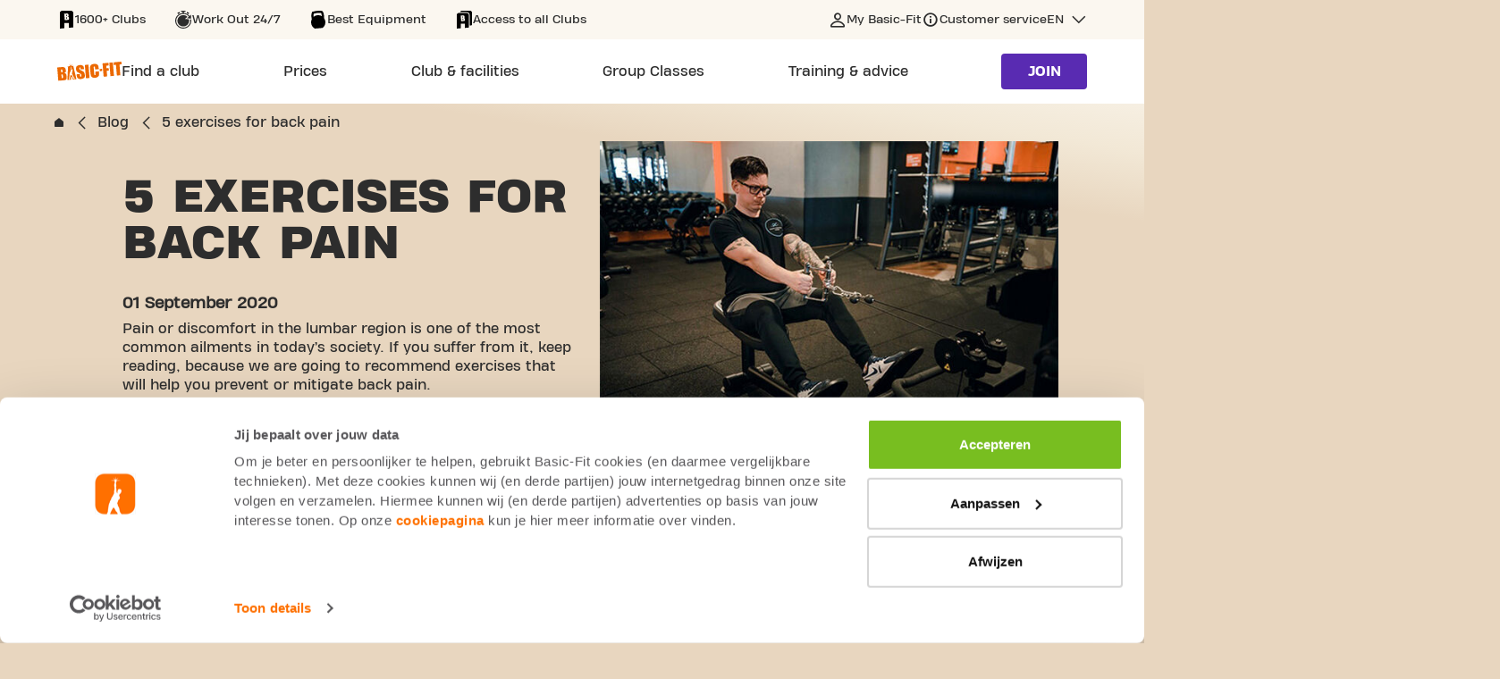

--- FILE ---
content_type: text/html;charset=UTF-8
request_url: https://www.basic-fit.com/en-fr/blog/5-exercises-for-back-pain
body_size: 11059
content:
 

 



































 

 







<!DOCTYPE html>
<html lang="en">
<head>
<meta charset=UTF-8 />

<meta http-equiv="x-ua-compatible" content="ie=edge" />

<meta name="viewport" content="width=device-width, initial-scale=1" />




    <meta name="robots" content="index, follow" />





    <link rel="canonical" href="https://www.basic-fit.com/en-fr/blog/5-exercises-for-back-pain" />



<title>
    5 exercises for back pain
</title>

<meta name="description" content="Pain or discomfort in the lumbar region is one of the most common ailments in today&rsquo;s society." />
















    

    
        <link rel="alternate" href="https://www.basic-fit.com/en-fr/blog/5-exercises-for-back-pain" hreflang="en-fr" />
    

    

    
        <link rel="alternate" href="https://www.basic-fit.com/nl-nl/blog/verminder-je-rugpijn-met-deze-5-oefeningen" hreflang="nl-nl" />
    

    

    
        <link rel="alternate" href="https://www.basic-fit.com/fr-fr/blog/5-exercices-contre-le-mal-de-dos" hreflang="fr-fr" />
    

    

    
        <link rel="alternate" href="https://www.basic-fit.com/de-de/blog/5-exercises-for-back-pain" hreflang="de-de" />
    

    

    
        <link rel="alternate" href="https://www.basic-fit.com/en-nl/blog/5-exercises-for-back-pain" hreflang="en-nl" />
    

    

    
        <link rel="alternate" href="https://www.basic-fit.com/en-de/blog/5-exercises-for-back-pain" hreflang="en-de" />
    

    

    
        <link rel="alternate" href="https://www.basic-fit.com/en-be/blog/5-exercises-for-back-pain" hreflang="en-be" />
    

    

    
        <link rel="alternate" href="https://www.basic-fit.com/en-lu/blog/5-exercises-for-back-pain" hreflang="en-lu" />
    

    

    
        <link rel="alternate" href="https://www.basic-fit.com/en-es/blog/5-exercises-for-back-pain" hreflang="en-es" />
    

    

    
        <link rel="alternate" href="https://www.basic-fit.com/nl-be/blog/verminder-je-rugpijn-met-deze-5-oefeningen" hreflang="nl-be" />
    

    

    
        <link rel="alternate" href="https://www.basic-fit.com/es-es/blog/5-ejercicios-para-el-dolor-de-espalda" hreflang="es-es" />
    

    

    
        <link rel="alternate" href="https://www.basic-fit.com/fr-be/blog/5-exercices-contre-le-mal-de-dos" hreflang="fr-be" />
    

    

    
        <link rel="alternate" href="https://www.basic-fit.com/fr-lu/blog/5-exercices-contre-le-mal-de-dos" hreflang="fr-lu" />
    





<link rel="shortcut icon" href="/on/demandware.static/Sites-BFE-Site/-/default/dw51ac7523/images/favicon.ico" />
<link rel="icon" type="image/png" href="/on/demandware.static/Sites-BFE-Site/-/default/dw8348fa3d/img/favicon-32x32.png" sizes="32x32" />
<link rel="icon" type="image/png" href="/on/demandware.static/Sites-BFE-Site/-/default/dw45747bec/img/favicon-16x16.png" sizes="16x16" />


<link rel="preload" href="/on/demandware.static/Sites-BFE-Site/-/default/dw8a45a5d4/fonts/icons.woff" as="font" type="font/woff" crossorigin="anonymous" />
<link rel="preload" href="/on/demandware.static/Sites-BFE-Site/-/default/fonts/HeadingProTreble-ExtraBold.woff2" as="font" type="font/woff2" crossorigin="anonymous" />
<link rel="preload" href="/on/demandware.static/Sites-BFE-Site/-/default/fonts/HeadingProTreble-Heavy.woff2" as="font" type="font/woff2" crossorigin="anonymous" />
<link rel="preload" href="/on/demandware.static/Sites-BFE-Site/-/default/fonts/HeadingProTreble-Regular.woff2" as="font" type="font/woff2" crossorigin="anonymous" />


<style>
    @font-face {
        font-family: iconfont;
        src: url(/on/demandware.static/Sites-BFE-Site/-/default/dw8a45a5d4/fonts/icons.woff) format("woff");
        font-display: block;
    }

    @font-face {
        font-family: HeadingProTreble-ExtraBold;
        src: url('/on/demandware.static/Sites-BFE-Site/-/default/fonts/HeadingProTreble-ExtraBold.woff2') format('woff2');
        font-weight: bold;
        font-style: normal;
        font-display: swap;
    }

    @font-face {
        font-family: HeadingProTreble-Heavy;
        src: url('/on/demandware.static/Sites-BFE-Site/-/default/fonts/HeadingProTreble-Heavy.woff2') format('woff2');
        font-weight: 900;
        font-style: normal;
        font-display: swap;
    }

    @font-face {
        font-family: HeadingProTreble-Regular;
        src: url('/on/demandware.static/Sites-BFE-Site/-/default/fonts/HeadingProTreble-Regular.woff2') format('woff2');
        font-weight: 500;
        font-style: normal;
        font-display: swap;
    }
</style>

<link rel="stylesheet" href="/on/demandware.static/Sites-BFE-Site/-/en_FR/v1769391103664/css/root/global.css" />


    <link rel="stylesheet" href="/on/demandware.static/Sites-BFE-Site/-/en_FR/v1769391103664/css/pages/blogpages.css" />

    <link rel="stylesheet" href="/on/demandware.static/Sites-BFE-Site/-/en_FR/v1769391103664/css/pages/related-article.css" />


<style media="screen">
    @media not all and (min-resolution:.001dpcm) {
        @media {
            .safari-only {
                display: block;
            }
        }
    }
</style>





<!-- loop all the ab tests -->







    <script id="Cookiebot" src="https://consent.cookiebot.com/uc.js" data-cbid="617f1858-ecb0-4c98-8ac5-383ed1c7ed56" async="async" fetchpriority="high"></script>







    <meta property="og:title" content="5 exercises for back pain"/>



    <meta property="og:description" content="Pain or discomfort in the lumbar region is one of the most common ailments in today&rsquo;s society."/>



    <meta property="og:url" content="https://www.basic-fit.com/en-fr/blog/5-exercises-for-back-pain" />



    <meta property="og:type" content="article"/>



    <meta property="og:image" content="https://www.basic-fit.com/on/demandware.static/-/Library-Sites-basic-fit-shared-library/default/dw9d0ca39f/Roots/Blog/Blog-Header/528x352/Blog-training-rowing-back-pain-fitness.jpg"/>



    <meta property="og:site_name" content="Basic-Fit Europe"/>





<meta property="twitter:card" content="summary_large_image"/>
<meta property="twitter:site" content="@BasicFitNl"/>

<meta property="twitter:title" content="5 exercises for back pain"/>


<meta property="twitter:description" content="Pain or discomfort in the lumbar region is one of the most common ailments in today&rsquo;s society."/>

<meta property="twitter:image" content="https://www.basic-fit.com/on/demandware.static/-/Library-Sites-basic-fit-shared-library/default/dw9d0ca39f/Roots/Blog/Blog-Header/528x352/Blog-training-rowing-back-pain-fitness.jpg"/>




<script>
    var dataLayer = window.dataLayer = window.dataLayer || [];

    // Google Consent Mode
    function gtag(){dataLayer.push(arguments);}
    gtag('consent', 'default', {
        ad_storage: 'denied',
        analytics_storage: 'denied',
        ad_personalization: 'denied',
        ad_user_data: 'denied',
        functionality_storage: 'denied',
        personalization_storage: 'denied'
    });

    dataLayer.push({
            pageCountry: 'FR',
            pageLanguage: 'EN',
            internalTraffic: 'false',
            eventId: '145809588948068'
    });
    dataLayer.push({'event':'cookie.consent.system.page.init'});
    dataLayer.push({ page: null });
    dataLayer.push({"event":"data_ready","page":{"page_type":"blog","page_country":"FR","page_language":"EN"},"traffictype":{"platform":"web","ip_address":"18.117.81.141"}});
</script>


    <!-- Google Tag Manager -->
<script>(function(w,d,s,l,i){w[l]=w[l]||[];w[l].push({'gtm.start':
new Date().getTime(),event:'gtm.js'});var f=d.getElementsByTagName(s)[0],
j=d.createElement(s),dl=l!='dataLayer'?'&l='+l:'';j.async=true;j.src=
'https://sst.basic-fit.com/gtm.js?id='+i+dl;f.parentNode.insertBefore(j,f);
})(window,document,'script','dataLayer','GTM-PD6Q6J');</script>
<!-- End Google Tag Manager -->


<script>//common/scripts.isml</script>
<script defer type="text/javascript" src="/on/demandware.static/Sites-BFE-Site/-/en_FR/v1769391103664/js/main.js"></script>

    <script defer type="text/javascript" src="/on/demandware.static/Sites-BFE-Site/-/en_FR/v1769391103664/js/article.js"
        
        >
    </script>



</head>
<body class="langloc-en_FR">
<a href="#main-content" class="skip-to-main-link skip-link" aria-label="Skip to main content">Skip to main content</a>




    <!-- Google Tag Manager (noscript) -->
<noscript><iframe src="https://www.googletagmanager.com/ns.html?id=GTM-PD6Q6J"
height="0" width="0" style="display:none;visibility:hidden"></iframe></noscript>
<!-- End Google Tag Manager (noscript) -->



<div class="page" data-action="Search-ShowContent" data-querystring="fdid=5-exercises-for-back-pain">





    <script type="application/ld+json">
        {"@context":"https://schema.org","@type":"SiteNavigationElement","name":"Basic-Fit Navigation","hasPart":[{"@type":"WebPage","url":"https://www.basic-fit.com/en-fr/club-finder","name":"Find a club"},{"@type":"WebPage","url":"https://www.basic-fit.com/en-fr/price","name":"Prices"},{"@type":"WebPage","url":"https://www.basic-fit.com/en-fr/fitness/support","name":"Personal Training"},{"@type":"WebPage","url":"https://www.basic-fit.com/en-fr/fitness/support","name":"Physiotherapy"},{"@type":"WebPage","url":"https://www.basic-fit.com/en-fr/pt-intro","name":"Personal Training Intro"},{"@type":"WebPage","url":"https://www.basic-fit.com/en-fr/prices/yanga-sports-water","name":"Yanga Sportswater"},{"@type":"WebPage","url":"https://www.basic-fit.com/en-fr/membership-freeze","name":"Membership Freeze"},{"@type":"WebPage","url":"https://www.basic-fit.com/en-fr/massage","name":"Massage Chairs"},{"@type":"WebPage","url":"https://www.basic-fit.com/en-fr/club-services","name":"All club facilities"},{"@type":"WebPage","url":"https://www.basic-fit.com/en-fr/club-finder?filters=24%2F7","name":"24/7 clubs"},{"@type":"WebPage","url":"https://www.basic-fit.com/en-fr/club-finder?filters=Ladies","name":"Ladies clubs"},{"@type":"WebPage","url":"https://www.basic-fit.com/en-fr/basic-fit-day-pass","name":"Daypass"},{"@type":"WebPage","url":"https://www.basic-fit.com/en-fr/opening-hours","name":"Opening Hours"},{"@type":"WebPage","url":"https://www.basic-fit.com/en-fr/basic-fit-app","name":"App"},{"@type":"WebPage","url":"https://www.basic-fit.com/en-fr/gyms/paris","name":"Gyms in Paris"},{"@type":"WebPage","url":"https://www.basic-fit.com/en-fr/gyms/nantes","name":"Gyms in Nantes"},{"@type":"WebPage","url":"https://www.basic-fit.com/en-fr/gyms/marseille","name":"Gyms in Marseille"},{"@type":"WebPage","url":"https://www.basic-fit.com/en-fr/gyms/lyon","name":"Gyms in Lyon"},{"@type":"WebPage","url":"","name":"Club & facilities"},{"@type":"WebPage","url":"https://www.basic-fit.com/en-fr/group-lessons","name":"Group Classes"},{"@type":"WebPage","url":"https://www.basic-fit.com/en-fr/blog","name":"Blog"},{"@type":"WebPage","url":"https://www.basic-fit.com/en-fr/blog?categoryId=nutrition","name":"All about nutrition"},{"@type":"WebPage","url":"https://www.basic-fit.com/en-fr/blog?categoryId=training","name":"All about training"},{"@type":"WebPage","url":"https://www.basic-fit.com/en-fr/blog?categoryId=body%26mind","name":"All about body & mind"},{"@type":"WebPage","url":"https://www.basic-fit.com/en-fr/programs","name":"Training plans"},{"@type":"WebPage","url":"","name":"Training & advice"}]}
    </script>


<div class="sticky-header">
    <header class="main-page-header">
        <div class="header-row-usp">
            <div class="header-max-col">
                


    <div class="header-usp-swiper-container">
        <div class="js-header-usp-swiper header-usp-swiper">
            <div class="swiper-wrapper">
                
                    <div class="swiper-slide">
                        <div class="title-wrapper">
                            
                                <span aria-hidden="true" class="icon icon-club-tt"></span>
                                <span class="value">
                                    1600+ Clubs
                                </span>
                            
                        </div>
                    </div>
                
                    <div class="swiper-slide">
                        <div class="title-wrapper">
                            
                                <span aria-hidden="true" class="icon icon-clock-24-tt"></span>
                                <span class="value">
                                    Work Out 24/7
                                </span>
                            
                        </div>
                    </div>
                
                    <div class="swiper-slide">
                        <div class="title-wrapper">
                            
                                <span aria-hidden="true" class="icon icon-kettlebell-tt"></span>
                                <span class="value">
                                    Best Equipment
                                </span>
                            
                        </div>
                    </div>
                
                    <div class="swiper-slide">
                        <div class="title-wrapper">
                            
                                <span aria-hidden="true" class="icon icon-clubs-tt"></span>
                                <span class="value">
                                    Access to all Clubs
                                </span>
                            
                        </div>
                    </div>
                
            </div>
        </div>

        <div class="header-usp-navigation">
            <div class="arrow-prev"></div>
            <div class="arrow-next"></div>
        </div>
    </div>



                <div class="js-service-menu service-menu desktop">
                    
                        <a
                            href="https://my.basic-fit.com/"
                            class="link-my-basicfit "
                            target="_blank"
                            rel="noopener"
                        >
                            <span>
                                My Basic-Fit
                            </span>
                        </a>
                    

                    
                        <a
                            href="https://www.basic-fit.com/en-fr/faq"
                            class="link-customer-service "
                            target="_self"
                            rel="noopener"
                        >
                            <span>
                                Customer service
                            </span>
                        </a>
                    

                    
                        <div
                            class="country-selector js-country-header-selector"
                            data-url="/on/demandware.store/Sites-BFE-Site/en_FR/Page-SetLocale"
                            role="button"
                            tabindex="0"
                            aria-haspopup="true"
                            aria-expanded="false"
                            aria-controls="countryMenu"
                        >
                            <span class="country-link" id="dropdownCountrySelectorHeader" data-toggle="dropdown">
                                EN
                            </span>

                            <div id="countryMenuHeader" class="country-menu" aria-labelledby="dropdownCountrySelectorHeader">
                                
                                    <a
                                        href="javascript:;"
                                        class="dropdown-item"
                                        data-locale="fr_FR"
                                        data-currencycode="EUR"
                                        tabindex="0"
                                    >
                                        français
                                    </a>
                                
                                    <a
                                        href="javascript:;"
                                        class="dropdown-item active"
                                        data-locale="en_FR"
                                        data-currencycode="EUR"
                                        tabindex="-1"
                                    >
                                        English
                                    </a>
                                
                            </div>
                        </div>
                    
                </div>
            </div>
        </div>

        <div class="header-row-navigation">
            <div class="header-max-col">
                <div class="bf-header-logo">
                    <a href="/en-fr/home/home.html" class="logo-link">
                        <img
                            src="/on/demandware.static/Sites-BFE-Site/-/default/dw7eb1da5a/img/svg/logo-bf-orange.svg"
                            class="bf-header-logo"
                            alt="Basic-Fit"
                        />
                    </a>
                </div>

                <button class="hamburger-toggle js-hamburger-toggle" aria-label="Open main menu"></button>

                <div class="header-navigation" role="navigation">
                    <div class="menu-popup-overlay js-hamburger-toggle"></div>
                    <div class="main-header-menu-wrapper">
                        <header class="touch-menu-header">
                            <a href="/en-fr/home/home.html" class="touch-menu-logo">
                                <img
                                    src="/on/demandware.static/Sites-BFE-Site/-/default/dw7eb1da5a/img/svg/logo-bf-orange.svg"
                                    alt="Basic-Fit"
                                />
                            </a>
                            <a class="btn btn--primary become-member js-become-member" href="/en-fr/checkout">
                                Join
                            </a>
                            <button class="touch-menu-close js-hamburger-toggle"></button>
                        </header>

                        <div class="menu-body">
                            <div class="scroll-wrapper">
                                <ul class="main-header-menu">
                                    
                                        <li class="main-header-menu-item ">
                                            <a
                                                class="main-header-menu-link"
                                                href="https://www.basic-fit.com/en-fr/club-finder"
                                                aria-haspopup="false"
                                            >
                                                <span class="value">
                                                    Find a club
                                                </span>
                                            </a>

                                            
                                        </li>
                                    
                                        <li class="main-header-menu-item ">
                                            <a
                                                class="main-header-menu-link"
                                                href="https://www.basic-fit.com/en-fr/price"
                                                aria-haspopup="false"
                                            >
                                                <span class="value">
                                                    Prices
                                                </span>
                                            </a>

                                            
                                        </li>
                                    
                                        <li class="main-header-menu-item ">
                                            <a
                                                class="main-header-menu-link"
                                                href="javascript:;"
                                                aria-haspopup="true"
                                            >
                                                <span class="value">
                                                    Club & facilities
                                                </span>
                                            </a>

                                            
                                                <div class="main-header-sub-menu-wrapper" aria-label="Submenu for Club &amp; facilities" aria-live="assertive">
                                                    <div class="main-header-sub-menu-container">
                                                        <div class="scroll-wrapper">
                                                            <div class="touch-menu-sub-header">
                                                                <button class="touch-menu-back js-touch-menu-back" tabindex="-1">
                                                                    Back
                                                                </button>
                                                            </div>

                                                            <ul class="main-header-sub-menu">
                                                                
                                                                    <li class="main-header-sub-menu-column">
                                                                        <span class="main-header-sub-menu-column-title">
                                                                            at the club
                                                                        </span>

                                                                        <ul class="main-header-sub-menu-list">
                                                                            
                                                                                <li class="main-header-sub-menu-list-item">
                                                                                    <a href="https://www.basic-fit.com/en-fr/fitness/support">
                                                                                        Personal Training
                                                                                    </a>
                                                                                </li>
                                                                            
                                                                                <li class="main-header-sub-menu-list-item">
                                                                                    <a href="https://www.basic-fit.com/en-fr/fitness/support">
                                                                                        Physiotherapy
                                                                                    </a>
                                                                                </li>
                                                                            
                                                                                <li class="main-header-sub-menu-list-item">
                                                                                    <a href="https://www.basic-fit.com/en-fr/pt-intro">
                                                                                        Personal Training Intro
                                                                                    </a>
                                                                                </li>
                                                                            
                                                                                <li class="main-header-sub-menu-list-item">
                                                                                    <a href="https://www.basic-fit.com/en-fr/prices/yanga-sports-water">
                                                                                        Yanga Sportswater
                                                                                    </a>
                                                                                </li>
                                                                            
                                                                                <li class="main-header-sub-menu-list-item">
                                                                                    <a href="https://www.basic-fit.com/en-fr/membership-freeze">
                                                                                        Membership Freeze
                                                                                    </a>
                                                                                </li>
                                                                            
                                                                                <li class="main-header-sub-menu-list-item">
                                                                                    <a href="https://www.basic-fit.com/en-fr/massage">
                                                                                        Massage Chairs
                                                                                    </a>
                                                                                </li>
                                                                            
                                                                                <li class="main-header-sub-menu-list-item">
                                                                                    <a href="https://www.basic-fit.com/en-fr/club-services">
                                                                                        All club facilities
                                                                                    </a>
                                                                                </li>
                                                                            
                                                                        </ul>
                                                                    </li>
                                                                
                                                                    <li class="main-header-sub-menu-column">
                                                                        <span class="main-header-sub-menu-column-title">
                                                                            about our clubs
                                                                        </span>

                                                                        <ul class="main-header-sub-menu-list">
                                                                            
                                                                                <li class="main-header-sub-menu-list-item">
                                                                                    <a href="https://www.basic-fit.com/en-fr/club-finder?filters=24%2F7">
                                                                                        24/7 clubs
                                                                                    </a>
                                                                                </li>
                                                                            
                                                                                <li class="main-header-sub-menu-list-item">
                                                                                    <a href="https://www.basic-fit.com/en-fr/club-finder?filters=Ladies">
                                                                                        Ladies clubs
                                                                                    </a>
                                                                                </li>
                                                                            
                                                                                <li class="main-header-sub-menu-list-item">
                                                                                    <a href="https://www.basic-fit.com/en-fr/basic-fit-day-pass">
                                                                                        Daypass
                                                                                    </a>
                                                                                </li>
                                                                            
                                                                                <li class="main-header-sub-menu-list-item">
                                                                                    <a href="https://www.basic-fit.com/en-fr/opening-hours">
                                                                                        Opening Hours
                                                                                    </a>
                                                                                </li>
                                                                            
                                                                                <li class="main-header-sub-menu-list-item">
                                                                                    <a href="https://www.basic-fit.com/en-fr/basic-fit-app">
                                                                                        App
                                                                                    </a>
                                                                                </li>
                                                                            
                                                                        </ul>
                                                                    </li>
                                                                
                                                                    <li class="main-header-sub-menu-column">
                                                                        <span class="main-header-sub-menu-column-title">
                                                                            always a club nearby
                                                                        </span>

                                                                        <ul class="main-header-sub-menu-list">
                                                                            
                                                                                <li class="main-header-sub-menu-list-item">
                                                                                    <a href="https://www.basic-fit.com/en-fr/gyms/paris">
                                                                                        Gyms in Paris
                                                                                    </a>
                                                                                </li>
                                                                            
                                                                                <li class="main-header-sub-menu-list-item">
                                                                                    <a href="https://www.basic-fit.com/en-fr/gyms/nantes">
                                                                                        Gyms in Nantes
                                                                                    </a>
                                                                                </li>
                                                                            
                                                                                <li class="main-header-sub-menu-list-item">
                                                                                    <a href="https://www.basic-fit.com/en-fr/gyms/marseille">
                                                                                        Gyms in Marseille
                                                                                    </a>
                                                                                </li>
                                                                            
                                                                                <li class="main-header-sub-menu-list-item">
                                                                                    <a href="https://www.basic-fit.com/en-fr/gyms/lyon">
                                                                                        Gyms in Lyon
                                                                                    </a>
                                                                                </li>
                                                                            
                                                                        </ul>
                                                                    </li>
                                                                
                                                            </ul>
                                                        </div>
                                                    </div>
                                                </div>
                                            
                                        </li>
                                    
                                        <li class="main-header-menu-item ">
                                            <a
                                                class="main-header-menu-link"
                                                href="https://www.basic-fit.com/en-fr/group-lessons"
                                                aria-haspopup="false"
                                            >
                                                <span class="value">
                                                    Group Classes
                                                </span>
                                            </a>

                                            
                                        </li>
                                    
                                        <li class="main-header-menu-item ">
                                            <a
                                                class="main-header-menu-link"
                                                href="javascript:;"
                                                aria-haspopup="true"
                                            >
                                                <span class="value">
                                                    Training & advice
                                                </span>
                                            </a>

                                            
                                                <div class="main-header-sub-menu-wrapper" aria-label="Submenu for Training &amp; advice" aria-live="assertive">
                                                    <div class="main-header-sub-menu-container">
                                                        <div class="scroll-wrapper">
                                                            <div class="touch-menu-sub-header">
                                                                <button class="touch-menu-back js-touch-menu-back" tabindex="-1">
                                                                    Back
                                                                </button>
                                                            </div>

                                                            <ul class="main-header-sub-menu">
                                                                
                                                                    <li class="main-header-sub-menu-column">
                                                                        <span class="main-header-sub-menu-column-title">
                                                                            training & advice
                                                                        </span>

                                                                        <ul class="main-header-sub-menu-list">
                                                                            
                                                                                <li class="main-header-sub-menu-list-item">
                                                                                    <a href="https://www.basic-fit.com/en-fr/blog">
                                                                                        Blog
                                                                                    </a>
                                                                                </li>
                                                                            
                                                                                <li class="main-header-sub-menu-list-item">
                                                                                    <a href="https://www.basic-fit.com/en-fr/blog?categoryId=nutrition">
                                                                                        All about nutrition
                                                                                    </a>
                                                                                </li>
                                                                            
                                                                                <li class="main-header-sub-menu-list-item">
                                                                                    <a href="https://www.basic-fit.com/en-fr/blog?categoryId=training">
                                                                                        All about training
                                                                                    </a>
                                                                                </li>
                                                                            
                                                                                <li class="main-header-sub-menu-list-item">
                                                                                    <a href="https://www.basic-fit.com/en-fr/blog?categoryId=body%26mind">
                                                                                        All about body & mind
                                                                                    </a>
                                                                                </li>
                                                                            
                                                                                <li class="main-header-sub-menu-list-item">
                                                                                    <a href="https://www.basic-fit.com/en-fr/programs">
                                                                                        Training plans
                                                                                    </a>
                                                                                </li>
                                                                            
                                                                        </ul>
                                                                    </li>
                                                                
                                                            </ul>
                                                        </div>
                                                    </div>
                                                </div>
                                            
                                        </li>
                                    
                                </ul>

                                <div class="service-menu touch">
                                    
                                        <a
                                            href="https://my.basic-fit.com/"
                                            class="link-my-basicfit "
                                            target="_blank"
                                            rel="noopener"
                                        >
                                            <span>
                                                My Basic-Fit
                                            </span>
                                        </a>
                                    

                                    
                                        <a
                                            href="https://www.basic-fit.com/en-fr/faq"
                                            class="link-customer-service "
                                            target="_self"
                                            rel="noopener"
                                        >
                                            <span>
                                                Customer service
                                            </span>
                                        </a>
                                    

                                    
                                        <div class="select-wrap">
                                            <label for="language-selector" class="sr-only">undefined</label>
                                            <select id="language-selector" class="language-selector-touch js-mobile-language-selector" data-url="/on/demandware.store/Sites-BFE-Site/en_FR/Page-SetLocale">
                                                
                                                    
                                                        <option data-locale="fr_FR" data-currencycode="EUR">
                                                            français
                                                        </option>
                                                    
                                                
                                                    
                                                        <option selected>
                                                            English
                                                        </option>
                                                    
                                                
                                            </select>
                                        </div>
                                    
                                </div>
                            </div>
                        </div>
                    </div>
                </div>

                <div class="seamly-search-placeholder"></div>
                <script>
window.seamly = window.seamly || []
window.seamly.push({
action: "init",
args: {
faqPageUrl: "https://www.basic-fit.com/en-fr/faq",
parentElement: document.querySelector('.seamly-search-placeholder'),
layoutMode: 'search',
locale: 'en-fr'}
})
</script>

                <a class="btn btn--primary become-member js-become-member" href="/en-fr/checkout">
                    Join
                </a>
            </div>
        </div>
    </header>
</div>


    

    

    <div id="main-content" tabindex="-1" class="content-page blog-detail-page">
        




<nav
    class="bread-crumb"
    aria-label="navigation.breadcrumbs"
    vocab="https://schema.org/"
    typeof="BreadcrumbList">
    

    <ul>
        
        <li property="itemListElement" typeof="ListItem">
            <a
                href="/en-fr/home/home.html"
                class="icon-home"
                aria-label="home.breadcrumbs.link"
                property="item"
                typeof="WebPage">
                <span class="sr-only">home.breadcrumbs.link</span>
            </a>
            <meta property="position" content="1"/>
        </li>

        
        
            <li property="itemListElement" typeof="ListItem">
                <a
                    href="/en-fr/blog"
                    property="item"
                    typeof="WebPage">
                    <span property="name">Blog</span>
                </a>
                <meta property="position" content="2"/>
            </li>
        

        
        
            
                <li property="itemListElement" typeof="ListItem" aria-current="page">
                    <span property="name">5 exercises for back pain</span>
                    <meta property="position" content="3"/>
                </li>
            
        
    </ul>
</nav>

        <div class="main-content">
            
                <div class="blog-detail-header">
                    
                    






                    


                










    


<input type="hidden" class='js-blog-image' value="https://www.basic-fit.com/on/demandware.static/-/Library-Sites-basic-fit-shared-library/default/dw9d0ca39f/Roots/Blog/Blog-Header/528x352/Blog-training-rowing-back-pain-fitness.jpg"/>
<input type="hidden" class='js-blog-name' value="5 exercises for back pain"/>
<input type="hidden" class='js-blog-date' value="2020-09-01"/>
<input type="hidden" class='js-blog-day' value="01"/>
<input type="hidden" class='js-blog-month' value="09"/>
<input type="hidden" class='js-blog-year' value="2020"/>










    
    




    <section class="hero-wrapper-blog fifty-fifty">
        <div class="hero-content">
            <div class="hero-text">
                
                <h1 class="main-title">5 exercises
                    
                        <span class="title-opposite"> for back pain </span>
                    
                </h1>
                
                    <div class="date">01 September 2020</div>
                

                
                    <div class="text js-article-text">
                        Pain or discomfort in the lumbar region is one of the most common ailments in today&rsquo;s society. If you suffer from it, keep reading, because we are going to recommend exercises that will help you prevent or mitigate back pain.
                    </div>
                
                <div class="label">
                    <span>Training</span>
                </div>
            </div>

            
                <div class="hero-image">
                    <picture>
                        

                        
                        






                        





                        <img src="https://www.basic-fit.com/dw/image/v2/BDFP_PRD/on/demandware.static/-/Library-Sites-basic-fit-shared-library/default/dw9d0ca39f/Roots/Blog/Blog-Header/528x352/Blog-training-rowing-back-pain-fitness.jpg?sw=600" alt="5 exercises for back pain - photo 1.1" title="5 exercises for back pain - photo 1.1 | Basic Fit" />
                    </picture>
                </div>
            
        </div>
    </section>
    





                </div>

                <div class="blog-detail-body">
                    <div class="blog-component-wrapper">
                        
                            






                            













    <section class="text-image  js-article-text">
        
        <div class="content-wrapper">
            <div class="text">
                <p>The lumbar region is one of the parts of our body that gets punished most by our daily habits. Many of the postures and gestures that we perform daily, overload this area. So over time pain and injuries appear. To avoid this wear and tear, it&rsquo;s very important to strengthen the muscles surrounding the lumbar area and other related muscle groups.</p>

<p>Here we will reveal the best specific exercises to prevent back pain:</p>

<h2><strong>Rowing</strong></h2>

<p>The rowing machine is a very complete exercise which, among other things, helps to strengthen the muscles of the back, especially the lateral ones. These muscles also help significantly to reduce the load in the lumbar area.&nbsp;<br />
&nbsp;</p>
            </div>
            
        </div>
    </section>





                        
                            






                            













    <section class="text-image  js-article-text">
        
            <h2 class="main-title">
                The plank
            </h2>
        
        <div class="content-wrapper">
            <div class="text">
                <p>This exercise helps us to strengthen the torso and dorsal. With this strengthening exercise we can achieve - without even realizing it - a better posture in our day-to-day life, thus reducing the load on the lower back.</p>
            </div>
            
        </div>
    </section>





                        
                            






                            




    

    
        
            
        
        
        <section class="images single">
            
            <picture>
                
                <source media="(max-width: 767px)" srcset="https://www.basic-fit.com/dw/image/v2/BDFP_PRD/on/demandware.static/-/Library-Sites-basic-fit-shared-library/default/dwa8e44260/Roots/Blog/Blog-Images/DC-plank.jpg?sw=600">
                






                





                <img src="https://www.basic-fit.com/dw/image/v2/BDFP_PRD/on/demandware.static/-/Library-Sites-basic-fit-shared-library/default/dwa8e44260/Roots/Blog/Blog-Images/DC-plank.jpg?sw=750" alt="5 exercises for back pain - photo 4.1" title="5 exercises for back pain - photo 4.1 | Basic Fit">
            </picture>
        </section>
    





                        
                            






                            













    <section class="text-image  js-article-text">
        
            <h2 class="main-title">
                Buttock bridge
            </h2>
        
        <div class="content-wrapper">
            <div class="text">
                <p>Strong buttocks also help reduce problems in the lower back and the buttock bridge is a great exercise to strengthen them. Highly recommended for both men and women.</p>
            </div>
            
        </div>
    </section>





                        
                            






                            




    

    
        
            
        
        
        <section class="images single">
            
            <picture>
                
                <source media="(max-width: 767px)" srcset="https://www.basic-fit.com/dw/image/v2/BDFP_PRD/on/demandware.static/-/Library-Sites-basic-fit-shared-library/default/dwdda83ec5/Roots/Blog/Blog-Images/DC-glute-bridge.jpg?sw=600">
                






                





                <img src="https://www.basic-fit.com/dw/image/v2/BDFP_PRD/on/demandware.static/-/Library-Sites-basic-fit-shared-library/default/dwdda83ec5/Roots/Blog/Blog-Images/DC-glute-bridge.jpg?sw=750" alt="5 exercises for back pain - photo 6.1" title="5 exercises for back pain - photo 6.1 | Basic Fit">
            </picture>
        </section>
    





                        
                            






                            













    <section class="text-image  js-article-text">
        
            <h2 class="main-title">
                Back extensions
            </h2>
        
        <div class="content-wrapper">
            <div class="text">
                <p>Back extensions are very useful to strengthen and stretch your lower back muscles. Unless you are a very advanced user, we recommend doing this exercise using only your body weight.</p>
            </div>
            
        </div>
    </section>





                        
                            






                            




    

    
        
            
        
        
        <section class="images single">
            
            <picture>
                
                <source media="(max-width: 767px)" srcset="https://www.basic-fit.com/dw/image/v2/BDFP_PRD/on/demandware.static/-/Library-Sites-basic-fit-shared-library/default/dwa4303fae/Roots/Blog/Blog-Images/DC-Back-extension.jpg?sw=600">
                






                





                <img src="https://www.basic-fit.com/dw/image/v2/BDFP_PRD/on/demandware.static/-/Library-Sites-basic-fit-shared-library/default/dwa4303fae/Roots/Blog/Blog-Images/DC-Back-extension.jpg?sw=750" alt="5 exercises for back pain - photo 8.1" title="5 exercises for back pain - photo 8.1 | Basic Fit">
            </picture>
        </section>
    





                        
                            






                            













    <section class="text-image  js-article-text">
        
            <h2 class="main-title">
                Deadlift exercise
            </h2>
        
        <div class="content-wrapper">
            <div class="text">
                <p>A deadlift exercise that is executed well, allows you to strengthen your lower back. To do this exercise you can use a bar or a russian dumbbell. Always perform the movement from the hips to strengthen both the buttocks and the lumbar. Start with very little weight since it is an exercise that requires a lot of technique. If you have any questions about how to do it correctly, it&rsquo;s best to ask one of our personal trainers for help.</p>
            </div>
            
        </div>
    </section>





                        
                            






                            




    

    
        
            
        
        
        <section class="images single">
            
            <picture>
                
                <source media="(max-width: 767px)" srcset="https://www.basic-fit.com/dw/image/v2/BDFP_PRD/on/demandware.static/-/Library-Sites-basic-fit-shared-library/default/dwf840b24b/Roots/Blog/Blog-Images/DC-deadlift.jpg?sw=600">
                






                





                <img src="https://www.basic-fit.com/dw/image/v2/BDFP_PRD/on/demandware.static/-/Library-Sites-basic-fit-shared-library/default/dwf840b24b/Roots/Blog/Blog-Images/DC-deadlift.jpg?sw=750" alt="5 exercises for back pain - photo 10.1" title="5 exercises for back pain - photo 10.1 | Basic Fit">
            </picture>
        </section>
    





                        
                            






                            













    <section class="text-image  js-article-text">
        
        <div class="content-wrapper">
            <div class="text">
                <p>There are loads of exercises our personal trainers and physical therapists can recommend, according to your physical condition and your specific needs. Do not hesitate to ask them for advice to strengthen your back and avoid uncomfortable lower back pain.</p>

<p>This blog is written by our personal trainers.</p>
            </div>
            
        </div>
    </section>





                        
                    </div>
                </div>

            

            <div class="blog-detail-footer">
                

























 

 












    
    



    <section class="related-article desktop-max-width">
        <div class="related-article__wrapper">
            <h2 class="main-title">
                Related
                </br>
                <span class="title-opposite">Articles</span>
            </h2>
            
        </div>
        <ul class="related-article__inner">
            
                






                





                



<li class="related-article__item ">
    
        <picture class="related-article__picture">
            <source srcset="https://www.basic-fit.com/dw/image/v2/BDFP_PRD/on/demandware.static/-/Library-Sites-basic-fit-shared-library/default/dw783e33b3/Roots/Blog/Blog-Header/1088x612/Blog-training-fitness-strength-training-women.png?sw=500"
                media="(max-width: 480px)" />
            <source srcset="https://www.basic-fit.com/dw/image/v2/BDFP_PRD/on/demandware.static/-/Library-Sites-basic-fit-shared-library/default/dw783e33b3/Roots/Blog/Blog-Header/1088x612/Blog-training-fitness-strength-training-women.png?sw=550"
                media="(min-width: 480px) and (max-width: 768px)" />
            <img src="https://www.basic-fit.com/dw/image/v2/BDFP_PRD/on/demandware.static/-/Library-Sites-basic-fit-shared-library/default/dw783e33b3/Roots/Blog/Blog-Header/1088x612/Blog-training-fitness-strength-training-women.png?sw=600"
                alt="5 exercises for back pain - photo 12" title="5 exercises for back pain - photo 12 | Basic Fit" class="related-article__image" />
        </picture>
    

    <div class="related-article__text">
        
            <span class="related-article__category">Training</span>
        

        
            <h2 class="related-article__title">Strength training for women</h2>
        

        
            <p class="related-article__description">Start strength training with a simple, confidence-building routine. Learn warm-ups, 7 basic moves, progression tips, and app support to stay on track.</p>
        

        <a
            class="related-article__link arrow-after js-related-article__link"
            href="https://www.basic-fit.com/en-fr/blog/strength-training-for-women"
            data-category="Training"
            data-title="Strength training for women"
            aria-label="Read more: Strength training for women">
            Read more
        </a>
    </div>
</li>

            
                






                





                



<li class="related-article__item ">
    
        <picture class="related-article__picture">
            <source srcset="https://www.basic-fit.com/dw/image/v2/BDFP_PRD/on/demandware.static/-/Library-Sites-basic-fit-shared-library/default/dw1d9f5120/Roots/Blog/Blog-Header/528x352/18-05-Blog-Fitness-Training-Shoulders.jpg?sw=500"
                media="(max-width: 480px)" />
            <source srcset="https://www.basic-fit.com/dw/image/v2/BDFP_PRD/on/demandware.static/-/Library-Sites-basic-fit-shared-library/default/dw1d9f5120/Roots/Blog/Blog-Header/528x352/18-05-Blog-Fitness-Training-Shoulders.jpg?sw=550"
                media="(min-width: 480px) and (max-width: 768px)" />
            <img src="https://www.basic-fit.com/dw/image/v2/BDFP_PRD/on/demandware.static/-/Library-Sites-basic-fit-shared-library/default/dw1d9f5120/Roots/Blog/Blog-Header/528x352/18-05-Blog-Fitness-Training-Shoulders.jpg?sw=600"
                alt="5 exercises for back pain - photo 13" title="5 exercises for back pain - photo 13 | Basic Fit" class="related-article__image" />
        </picture>
    

    <div class="related-article__text">
        
            <span class="related-article__category">Training</span>
        

        
            <h2 class="related-article__title">The best exercises for shoulders</h2>
        

        
            <p class="related-article__description">Working out your shoulders is incredibly important. Your shoulder muscles could well be the muscle group in your upper body that you use most.</p>
        

        <a
            class="related-article__link arrow-after js-related-article__link"
            href="https://www.basic-fit.com/en-fr/blog/the-best-exercises-for-shoulders"
            data-category="Training"
            data-title="The best exercises for shoulders"
            aria-label="Read more: The best exercises for shoulders">
            Read more
        </a>
    </div>
</li>

            
                






                





                



<li class="related-article__item ">
    
        <picture class="related-article__picture">
            <source srcset="https://www.basic-fit.com/dw/image/v2/BDFP_PRD/on/demandware.static/-/Library-Sites-basic-fit-shared-library/default/dw48f50233/Roots/Blog/Blog-Header/1088x612/19-07-Blog-Fitness-Training-Deadlift-Shoes.png?sw=500"
                media="(max-width: 480px)" />
            <source srcset="https://www.basic-fit.com/dw/image/v2/BDFP_PRD/on/demandware.static/-/Library-Sites-basic-fit-shared-library/default/dw48f50233/Roots/Blog/Blog-Header/1088x612/19-07-Blog-Fitness-Training-Deadlift-Shoes.png?sw=550"
                media="(min-width: 480px) and (max-width: 768px)" />
            <img src="https://www.basic-fit.com/dw/image/v2/BDFP_PRD/on/demandware.static/-/Library-Sites-basic-fit-shared-library/default/dw48f50233/Roots/Blog/Blog-Header/1088x612/19-07-Blog-Fitness-Training-Deadlift-Shoes.png?sw=600"
                alt="5 exercises for back pain - photo 14" title="5 exercises for back pain - photo 14 | Basic Fit" class="related-article__image" />
        </picture>
    

    <div class="related-article__text">
        
            <span class="related-article__category">Training</span>
        

        
            <h2 class="related-article__title">How to choose the best shoes for deadlifting</h2>
        

        
            <p class="related-article__description">What are the best shoes for deadlifting? Tips for choosing powerlifting shoes.</p>
        

        <a
            class="related-article__link arrow-after js-related-article__link"
            href="https://www.basic-fit.com/en-fr/blog/how-to-choose-the-best-shoes-for-deadlifting"
            data-category="Training"
            data-title="How to choose the best shoes for deadlifting"
            aria-label="Read more: How to choose the best shoes for deadlifting">
            Read more
        </a>
    </div>
</li>

            
        </ul>
    </section>


            </div>
        </div>
    </div>




























 

 








<footer class="main-footer">
<div class="main-footer-inner-wrapper">
<div class="footer-angle"></div>
<div class="social-icons">

    
        <p>
            Stay in touch
        </p>
    

    <ul>
        
            <li>
                <a
                    href="https://www.facebook.com/basicfitnederland"
                    class="icon-fb"
                    target='_blank'
                    rel="noopener"
                    aria-label="Follow us on Facebook"
                    data-ga="footer_social_facebook"
                >
                    facebook
                </a>
            </li>
        
            <li>
                <a
                    href="https://x.com/BasicFitNL"
                    class="icon-x"
                    target='_blank'
                    rel="noopener"
                    aria-label="footer.social.twitter.aria.label"
                    data-ga="footer_social_twitter"
                >
                    twitter
                </a>
            </li>
        
            <li>
                <a
                    href="https://www.instagram.com/basicfitnl/"
                    class="icon-ins"
                    target='_blank'
                    rel="noopener"
                    aria-label="Follow us on Instagram"
                    data-ga="footer_social_instagram"
                >
                    instagram
                </a>
            </li>
        
            <li>
                <a
                    href="https://www.tiktok.com/@basicfitnl"
                    class="icon-tiktok"
                    target='_blank'
                    rel="noopener"
                    aria-label="Follow us on TikTok"
                    data-ga="footer_social_tiktok"
                >
                    tiktok
                </a>
            </li>
        
    </ul>





</div>
<nav class="footer-main-menu footer-row-inner">
<div class="footer-main-menu-container">


























 

 









    
            


    <div class="service-col">
        <h2>Service &amp; Info</h2>
        <ul>
        
            <li><a href="/en-fr/faq">Customer Service</a></li>
        
            <li><a href="/en-fr/about-basic-fit/houserules">House Rules</a></li>
        
            <li><a href="/en-fr/opening-hours">Opening hours</a></li>
        
            <li><a href="basic-fit-day-pass">Day Pass</a></li>
        
            <li><a href="https://advertising.basic-fit.com/en/">Advertising</a></li>
        
            <li><a href="https://webshop.basic-fit.com/en/fr/home">Webshop</a></li>
        
            <li><a href="/en-fr/blog">Blog</a></li>
        
            <li><a href="/en-fr/become-influencer">Ambassadors</a></li>
        
            <li><a href="/en-fr/sport-at-companies/proof-of-payment">Proof of Payment</a></li>
        
            <li><a href="https://jobs.basic-fit.com/en-fr/home">Vacancies</a></li>
        
            <li><a href="https://www.basic-fit.com/en-fr/service/cancellation">Cancellation form</a></li>
        
            <li><a href="https://www.basic-fit.com/on/demandware.static/-/Library-Sites-basic-fit-shared-library/default/va203f2228cf2f4e0781da53a150dc81965165254/PDF/T%26C_Social_MediA_Giveaways_FR_EN.pdf">Social Media giveaways conditions</a></li>
        
        </ul>
    </div>






    
            


    <div class="about-col">
        <h2>About Basic-Fit</h2>
        <ul>
        
            <li><a href="/en-fr/about-basic-fit">About Basic-Fit</a></li>
        
            <li><a href="https://corporate.basic-fit.com/">Basic-Fit Corporate</a></li>
        
            <li><a href="/en-fr/corporate-sponsorships">Corporate Sponsorships</a></li>
        
            <li><a href="https://corporate.basic-fit.com/sustainability">Our Sustainable Vision</a></li>
        
            <li><a href="/en-fr/fake-promotions">Fake Promotions</a></li>
        
            <li><a href="/en-fr/tour-de-france">Tour de France Official Fitness Partner</a></li>
        
        </ul>
    </div>






    
            


    <div class="about-col">
        <h2>Gyms</h2>
        <ul>
        
            <li><a href="https://www.basic-fit.com/en-fr/gyms/montpellier">Montpellier</a></li>
        
            <li><a href="https://www.basic-fit.com/en-fr/gyms/bordeaux">Bordeaux</a></li>
        
            <li><a href="https://www.basic-fit.com/en-fr/gyms/toulouse">Toulouse</a></li>
        
            <li><a href="https://www.basic-fit.com/en-fr/gyms/lyon">Lyon</a></li>
        
            <li><a href="https://www.basic-fit.com/en-fr/gyms/paris">Paris</a></li>
        
            <li><a href="https://www.basic-fit.com/en-fr/gyms/marseille">Marseille</a></li>
        
            <li><a href="https://www.basic-fit.com/en-fr/gyms/lille">Lille</a></li>
        
            <li><a href="https://www.basic-fit.com/en-fr/gyms/nice">Nice</a></li>
        
            <li><a href="https://www.basic-fit.com/fr-fr/salles-de-sport-france">City overview</a></li>
        
            <li><a href="https://www.basic-fit.com/en-fr/clubs/new-clubs">New clubs</a></li>
        
        </ul>
    </div>






    





</div>
</nav>
<div class="footer-payments footer-row-inner">
<div class="footer-payments-wrapper">
<div class="partner-wrapper">

    <ul>
        
            <li>
                <a
                    href="/en-fr/tour-de-france"
                    class="logo-tour-df"
                    target='_blank'
                    rel="noopener"
                    aria-label="footer.partner.Tour de France.aria.label"
                ></a>
            </li>
        
            <li>
                <a
                    href="https://www.basic-fit.com/en-fr/fitcert"
                    class="logo-fitcert"
                    target='_blank'
                    rel="noopener"
                    aria-label="More information about the Fitcert quality mark"
                ></a>
            </li>
        
            <li>
                <a
                    href="https://www.basic-fit.com/en-fr/newestequipment"
                    class="logo-matrix"
                    target='_blank'
                    rel="noopener"
                    aria-label="More information about our Matrix sport equipment"
                ></a>
            </li>
        
            <li>
                <a
                    href="https://www.nxtlevel.com/en/fr/home"
                    class="logo-nxtlevel"
                    target='_blank'
                    rel="noopener"
                    aria-label="footer.partner.NXT Level.aria.label"
                ></a>
            </li>
        
    </ul>





</div>
<div class="payment-wrapper">

    <ul>
        
            <li>
                <i class="logo-visa" aria-label="Visa" role="img"></i>
            </li>
        
            <li>
                <i class="logo-mastercard" aria-label="Mastercard" role="img"></i>
            </li>
        
            <li>
                <i class="logo-cardbancair" aria-label="Carte Bancair" role="img"></i>
            </li>
        
            <li>
                <i class="logo-paypal" aria-label="PayPal" role="img"></i>
            </li>
        
            <li>
                <i class="logo-applepay" aria-label="Apple Pay" role="img"></i>
            </li>
        
    </ul>





</div>
</div>
</div>
<div class="footer-bottom footer-row-inner">
<div class="footer-bottom-wrapper">
<div class="locale">






    
    <div class="dropdown--type-1-footer js-dropdown-footer" data-url="/on/demandware.store/Sites-BFE-Site/en_FR/Page-SetLocale">
        <button
            class="dropdown-toggle-footer"
            id="dropdownCountrySelectorFooter"
            aria-haspopup="true"
            aria-expanded="false"
            aria-controls="countryListFooter"
            type="button">
            <i class="flag-icon flag-icon-fr"
                aria-label="selected.aria.label Basic-Fit France"
                role="img"></i>
            <span class="dropdown-selected-value-footer">Basic-Fit France</span>
        </button>

        <ul class="dropdown-menu-footer drop-up locale-selector js-country-selector"
            id="countryListFooter"
            role="listbox"
            aria-labelledby="dropdownCountrySelectorFooter">
            
                
                    <li class="dropdown-item__wrapper-footer" role="option" aria-selected="false">
                        <div class="icon-checkmark"></div>
                        <a class="dropdown-item-footer"
                            href="https://www.basic-fit.com/nl-nl/home"
                            data-locale="nl_NL"
                            data-currencycode="EUR">
                            Basic-Fit Nederland
                        </a>
                    </li>
                
            
                
                    <li class="dropdown-item__wrapper-footer" role="option" aria-selected="false">
                        <div class="icon-checkmark"></div>
                        <a class="dropdown-item-footer"
                            href="https://www.basic-fit.com/fr-be/home"
                            data-locale="fr_BE"
                            data-currencycode="EUR">
                            Basic-Fit Belgi&euml;/Belgique
                        </a>
                    </li>
                
            
                
                    <li class="dropdown-item__wrapper-footer selected" role="option" aria-selected="true">
                        <div class="icon-checkmark"></div>
                        <a
                            class="dropdown-item-footer" href="https://www.basic-fit.com/fr-fr/home" selected
                            data-country-code="FR"
                            data-language="en"
                            data-currency-code="EUR">
                            Basic-Fit France
                        </a>
                    </li>
                
            
                
                    <li class="dropdown-item__wrapper-footer" role="option" aria-selected="false">
                        <div class="icon-checkmark"></div>
                        <a class="dropdown-item-footer"
                            href="https://www.basic-fit.com/fr-lu/home"
                            data-locale="fr_LU"
                            data-currencycode="EUR">
                            Basic-Fit Luxembourg
                        </a>
                    </li>
                
            
                
                    <li class="dropdown-item__wrapper-footer" role="option" aria-selected="false">
                        <div class="icon-checkmark"></div>
                        <a class="dropdown-item-footer"
                            href="https://www.basic-fit.com/es-es/home"
                            data-locale="es_ES"
                            data-currencycode="EUR">
                            Basic-Fit Espa&ntilde;a
                        </a>
                    </li>
                
            
                
                    <li class="dropdown-item__wrapper-footer" role="option" aria-selected="false">
                        <div class="icon-checkmark"></div>
                        <a class="dropdown-item-footer"
                            href="https://www.basic-fit.com/de-de/home"
                            data-locale="de_DE"
                            data-currencycode="EUR">
                            Basic-Fit Deutschland
                        </a>
                    </li>
                
            
        </ul>
    </div>


</div>
<div class="footer-copy">



        <ul>
        
            <li><a href="/en-fr/about-basic-fit/cookie-statement">Cookie statement</a></li>
        
            <li><a href="/en-fr/about-basic-fit/privacy-statement">Privacy statement</a></li>
        
            <li><a href="/en-fr/about-basic-fit/camera-surveillance">Camera Surveillance</a></li>
        
            <li><a href="/en-fr/about-basic-fit/right-of-withdrawal">Right of withdrawal</a></li>
        
            <li><a href="https://www.basic-fit.com/on/demandware.static/-/Library-Sites-basic-fit-shared-library/default/va203f2228cf2f4e0781da53a150dc81965165254/PDF/Terms-Conditions-ENFR.pdf">Terms &amp; Conditions</a></li>
        
            <li><a href="/en-fr/mentions-legales">Legal notice</a></li>
        
        </ul>





</div>
</div>
</div>
</div>
<script>
    window.resources = {"adyen.credit.card.label":"Cards","checkout.error.cancelled":"You cancelled the payment. Please continue with the desired payment method.","checkout.error.cancel":"You cancelled the payment. Please continue with the desired payment method.","checkout.error.error":"An Error occurred for the payment method. Sorry for the inconvenience , please try another payment method.","checkout.error.refused":"Your payment was not accepted, please try another payment method.","checkout.error.reload":"An Error occurred for the payment, the page will reload. Please try again, sorry for the inconvenience","promo.opening.details":"Basic Fit desires to give new members the opportunity for a lifelong* discount on their BASIC membership fee. This promotion will be valid for registration until the new club opens up. The Founding Member promotion is only applicable for an annual membership and not possible with the Flex-option.","promo.new.club.title":"New Club","remark.founding.members":"* The discount stays until the remaining contract period.","search.button.select":"Choose this club","slider.of.label":"of","slider.goto.slide.label":"Next slide","slider.current.slide.label":"Current Slide","slider.prev.slide.label":"previous slide","slider.next.slide.label":"Next slide","slider.first.slide.label":"First slide","slider.last.slide.label":"Last slide","store.details.about.read.more":"Read more","store.details.about.read.less":"Read less","store.details.find.us.read.more":"Read more about this clubs location","store.details.find.us.read.less":"Read less","store.details.group.lessons.hide.navigation":"store.details.group.lessons.hide.navigation","subscription.addons.seedetails":"See details","subscription.addons.hidedetails":"Hide details","presale.club.memberships.seedetails":"See details","presale.club.memberships.hidedetails":"Hide details"}
</script>

</footer>

</div>
<div class="error-messaging"></div>
<div class="modal-background"></div>
<!--[if lt IE 10]>
<script>//common/scripts.isml</script>
<script defer type="text/javascript" src="/on/demandware.static/Sites-BFE-Site/-/en_FR/v1769391103664/js/main.js"></script>

    <script defer type="text/javascript" src="/on/demandware.static/Sites-BFE-Site/-/en_FR/v1769391103664/js/article.js"
        
        >
    </script>


<![endif]-->




<span class="api-true  tracking-consent" 
    data-caOnline="true"
    data-url="/on/demandware.store/Sites-BFE-Site/en_FR/ConsentTracking-GetContent?cid=tracking_hint"
    data-reject="/on/demandware.store/Sites-BFE-Site/en_FR/ConsentTracking-SetSession?consent=false"
    data-accept="/on/demandware.store/Sites-BFE-Site/en_FR/ConsentTracking-SetSession?consent=true"
    data-acceptText="Yes"
    data-rejectText="No"
    data-heading="Tracking Consent"
    ></span>


<script>(function (d, t) {var src = "https://cdn.seamly-app.com/basicfit/client/v1/index.js";var g = d.createElement(t), s = d.getElementsByTagName(t)[0];g.src = src + "?v="+(+new Date);g.async = true;s.parentNode.insertBefore(g, s);} (document, "script"));</script>


<script>(function (d, t) {var src = "https://cdn.seamly-app.com/basicfit/client/v1/faq.js";var g = d.createElement(t), s = d.getElementsByTagName(t)[0];g.src = src + "?v="+(+new Date);g.async = true;s.parentNode.insertBefore(g, s);} (document, "script"));</script>



<div class="conversational-placeholder"></div>

<!-- Demandware Analytics code 1.0 (body_end-analytics-tracking-asynch.js) -->
<script type="text/javascript">//<!--
/* <![CDATA[ */
function trackPage() {
    try{
        var trackingUrl = "https://www.basic-fit.com/on/demandware.store/Sites-BFE-Site/en_FR/__Analytics-Start";
        var dwAnalytics = dw.__dwAnalytics.getTracker(trackingUrl);
        if (typeof dw.ac == "undefined") {
            dwAnalytics.trackPageView();
        } else {
            dw.ac.setDWAnalytics(dwAnalytics);
        }
    }catch(err) {};
}
/* ]]> */
// -->
</script>
<script type="text/javascript" src="/on/demandware.static/Sites-BFE-Site/-/en_FR/v1769391103664/internal/jscript/dwanalytics-22.2.js" async="async" onload="trackPage()"></script>
<!-- Demandware Active Data (body_end-active_data.js) -->
<script src="/on/demandware.static/Sites-BFE-Site/-/en_FR/v1769391103664/internal/jscript/dwac-21.7.js" type="text/javascript" async="async"></script><!-- CQuotient Activity Tracking (body_end-cquotient.js) -->
<script src="https://cdn.cquotient.com/js/v2/gretel.min.js" type="text/javascript" async="async"></script>
</body>
</html>



	<script type="application/ld+json">
		{"@context":"https://schema.org","@type":"Article","headline":"5 exercises for back pain","image":{},"author":"https://www.basic-fit.com","genre":"Training","publisher":{"@type":"Organization","name":"Basic-Fit","logo":{"@type":"ImageObject","url":{}}},"url":"https://www.basic-fit.com/en-fr/blog/5-exercises-for-back-pain","mainEntityOfPage":{"@type":"WebPage","@id":{}},"datePublished":"2020-09-01","dateCreated":"2020-09-01","dateModified":"2020-09-01","description":"Pain or discomfort in the lumbar region is one of the most common ailments in today’s society.","articleBody":"<p>The lumbar region is one of the parts of our body that gets punished most by our daily habits. Many of the postures and gestures that we perform daily, overload this area. So over time pain and injuries appear. To avoid this wear and tear, it&rsquo;s very important to strengthen the muscles surrounding the lumbar area and other related muscle groups.</p>\r\n\r\n<p>Here we will reveal the best specific exercises to prevent back pain:</p>\r\n\r\n<h2><strong>Rowing</strong></h2>\r\n\r\n<p>The rowing machine is a very complete exercise which, among other things, helps to strengthen the muscles of the back, especially the lateral ones. These muscles also help significantly to reduce the load in the lumbar area.&nbsp;<br />\r\n&nbsp;</p><p>This exercise helps us to strengthen the torso and dorsal. With this strengthening exercise we can achieve - without even realizing it - a better posture in our day-to-day life, thus reducing the load on the lower back.</p><p>Strong buttocks also help reduce problems in the lower back and the buttock bridge is a great exercise to strengthen them. Highly recommended for both men and women.</p><p>Back extensions are very useful to strengthen and stretch your lower back muscles. Unless you are a very advanced user, we recommend doing this exercise using only your body weight.</p><p>A deadlift exercise that is executed well, allows you to strengthen your lower back. To do this exercise you can use a bar or a russian dumbbell. Always perform the movement from the hips to strengthen both the buttocks and the lumbar. Start with very little weight since it is an exercise that requires a lot of technique. If you have any questions about how to do it correctly, it&rsquo;s best to ask one of our personal trainers for help.</p><p>There are loads of exercises our personal trainers and physical therapists can recommend, according to your physical condition and your specific needs. Do not hesitate to ask them for advice to strengthen your back and avoid uncomfortable lower back pain.</p>\r\n\r\n<p>This blog is written by our personal trainers.</p>"}
	</script>





<script type="application/ld+json">
{
"@context": "https://schema.org",
"@type": "BreadcrumbList",
"itemListElement": [

{
"@type": "ListItem",
"position": 1,
"name": "Home",
"item": "https://www.basic-fit.com/en-fr/home"
},

{
"@type": "ListItem",
"position": 2,
"name": "blog",
"item": "https://www.basic-fit.com/en-fr/blog"
},

{
"@type": "ListItem",
"position": 3,
"name": "5 exercises for back pain",
"item": "https://www.basic-fit.com/en-fr/blog/5-exercises-for-back-pain"
}

]
}
</script>




--- FILE ---
content_type: text/css
request_url: https://www.basic-fit.com/on/demandware.static/Sites-BFE-Site/-/en_FR/v1769391103664/css/pages/blogpages.css
body_size: 16090
content:
@font-face{font-family:swiper-icons;src:url("data:application/font-woff;charset=utf-8;base64, [base64]//wADZ2x5ZgAAAywAAADMAAAD2MHtryVoZWFkAAABbAAAADAAAAA2E2+eoWhoZWEAAAGcAAAAHwAAACQC9gDzaG10eAAAAigAAAAZAAAArgJkABFsb2NhAAAC0AAAAFoAAABaFQAUGG1heHAAAAG8AAAAHwAAACAAcABAbmFtZQAAA/gAAAE5AAACXvFdBwlwb3N0AAAFNAAAAGIAAACE5s74hXjaY2BkYGAAYpf5Hu/j+W2+MnAzMYDAzaX6QjD6/4//Bxj5GA8AuRwMYGkAPywL13jaY2BkYGA88P8Agx4j+/8fQDYfA1AEBWgDAIB2BOoAeNpjYGRgYNBh4GdgYgABEMnIABJzYNADCQAACWgAsQB42mNgYfzCOIGBlYGB0YcxjYGBwR1Kf2WQZGhhYGBiYGVmgAFGBiQQkOaawtDAoMBQxXjg/wEGPcYDDA4wNUA2CCgwsAAAO4EL6gAAeNpj2M0gyAACqxgGNWBkZ2D4/wMA+xkDdgAAAHjaY2BgYGaAYBkGRgYQiAHyGMF8FgYHIM3DwMHABGQrMOgyWDLEM1T9/w8UBfEMgLzE////P/5//f/V/xv+r4eaAAeMbAxwIUYmIMHEgKYAYjUcsDAwsLKxc3BycfPw8jEQA/[base64]/uznmfPFBNODM2K7MTQ45YEAZqGP81AmGGcF3iPqOop0r1SPTaTbVkfUe4HXj97wYE+yNwWYxwWu4v1ugWHgo3S1XdZEVqWM7ET0cfnLGxWfkgR42o2PvWrDMBSFj/IHLaF0zKjRgdiVMwScNRAoWUoH78Y2icB/yIY09An6AH2Bdu/UB+yxopYshQiEvnvu0dURgDt8QeC8PDw7Fpji3fEA4z/PEJ6YOB5hKh4dj3EvXhxPqH/SKUY3rJ7srZ4FZnh1PMAtPhwP6fl2PMJMPDgeQ4rY8YT6Gzao0eAEA409DuggmTnFnOcSCiEiLMgxCiTI6Cq5DZUd3Qmp10vO0LaLTd2cjN4fOumlc7lUYbSQcZFkutRG7g6JKZKy0RmdLY680CDnEJ+UMkpFFe1RN7nxdVpXrC4aTtnaurOnYercZg2YVmLN/d/gczfEimrE/fs/bOuq29Zmn8tloORaXgZgGa78yO9/cnXm2BpaGvq25Dv9S4E9+5SIc9PqupJKhYFSSl47+Qcr1mYNAAAAeNptw0cKwkAAAMDZJA8Q7OUJvkLsPfZ6zFVERPy8qHh2YER+3i/BP83vIBLLySsoKimrqKqpa2hp6+jq6RsYGhmbmJqZSy0sraxtbO3sHRydnEMU4uR6yx7JJXveP7WrDycAAAAAAAH//wACeNpjYGRgYOABYhkgZgJCZgZNBkYGLQZtIJsFLMYAAAw3ALgAeNolizEKgDAQBCchRbC2sFER0YD6qVQiBCv/H9ezGI6Z5XBAw8CBK/m5iQQVauVbXLnOrMZv2oLdKFa8Pjuru2hJzGabmOSLzNMzvutpB3N42mNgZGBg4GKQYzBhYMxJLMlj4GBgAYow/P/PAJJhLM6sSoWKfWCAAwDAjgbRAAB42mNgYGBkAIIbCZo5IPrmUn0hGA0AO8EFTQAA");font-weight:400;font-style:normal}:root{--swiper-theme-color:#007aff}:host{position:relative;display:block;margin-left:auto;margin-right:auto;z-index:1}.swiper{margin-left:auto;margin-right:auto;position:relative;overflow:hidden;list-style:none;padding:0;z-index:1;display:block}.swiper-vertical>.swiper-wrapper{flex-direction:column}.swiper-wrapper{position:relative;width:100%;height:100%;z-index:1;display:flex;transition-property:transform;transition-timing-function:var(--swiper-wrapper-transition-timing-function, initial);box-sizing:content-box}.swiper-android .swiper-slide,.swiper-ios .swiper-slide,.swiper-wrapper{transform:translate3d(0px, 0, 0)}.swiper-horizontal{touch-action:pan-y}.swiper-vertical{touch-action:pan-x}.swiper-slide{flex-shrink:0;width:100%;height:100%;position:relative;transition-property:transform;display:block}.swiper-slide-invisible-blank{visibility:hidden}.swiper-autoheight,.swiper-autoheight .swiper-slide{height:auto}.swiper-autoheight .swiper-wrapper{align-items:flex-start;transition-property:transform,height}.swiper-backface-hidden .swiper-slide{transform:translateZ(0);backface-visibility:hidden}.swiper-3d.swiper-css-mode .swiper-wrapper{perspective:1200px}.swiper-3d .swiper-wrapper{transform-style:preserve-3d}.swiper-3d{perspective:1200px}.swiper-3d .swiper-cube-shadow,.swiper-3d .swiper-slide{transform-style:preserve-3d}.swiper-css-mode>.swiper-wrapper{overflow:auto;scrollbar-width:none;-ms-overflow-style:none}.swiper-css-mode>.swiper-wrapper::-webkit-scrollbar{display:none}.swiper-css-mode>.swiper-wrapper>.swiper-slide{scroll-snap-align:start start}.swiper-css-mode.swiper-horizontal>.swiper-wrapper{scroll-snap-type:x mandatory}.swiper-css-mode.swiper-vertical>.swiper-wrapper{scroll-snap-type:y mandatory}.swiper-css-mode.swiper-free-mode>.swiper-wrapper{scroll-snap-type:none}.swiper-css-mode.swiper-free-mode>.swiper-wrapper>.swiper-slide{scroll-snap-align:none}.swiper-css-mode.swiper-centered>.swiper-wrapper::before{content:"";flex-shrink:0;order:9999}.swiper-css-mode.swiper-centered>.swiper-wrapper>.swiper-slide{scroll-snap-align:center center;scroll-snap-stop:always}.swiper-css-mode.swiper-centered.swiper-horizontal>.swiper-wrapper>.swiper-slide:first-child{margin-inline-start:var(--swiper-centered-offset-before)}.swiper-css-mode.swiper-centered.swiper-horizontal>.swiper-wrapper::before{height:100%;min-height:1px;width:var(--swiper-centered-offset-after)}.swiper-css-mode.swiper-centered.swiper-vertical>.swiper-wrapper>.swiper-slide:first-child{margin-block-start:var(--swiper-centered-offset-before)}.swiper-css-mode.swiper-centered.swiper-vertical>.swiper-wrapper::before{width:100%;min-width:1px;height:var(--swiper-centered-offset-after)}.swiper-3d .swiper-slide-shadow,.swiper-3d .swiper-slide-shadow-bottom,.swiper-3d .swiper-slide-shadow-left,.swiper-3d .swiper-slide-shadow-right,.swiper-3d .swiper-slide-shadow-top{position:absolute;left:0;top:0;width:100%;height:100%;pointer-events:none;z-index:10}.swiper-3d .swiper-slide-shadow{background:rgba(0, 0, 0, 0.15)}.swiper-3d .swiper-slide-shadow-left{background-image:linear-gradient(to left, rgba(0, 0, 0, 0.5), rgba(0, 0, 0, 0))}.swiper-3d .swiper-slide-shadow-right{background-image:linear-gradient(to right, rgba(0, 0, 0, 0.5), rgba(0, 0, 0, 0))}.swiper-3d .swiper-slide-shadow-top{background-image:linear-gradient(to top, rgba(0, 0, 0, 0.5), rgba(0, 0, 0, 0))}.swiper-3d .swiper-slide-shadow-bottom{background-image:linear-gradient(to bottom, rgba(0, 0, 0, 0.5), rgba(0, 0, 0, 0))}.swiper-lazy-preloader{width:42px;height:42px;position:absolute;left:50%;top:50%;margin-left:-21px;margin-top:-21px;z-index:10;transform-origin:50%;box-sizing:border-box;border:4px solid var(--swiper-preloader-color, var(--swiper-theme-color));border-radius:50%;border-top-color:transparent}.swiper-watch-progress .swiper-slide-visible .swiper-lazy-preloader,.swiper:not(.swiper-watch-progress) .swiper-lazy-preloader{animation:swiper-preloader-spin 1s infinite linear}.swiper-lazy-preloader-white{--swiper-preloader-color:#fff}.swiper-lazy-preloader-black{--swiper-preloader-color:#000}@keyframes swiper-preloader-spin{0%{transform:rotate(0deg)}100%{transform:rotate(360deg)}}.body-promo-banner{max-width:1088px;margin-left:auto;margin-right:auto;padding-top:48px}.body-promo-banner .column-container{display:flex;background-color:#ededf7;margin:auto}@media only screen and (max-width: 900px){.body-promo-banner .column-container{flex-direction:column;max-width:544px}.body-promo-banner .column-container picture,.body-promo-banner .column-container .text{width:auto}}@media only screen and (max-width: 415px){.body-promo-banner .column-container{background-color:rgba(0,0,0,0);padding-bottom:48px}.body-promo-banner .column-container picture{margin-left:-16px;margin-right:-16px}.body-promo-banner .column-container .text{padding:16px}}.body-promo-banner .column-container picture,.body-promo-banner .column-container .text{width:50%}.body-promo-banner .column-container picture{text-align:center}.body-promo-banner .column-container picture img{width:100%;max-width:100%;margin-top:-48px;margin-bottom:-20px}.body-promo-banner .column-container .text-content{margin-bottom:24px;text-align:center;font-size:18px;line-height:28px}.body-promo-banner .column-container .text-content ul{text-align:left;display:inline-block}.body-promo-banner .column-container .text-content ul li{margin-bottom:10px;padding-left:31px;position:relative;line-height:24px}.body-promo-banner .column-container .text-content ul li::before{position:absolute;left:0;top:1px;font-family:iconfont;-webkit-font-smoothing:antialiased;-moz-osx-font-smoothing:grayscale;font-style:normal;font-variant:normal;font-weight:normal;text-decoration:none;text-transform:none;color:inherit;content:"\F106";display:inline-block;vertical-align:middle;font-size:21px;color:#7dcd19}.body-promo-banner .column-container .text{padding:40px;display:flex;flex-direction:column;justify-content:space-between}.body-promo-banner .column-container .text .title{font-family:impacturw,sans-serif;text-transform:uppercase;font-size:56px;line-height:56px;text-align:center;margin:0 0 16px}@media only screen and (max-width: 767px){.body-promo-banner .column-container .text .title{font-size:32px;line-height:32px}}.body-promo-banner .column-container .text p{margin:0 0 16px}.body-promo-banner .column-container .text .btn{margin:auto;display:block}.hero-wrapper-content{position:relative;max-width:none}.hero-wrapper-content .image-wrapper .img{width:100%;padding-top:58.3333333333%;background-position:center;background-repeat:no-repeat;background-size:cover;position:relative}@media only screen and (min-width: 768px){.hero-wrapper-content .image-wrapper .img{padding-top:24.375%}}.hero-wrapper-content .image-wrapper .img.img-mobile{display:none}@media only screen and (max-width: 767px){.hero-wrapper-content .image-wrapper .img.img-mobile{display:block}}.hero-wrapper-content .image-wrapper .img.img-desktop{display:none}@media only screen and (min-width: 768px){.hero-wrapper-content .image-wrapper .img.img-desktop{display:block}}.hero-wrapper-content .title-column{position:absolute;right:0;bottom:0;left:0}.hero-wrapper-content .title-wrapper{max-width:1088px;margin:auto;padding-left:60px;padding-right:60px}@media only screen and (max-width: 1279px){.hero-wrapper-content .title-wrapper{padding-left:20px;padding-right:20px}}@media only screen and (max-width: 1024px){.hero-wrapper-content .title-wrapper{padding-left:16px;padding-right:16px}}.hero-wrapper-content .title-wrapper .main-title{color:var(--flex-color-text-default, #2d2d2d)}@media only screen and (min-width: 1025px){.hero-wrapper-content .title-wrapper .main-title{position:static;margin-bottom:45px;font-size:56px;line-height:58px}}.hero-wrapper-content .title-wrapper .main-title .title-opposite{text-shadow:none;color:rgba(0,0,0,0);-webkit-text-stroke:1px var(--flex-color-text-default, #2d2d2d)}@media only screen and (max-width: 1024px){.hero-wrapper-content .title-wrapper .main-title .title-opposite{line-height:40px;color:rgba(0,0,0,0);-webkit-text-stroke:1px var(--flex-color-text-default, #2d2d2d)}}.hero-wrapper-content--redesign{display:flex;flex-direction:column-reverse}@media only screen and (min-width: 1025px){.hero-wrapper-content--redesign{flex-direction:row}}@media only screen and (min-width: 1025px){.hero-wrapper-content--redesign{min-height:460px}}.hero-wrapper-content--redesign .main-title{text-shadow:none;font-size:32px;line-height:36px;position:absolute;top:30px;word-break:break-word}@media only screen and (min-width: 1025px){.hero-wrapper-content--redesign .main-title{position:relative;font-size:56px;line-height:58px}}.hero-wrapper-content--redesign .main-title span{display:block}@media only screen and (max-width: 1024px){.hero-wrapper-content--redesign .main-title.mobile-background--black,.hero-wrapper-content--redesign .main-title.mobile-background--plain-black{color:#fff}}.hero-wrapper-content--redesign .hero-wrapper-content__image{position:absolute;width:100vw;height:100%;z-index:4}@media only screen and (min-width: 1025px){.hero-wrapper-content--redesign .hero-wrapper-content__image{position:relative;max-height:520px;top:0;width:100%;z-index:0}}@media only screen and (max-width: 1024px){.hero-wrapper-content--redesign .hero-wrapper-content__image{top:0;margin-top:115px;max-height:100%;opacity:0}}@media only screen and (max-width: 767px){.hero-wrapper-content--redesign .hero-wrapper-content__image{max-height:330px}}@media only screen and (min-width: 768px)and (max-width: 1024px){.hero-wrapper-content--redesign .hero-wrapper-content__image{position:relative}}.hero-wrapper-content--redesign .hero-wrapper-content__image svg{max-width:100vw;max-height:460px;width:100%}@media only screen and (max-width: 1024px){.hero-wrapper-content--redesign .hero-wrapper-content__image svg{margin-top:0}}@media only screen and (max-width: 767px){.hero-wrapper-content--redesign .hero-wrapper-content__image svg{height:100%}@supports(-webkit-touch-callout: none){.hero-wrapper-content--redesign .hero-wrapper-content__image svg{min-height:400px}}}@media only screen and (min-width: 768px)and (max-width: 1024px){.hero-wrapper-content--redesign .hero-wrapper-content__image svg{max-height:360px}@supports(-webkit-touch-callout: none){.hero-wrapper-content--redesign .hero-wrapper-content__image svg{max-height:400px}}}.hero-wrapper-content--redesign .hero-wrapper-content__image svg path{opacity:0}.hero-wrapper-content--redesign .hero-wrapper-content__image img{width:100%;height:940px;min-height:100%;-o-object-fit:contain;object-fit:contain;-o-object-position:center;object-position:center}@media not all and (min-resolution: 0.001dpcm){.hero-wrapper-content--redesign .hero-wrapper-content__image img{position:relative;-o-object-fit:contain !important;object-fit:contain !important;max-height:400px;z-index:50}.hero-wrapper-content--redesign .hero-wrapper-content__image img.resize-fix{-o-object-fit:contain;object-fit:contain;-o-object-position:center;object-position:center;min-height:400px;margin-left:145px;margin-right:30px;margin-bottom:800px}@supports(-webkit-touch-callout: none){.hero-wrapper-content--redesign .hero-wrapper-content__image img.resize-fix{-o-object-position:center;object-position:center;margin-left:-120px;margin-right:180px}@media only screen and (min-width: 768px){.hero-wrapper-content--redesign .hero-wrapper-content__image img.resize-fix{-o-object-position:center;object-position:center;margin-left:180px;margin-right:0}}@media only screen and (min-width: 1025px){.hero-wrapper-content--redesign .hero-wrapper-content__image img.resize-fix{margin-left:0}}}}.hero-wrapper-content--redesign .hero-wrapper-content__image--static{display:none}.hero-wrapper-content--redesign .hero-wrapper-content__image--static img{-o-object-fit:cover;object-fit:cover;height:100%}@media only screen and (min-width: 768px)and (max-width: 1024px){.hero-wrapper-content--redesign .hero-wrapper-content__image--static img{-o-object-fit:contain;object-fit:contain}}@media not all and (min-resolution: 0.001dpcm){.hero-wrapper-content--redesign .hero-wrapper-content__image--static img{-o-object-fit:cover !important;object-fit:cover !important}.hero-wrapper-content--redesign .hero-wrapper-content__image--static img.resize-fix{min-height:100%;margin:0}@supports(-webkit-touch-callout: none){@media only screen and (min-width: 768px)and (max-width: 1024px){.hero-wrapper-content--redesign .hero-wrapper-content__image--static img{-o-object-fit:contain !important;object-fit:contain !important}}.hero-wrapper-content--redesign .hero-wrapper-content__image--static img.resize-fix{margin:0}}}@media only screen and (min-width: 1025px){.hero-wrapper-content--redesign .hero-wrapper-content__image--static{max-height:460px}}.hero-wrapper-content--redesign .description{font-family:headingprotreble-regular,sans-serif;font-size:var(--flex-typography-font-size-sm, 0.875rem);line-height:1.5}@media only screen and (min-width: 1025px){.hero-wrapper-content--redesign .description{width:80%}}@media only screen and (max-width: 1024px){.hero-wrapper-content--redesign .description{margin-top:0}}@media only screen and (max-width: 767px){.hero-wrapper-content--redesign .description{margin-top:65px}}@media only screen and (min-width: 1025px){.hero-wrapper-content--redesign .left,.hero-wrapper-content--redesign .right{width:50%}}.hero-wrapper-content--redesign .left{padding:30px 15px}@media only screen and (min-width: 1025px){.hero-wrapper-content--redesign .left{padding:10px 30px 0 40px}}@media only screen and (min-width: 1440px){.hero-wrapper-content--redesign .left{padding-left:120px}}@media only screen and (min-width: 768px)and (max-width: 1024px){.hero-wrapper-content--redesign .left{padding-top:0}}.hero-wrapper-content--redesign .right{min-height:375px}.hero-wrapper-content--group-lessons .image-wrapper .img{height:480px;overflow:hidden}@media only screen and (max-width: 767px){.hero-wrapper-content--group-lessons .image-wrapper .img{height:223px}}.hero-wrapper-content--group-lessons .title-column{top:115px}@media only screen and (max-width: 767px){.hero-wrapper-content--group-lessons .title-column{top:31px}}.hero-wrapper-content--group-lessons .title-wrapper{padding:0 110px}@media only screen and (max-width: 767px){.hero-wrapper-content--group-lessons .title-wrapper{padding:0 10px}}.hero-wrapper-content--group-lessons .title-wrapper h1{font-size:72px;line-height:74px;color:#eb6800;font-family:headingprotreble-heavy,sans-serif}@media only screen and (max-width: 767px){.hero-wrapper-content--group-lessons .title-wrapper h1{font-size:32px;line-height:36px}}.hero-wrapper-content--group-lessons .title-wrapper h1 span{display:block;color:#fff;-webkit-text-stroke:1px rgba(0,0,0,0)}@media only screen and (max-width: 767px){.hero-wrapper-content--group-lessons .title-wrapper h1 span{color:rgba(0,0,0,0);-webkit-text-stroke:1px #fff}}.emoji.small::before{width:22px;height:22px}.emoji.big::before{width:48px;height:48px}.emoji::before{content:"";display:inline-block;vertical-align:middle;background-size:cover;background-repeat:no-repeat;background-position:center;width:42px;height:42px}.emoji-clock::before{background-image:url("../../img/emoji/emoji-clock.png")}.emoji-hands::before{background-image:url("../../img/emoji/emoji-hands.png")}.emoji-phone::before{background-image:url("../../img/emoji/emoji-phone.png")}.emoji-present::before{background-image:url("../../img/emoji/emoji-present.png")}.emoji-ruby::before{background-image:url("../../img/emoji/emoji-ruby.png")}.emoji-thumb-down::before{background-image:url("../../img/emoji/emoji-thumb-down.png")}.emoji-thumb-up::before{background-image:url("../../img/emoji/emoji-thumb-up.png")}.emoji-shower::before{background-image:url("../../img/emoji/emoji-shower.png")}.discount-label{margin-top:20px;background-color:#7adec9;padding:8px 12px}.discount-label--promotion{margin-top:0;margin-bottom:42px;padding-bottom:15px;max-width:250px}.discount-label__container,.discount-label--club-list{display:flex;align-items:center}.discount-label__text{color:#6131ad;font-family:headingprotreble-heavy,sans-serif;font-size:12px;text-transform:uppercase}@media only screen and (max-width: 767px){.discount-label__text{font-size:10px}}.discount-label__text-regular{color:var(--flex-color-text-default, #2d2d2d)}.discount-label__promotion{position:relative;display:flex;align-items:center;margin-top:6px;opacity:0;transition:opacity .33s ease-in 1s}.discount-label__promotion.js-loaded{opacity:1}.discount-label__promotion.promotion-plain-text{opacity:1}.discount-label .underlay{background-color:rgba(0,0,0,0)}.discount-label__tooltip-icon,.discount-label__promotion-icon{position:relative;margin-left:10px;cursor:pointer}.discount-label__tooltip-icon::before,.discount-label__promotion-icon::before{display:block;content:"";background-image:url("../../img/social/icon-tooltip.svg");width:14px;height:14px;left:-3px;top:3px}.discount-label__promotion-icon{margin-left:0;margin-right:6px}.discount-label__promotion-icon::before{background-image:url("../../img/clock-black.svg");background-size:12px;width:12px;height:12px}.discount-label__promotion-text{font-family:headingprotreble-regular,sans-serif;font-size:.75rem;line-height:1.5;margin-right:5px}@media only screen and (max-width: 767px){.discount-label__promotion-text{font-size:9px}}.discount-label__tooltip-popup{display:none;border:1px solid #d8d8d8;background-color:#fff;position:absolute !important;top:23px;left:50%;transform:translateX(-50%);padding:12px;width:315px;z-index:2}@media only screen and (max-width: 767px){.discount-label__tooltip-popup{width:225px}}.discount-label__tooltip-popup::before{position:absolute;top:-5px;left:50%;transform:translateX(-50%) rotate(45deg);content:"";display:block;width:9px;height:9px;background-color:#fff;border-left:1px solid #d8d8d8;border-top:1px solid #d8d8d8}.discount-label__tooltip-popup.show{display:block}.discount-label__tooltip-popup-paragraph,.discount-label__tooltip-popup-text{color:var(--flex-color-text-default, #2d2d2d);font-family:headingprotreble-regular,sans-serif;font-size:.875rem;line-height:1.5}.discount-label__tooltip-popup-text{color:#d8d8d8;font-size:12px;margin-top:20px}.membership-table-header{padding-top:0;padding-bottom:24px;overflow:hidden;position:relative;padding-left:20px;padding-right:20px}@media only screen and (max-width: 1024px){.membership-table-header{padding-left:16px;padding-right:16px}}.membership-table-header h1.title{font-family:impacturw,sans-serif;font-size:56px;line-height:56px;text-transform:uppercase;margin:0}@media only screen and (max-width: 767px){.membership-table-header h1.title{font-size:32px;line-height:32px}}.membership-table-header::after{content:"";display:block;position:absolute;left:-20px;right:0;top:0;bottom:0;background-color:#ededf7;transform:rotate(-7deg);transform-origin:top right;z-index:-1}.membership-table-container h2.title{font-size:32px;line-height:36px;text-transform:uppercase;margin:0}@media only screen and (max-width: 767px){.membership-table-container h2.title{font-size:20px;line-height:24px}}.membership-table-wrapper{position:relative}.membership-table-wrapper.disable-col-1 .membership-table-overlay .col-1{display:none}.membership-table-wrapper.disable-col-1 .membership-table-overlay .col-1+.disabled-header{display:block}.membership-table-wrapper.disable-col-1 .membership-table tbody td.col-1{color:#eee}.membership-table-wrapper.disable-col-2 .membership-table-overlay .col-2{display:none}.membership-table-wrapper.disable-col-2 .membership-table-overlay .col-2+.disabled-header{display:block}.membership-table-wrapper.disable-col-2 .membership-table tbody td.col-2{color:#eee}.membership-table-wrapper.disable-col-3 .membership-table-overlay .col-3{display:none}.membership-table-wrapper.disable-col-3 .membership-table-overlay .col-3+.disabled-header{display:block}.membership-table-wrapper.disable-col-3 .membership-table tbody td.col-3{color:#eee}.membership-table-wrapper.hide-col-1 .col-1,.membership-table-wrapper.hide-col-1 .col-wrap-1{display:none}@media only screen and (max-width: 767px){.membership-table-wrapper.hide-col-1 .col-2,.membership-table-wrapper.hide-col-1 .col-wrap-2,.membership-table-wrapper.hide-col-1 .col-3,.membership-table-wrapper.hide-col-1 .col-wrap-3,.membership-table-wrapper.hide-col-1 .col-4,.membership-table-wrapper.hide-col-1 .col-wrap-4{width:33.33%}}@media only screen and (min-width: 768px){.membership-table-wrapper.hide-col-1 .membership-table tbody th{width:39.5%;flex:0 0 39.5%}.membership-table-wrapper.hide-col-1 .membership-table tbody .col-2{width:30%;flex:0 0 30%}.membership-table-wrapper.hide-col-1 .membership-table tbody .col-3{width:23%;flex:1 0 23%}}@media only screen and (min-width: 768px)and (max-width: 1024px){.membership-table-wrapper.hide-col-1 .membership-table-overlay{left:33%}}.membership-table-wrapper.hide-col-2 .col-2,.membership-table-wrapper.hide-col-2 .col-wrap-2{display:none}@media only screen and (max-width: 767px){.membership-table-wrapper.hide-col-2 .col-1,.membership-table-wrapper.hide-col-2 .col-wrap-1,.membership-table-wrapper.hide-col-2 .col-3,.membership-table-wrapper.hide-col-2 .col-wrap-3,.membership-table-wrapper.hide-col-2 .col-4,.membership-table-wrapper.hide-col-2 .col-wrap-4{width:33.33%}}@media only screen and (min-width: 768px){.membership-table-wrapper.hide-col-2 .membership-table tbody th{width:34%;flex:1 0 34%}.membership-table-wrapper.hide-col-2 .membership-table tbody .col-1{width:28%;flex:0 0 28%}.membership-table-wrapper.hide-col-2 .membership-table tbody .col-3{width:23%;flex:1 0 23%}}.membership-table-wrapper.hide-col-3 .col-3,.membership-table-wrapper.hide-col-3 .col-wrap-3{display:none}@media only screen and (max-width: 767px){.membership-table-wrapper.hide-col-3 .col-2,.membership-table-wrapper.hide-col-3 .col-wrap-2,.membership-table-wrapper.hide-col-3 .col-1,.membership-table-wrapper.hide-col-3 .col-wrap-1,.membership-table-wrapper.hide-col-3 .col-4,.membership-table-wrapper.hide-col-3 .col-wrap-4{width:33.33%}}@media only screen and (min-width: 768px){.membership-table-wrapper.hide-col-3 .membership-table tbody th{width:34%;flex:1 0 34%}.membership-table-wrapper.hide-col-3 .membership-table tbody .col-1{width:28%;flex:0 0 28%}.membership-table-wrapper.hide-col-3 .membership-table tbody .col-2{width:23%;flex:1 0 23%}}.membership-table-wrapper.hide-col-4 .col-4,.membership-table-wrapper.hide-col-4 .col-wrap-4{display:none}@media only screen and (max-width: 767px){.membership-table-wrapper.hide-col-4 .col-1,.membership-table-wrapper.hide-col-4 .col-wrap-1,.membership-table-wrapper.hide-col-4 .col-2,.membership-table-wrapper.hide-col-4 .col-wrap-2,.membership-table-wrapper.hide-col-4 .col-3,.membership-table-wrapper.hide-col-4 .col-wrap-3{width:33.33%}}.membership-table-wrapper.select-col-1 .membership-table tbody td.col-1{color:#313136}.membership-table-wrapper.select-col-1 .membership-table tbody td.col-1 .icon-check{color:#7dcd19}.membership-table-wrapper.select-col-1 .membership-table tbody td.col-1 .sub-label{color:#fe7000}.membership-table-wrapper.select-col-2 .membership-table tbody td.col-2{color:#313136}.membership-table-wrapper.select-col-2 .membership-table tbody td.col-2 .icon-check{color:#7dcd19}.membership-table-wrapper.select-col-2 .membership-table tbody td.col-2 .sub-label{color:#fe7000}.membership-table-wrapper.select-col-3 .membership-table tbody td.col-3{color:#313136}.membership-table-wrapper.select-col-3 .membership-table tbody td.col-3 .icon-check{color:#7dcd19}.membership-table-wrapper.select-col-3 .membership-table tbody td.col-3 .sub-label{color:#fe7000}.membership-table-wrapper.select-col-4 .membership-table tbody td.col-4{color:#313136}.membership-table-wrapper.select-col-4 .membership-table tbody td.col-4 .icon-check{color:#7dcd19}.membership-table-wrapper.select-col-4 .membership-table tbody td.col-4 .sub-label{color:#fe7000}@media only screen and (max-width: 767px){.membership-table-wrapper .col-wrap .header{font-size:13px}}.membership-table-wrapper.select-col-1.select-col-2.select-col-3 th.col-1,.membership-table-wrapper.select-col-1.select-col-2.select-col-3 th.col-2,.membership-table-wrapper.select-col-1.select-col-2.select-col-3 th.col-3{width:33%}.membership-table-wrapper.promo-period .main-sub-promo-txt{display:block}.membership-table-wrapper.promo-period .pre-promo-price,.membership-table-wrapper.promo-period .pre-promo-price-spacer{display:none}.membership-table-wrapper.promo-period .col-1 .current-price{color:var(--flex-color-text-default, #2d2d2d)}.membership-table-wrapper.promo-period .col-1 .current-price-orange,.membership-table-wrapper.promo-period .col-2 .current-price-orange{color:#eb6800}.membership-table-wrapper .pre-promo-price,.membership-table-wrapper .pre-promo-price-spacer,.membership-table-wrapper .main-sub-promo-txt{display:none}.membership-table-wrapper.promotions{padding:15px !important}.membership-table-wrapper.promotions th.table-title{padding:0 !important}@media only screen and (min-width: 1025px){.membership-table-wrapper.promotions{padding:25px 58px 36px !important}}.membership-table{width:100%;border-collapse:collapse;position:relative}.membership-table th,.membership-table td{text-align:center}.membership-table th.table-title{text-align:left;vertical-align:top}@media only screen and (max-width: 767px){.membership-table th.table-title{position:absolute;display:block;left:0;top:-40px}}.membership-table thead th{height:48px;position:relative;padding:0}@media only screen and (max-width: 767px){.membership-table thead th{height:40px;padding:0}}.membership-table .col-1,.membership-table .col-2,.membership-table .col-3{width:180px;padding-right:40px}@media only screen and (max-width: 767px){.membership-table .col-1,.membership-table .col-2,.membership-table .col-3{width:33.3333333333%}}@media only screen and (min-width: 768px)and (max-width: 1024px){.membership-table .col-1,.membership-table .col-2,.membership-table .col-3{padding-right:5px}}@media only screen and (max-width: 767px){.membership-table .col-3{width:auto}}.membership-table tbody td.col-1,.membership-table tbody td.col-2,.membership-table tbody td.col-3{color:#9b9b9b}@media only screen and (max-width: 767px){.membership-table tbody td.col-1,.membership-table tbody td.col-2,.membership-table tbody td.col-3{padding:32px 16px 16px}}@media only screen and (max-width: 767px){.membership-table tbody tr:first-child th span{display:none}.membership-table tbody tr:first-child td.col-1,.membership-table tbody tr:first-child td.col-2,.membership-table tbody tr:first-child td.col-3{padding:16px}}.membership-table tbody tr th{position:relative}.membership-table tbody tr th span.tooltip-link{background:#fff;cursor:pointer;display:inline-block;position:relative;padding-right:36px}.membership-table tbody tr th span.tooltip-link:hover+.tooltip{display:block}@media only screen and (max-width: 1024px){.membership-table tbody tr th span.tooltip-link{z-index:30}}@media only screen and (max-width: 767px){.membership-table tbody tr th span.tooltip-link{top:0}}@media only screen and (max-width: 1024px){.membership-table tbody tr th span.tooltip-link .tooltip-icon{display:none}}.membership-table tbody tr th span.tooltip{background:#fff;display:none;padding:25px 20px;position:absolute;left:0;bottom:110%;width:310px;border:1px solid #313136}@media only screen and (max-width: 1024px){.membership-table tbody tr th span.tooltip{opacity:0}}.membership-table tbody tr th span.tooltip-box{display:block;padding-bottom:10px}.membership-table tbody tr th span.tooltip-box span{color:#eb6800}.membership-table tbody tr th span.tooltip-text{font-family:headingprotreble-regular,sans-serif;font-size:var(--flex-typography-font-size-sm, 0.875rem);line-height:1.5;color:var(--flex-color-text-default, #2d2d2d);text-transform:none}.membership-table tbody tr th span.tooltip-close,.membership-table tbody tr th span.bg-overlay{display:none}.membership-table tbody tr th span::before{margin-right:10px}.membership-table tbody tr.promotion-row th{vertical-align:top}.membership-table tbody tr.promotion-row th span{color:#0ad5dd;font-weight:bold}.membership-table tbody tr.promotion-row th span.highlighted{color:#eb6800}.membership-table tbody tr.promotion-row th span.tooltip-link{background:#fff;cursor:pointer;display:inline-block;position:relative;padding-right:36px}.membership-table tbody tr.promotion-row th span.tooltip-link span{color:#eb6800}.membership-table tbody tr.promotion-row th span.tooltip-link:hover+.tooltip{display:block}@media only screen and (max-width: 1024px){.membership-table tbody tr.promotion-row th span.tooltip-link{z-index:30}}@media only screen and (max-width: 767px){.membership-table tbody tr.promotion-row th span.tooltip-link{top:0}}.membership-table tbody tr.promotion-row th span.tooltip{background:#fff;display:none;padding:25px 20px;position:absolute;left:200px;bottom:100%;width:310px}@media only screen and (max-width: 1024px){.membership-table tbody tr.promotion-row th span.tooltip{opacity:0}}.membership-table tbody tr.promotion-row th span.tooltip-box{display:block;padding-bottom:10px}.membership-table tbody tr.promotion-row th span.tooltip-box span{color:#eb6800}.membership-table tbody tr.promotion-row th span.tooltip-text{font-family:headingprotreble-regular,sans-serif;font-size:var(--flex-typography-font-size-sm, 0.875rem);line-height:1.5;color:var(--flex-color-text-default, #2d2d2d);text-transform:none}.membership-table tbody tr.promotion-row th span.tooltip-close,.membership-table tbody tr.promotion-row th span.bg-overlay{display:none}.membership-table tbody tr.promotion-row th span::before{margin-right:10px}.membership-table tbody tr.promotion-row th .benefit-expandable{cursor:pointer;padding-left:25px;position:relative;z-index:20}@media only screen and (max-width: 767px){.membership-table tbody tr.promotion-row th .benefit-expandable{display:none}}.membership-table tbody tr.promotion-row th .benefit-expandable.arrow-down::before{content:"";background-image:url("../../img/svg/arrow-down.svg");width:15px;height:15px;background-position:center;position:absolute;top:4px;left:9px;transition:.5s ease}.membership-table tbody tr.promotion-row th .benefit-expandable.open::before{transform:rotate(180deg)}.membership-table tbody tr.promotion-row th .benefit-description{display:none;padding-top:10px}@media only screen and (max-width: 767px){.membership-table tbody tr.promotion-row th .benefit-description{position:absolute;top:37px;left:50%;transform:translateX(-50%);width:100%;display:block}}.membership-table tbody tr.promotion-row .tooltip-icon{position:absolute;top:12px;right:11px}@media only screen and (max-width: 767px){.membership-table tbody tr.promotion-row{margin:0 2px;width:calc(100% - 4px)}}.membership-table tbody th{text-align:left;font-weight:normal}@media only screen and (max-width: 767px){.membership-table tbody th{position:absolute;display:block;width:100%;left:0;background-color:rgba(0,0,0,0);z-index:12;text-align:center;height:1px;overflow:visible}.membership-table tbody th .twa{background-color:#fff;top:-4px;position:relative;height:24px}.membership-table tbody th span{text-transform:uppercase;display:inline-block;background:#fff;top:-10px;position:relative;height:24px;line-height:24px;font-size:12px;font-weight:bold;padding:0 6px}}.membership-table tbody th,.membership-table tbody td{background-color:#fff;padding:16px}.membership-table tbody .line th,.membership-table tbody .line td.col-1,.membership-table tbody .line td.col-2,.membership-table tbody .line td.col-3{background-color:rgba(0,0,0,0);height:2px;padding:0;font-size:0;overflow:hidden}.membership-table tbody .icon-cross::after{font-family:iconfont;-webkit-font-smoothing:antialiased;-moz-osx-font-smoothing:grayscale;font-style:normal;font-variant:normal;font-weight:normal;text-decoration:none;text-transform:none;color:inherit;content:"\F118";display:inline-block;vertical-align:middle;position:relative;color:inherit;font-size:14px}.membership-table tbody .icon-check::before{font-size:21px}.membership-table tbody .current-price,.membership-table tbody .main-label{display:block;font-family:impacturw,sans-serif;font-size:20px;line-height:24px;text-transform:uppercase}.membership-table tbody .sub-label{display:block;font-size:12px;line-height:16px;text-transform:uppercase}.membership-table .card__price{display:flex;margin-bottom:0;justify-content:center;flex-wrap:nowrap}.membership-table .card__price .card__price-sum--addon{font-size:32px;line-height:36px;font-weight:800}.membership-table .card__price .card__price-decimal{font-size:50%;line-height:1}.membership-table .card__price .card__price-separator{margin-left:3px;margin-right:7px;font-size:16px}.membership-table .card__price .card__price-sum,.membership-table .card__price .card__price-decimal,.membership-table .card__price .card__price-separator,.membership-table .card__price .card__price-coma{margin:0}@media only screen and (min-width: 768px){.membership-table .card__price .card__price-sum,.membership-table .card__price .card__price-decimal,.membership-table .card__price .card__price-separator,.membership-table .card__price .card__price-coma{font-size:32px;line-height:32px}}@media only screen and (max-width: 767px){.membership-table .card__price .card__price-sum,.membership-table .card__price .card__price-decimal,.membership-table .card__price .card__price-separator,.membership-table .card__price .card__price-coma{font-size:20px;line-height:20px}}@media only screen and (min-width: 1367px){.membership-table .card__price .card__price-sum,.membership-table .card__price .card__price-decimal,.membership-table .card__price .card__price-separator,.membership-table .card__price .card__price-coma{font-size:44px;line-height:44px}}@media only screen and (max-width: 1024px){.membership-table__comfort-container,.membership-table__premium-container,.membership-table__all-in-container{margin-top:5px}}@media only screen and (min-width: 768px)and (max-width: 1024px){.membership-table__comfort-container,.membership-table__premium-container,.membership-table__all-in-container{min-width:125px;max-width:125px}}@media only screen and (min-width: 1025px)and (max-width: 1400px){.membership-table__comfort-container,.membership-table__premium-container,.membership-table__all-in-container{min-width:145px;max-width:145px}}.membership-table__comfort-plan,.membership-table__premium-plan,.membership-table__all-in-plan{display:flex;align-items:center;justify-content:space-between;flex-direction:column;background-color:#ece9e8;padding:35px 30px 43px;margin-bottom:12px;max-height:210px;min-height:210px}@media only screen and (max-width: 1024px){.membership-table__comfort-plan,.membership-table__premium-plan,.membership-table__all-in-plan{padding:6px 12px 13px;margin-bottom:6px;max-height:110px;min-height:110px}}@media only screen and (min-width: 1025px)and (max-width: 1400px){.membership-table__comfort-plan,.membership-table__premium-plan,.membership-table__all-in-plan{max-height:195px;min-height:195px}}.membership-table__comfort-plan.green,.membership-table__premium-plan.green,.membership-table__all-in-plan.green{background-color:#7adec9}.membership-table__comfort-plan.orange,.membership-table__premium-plan.orange,.membership-table__all-in-plan.orange{background-color:#eb6800}.membership-table__comfort-plan.orange .membership-table__all-in-original-price,.membership-table__comfort-plan.orange .membership-table__all-in-title,.membership-table__premium-plan.orange .membership-table__all-in-original-price,.membership-table__premium-plan.orange .membership-table__all-in-title,.membership-table__all-in-plan.orange .membership-table__all-in-original-price,.membership-table__all-in-plan.orange .membership-table__all-in-title{color:#fff}.membership-table__comfort-title,.membership-table__premium-title,.membership-table__all-in-title{display:block;color:var(--flex-color-text-default, #2d2d2d);font-size:headingprotreble-heavy,sans-serif;font-size:25px;line-height:16px;text-transform:uppercase;margin-bottom:20px;text-align:center}@media only screen and (max-width: 1024px){.membership-table__comfort-title,.membership-table__premium-title,.membership-table__all-in-title{font-size:13px;line-height:22px;margin-top:6px;margin-bottom:0}}@media only screen and (min-width: 1025px)and (max-width: 1400px){.membership-table__comfort-title,.membership-table__premium-title,.membership-table__all-in-title{font-size:14px;margin-bottom:5px}}.membership-table__comfort-price-container,.membership-table__premium-price-container,.membership-table__all-in-price-container{display:block;text-align:center}.membership-table__comfort-price-container span,.membership-table__premium-price-container span,.membership-table__all-in-price-container span{display:block}.membership-table__comfort-discounted-price,.membership-table__premium-discounted-price,.membership-table__all-in-discounted-price{display:none}.membership-table__comfort-original-price,.membership-table__premium-original-price,.membership-table__all-in-original-price{color:var(--flex-color-text-default, #2d2d2d);font-size:44px;font-family:headingprotreble-heavy,sans-serif;margin-bottom:9px}@media only screen and (max-width: 1024px){.membership-table__comfort-original-price,.membership-table__premium-original-price,.membership-table__all-in-original-price{font-size:21px;line-height:100%;margin-bottom:0}}@media only screen and (min-width: 1025px)and (max-width: 1400px){.membership-table__comfort-original-price,.membership-table__premium-original-price,.membership-table__all-in-original-price{font-size:21px}}@media only screen and (max-width: 415px){.membership-table__basic-title,.membership-table__all-in-title,.membership-table__comfort-title,.membership-table__premium-title{font-size:12px}}@media only screen and (max-width: 415px){.membership-table__basic-original-price,.membership-table__comfort-original-price,.membership-table__premium-original-price,.membership-table__all-in-original-price{font-size:17px}}.membership-table__comfort-label,.membership-table__premium-label,.membership-table__all-in-label{color:var(--flex-color-text-default, #2d2d2d);font-size:14px;font-family:headingprotreble-regular,sans-serif;text-transform:uppercase}@media only screen and (max-width: 1024px){.membership-table__comfort-label,.membership-table__premium-label,.membership-table__all-in-label{font-size:8px;line-height:22px;white-space:nowrap}}@media only screen and (min-width: 1025px)and (max-width: 1400px){.membership-table__comfort-label,.membership-table__premium-label,.membership-table__all-in-label{font-size:8px;white-space:nowrap}}.membership-table__text-content{min-height:25px}@media only screen and (max-width: 1599px){.membership-table__text-content{min-height:50px}}@media only screen and (max-width: 1024px){.membership-table__text-content{min-height:30px}}.membership-table__comfort-plan-text,.membership-table__premium-plan-text,.membership-table__all-in-plan-text{color:#313136;font-size:10px;font-family:headingprotreble-regular,sans-serif;line-height:12px;text-transform:none}@media only screen and (max-width: 1024px){.membership-table__comfort-plan-text,.membership-table__premium-plan-text,.membership-table__all-in-plan-text{font-size:7px;line-height:9px}}.membership-table__comfort-plan-text span.orange,.membership-table__premium-plan-text span.orange,.membership-table__all-in-plan-text span.orange{color:#eb6800}.membership-table__comfort-plan-text span.bold,.membership-table__premium-plan-text span.bold,.membership-table__all-in-plan-text span.bold{font-weight:bold}@media only screen and (max-width: 767px){.membership-table.promotions thead .col-1,.membership-table.promotions thead .col-2,.membership-table.promotions thead .col-3{padding-left:0 !important;padding-right:0 !important;width:32% !important}}@media only screen and (min-width: 1025px){.membership-table.promotions thead .col-1,.membership-table.promotions thead .col-2{padding-right:24px}}.membership-table.promotions thead .col-3{padding-right:0 !important}@media only screen and (min-width: 1025px){.membership-table.promotions thead h2.title{font-size:25px !important;line-height:28px !important;margin-bottom:8px !important;margin-right:81px;margin-top:31px}}@media only screen and (max-width: 1599px){.membership-table.promotions thead h2.title{margin-right:35px !important}}@media only screen and (min-width: 1025px)and (max-width: 1400px){.membership-table.promotions thead h2.title{font-size:16px !important}}@media only screen and (min-width: 768px)and (max-width: 1024px){.membership-table.promotions thead h2.title{font-size:20px !important}}.membership-table.promotions thead tr{border-bottom:none !important}@media only screen and (max-width: 767px){.membership-table.promotions thead tr{justify-content:space-between}}.membership-addtocart-wrapper .first-row .card__price-container,.membership-addtocart-wrapper .first-row .card__price-col{display:flex}.membership-addtocart-wrapper .founding-members-promotion{margin-bottom:0}.membership-addtocart-wrapper .founding-members-promotion .price-sub-promo-txt{display:block;order:2;padding-top:5px}.membership-addtocart-wrapper .founding-members-promotion .card__price.card__price-col{align-items:flex-end;order:1}.membership-addtocart-wrapper .founding-members-promotion .card__price.card__price-col .card__price-container{flex-direction:column}.membership-addtocart-wrapper .founding-members-promotion .card__price-discount{color:#eb6800}.membership-addtocart-wrapper .founding-members-promotion .card__price-discount .card__price .card__price-sum,.membership-addtocart-wrapper .founding-members-promotion .card__price-discount .card__price .card__price-coma,.membership-addtocart-wrapper .founding-members-promotion .card__price-discount .card__price .card__price-decimal{font-size:24px;line-height:29px}.membership-addtocart-wrapper .founding-members-promotion .card__price-duration .card__price-separator,.membership-addtocart-wrapper .founding-members-promotion .card__price-duration .card__per-week{font-family:headingprotreble-regular,sans-serif;font-size:12px;line-height:26px;color:var(--flex-color-text-default, #2d2d2d);text-transform:uppercase}@media only screen and (max-width: 1024px){.membership-addtocart-wrapper .card__price-col,.membership-table .card__price-col{display:block}}@media only screen and (min-width: 1025px)and (max-width: 1400px){.membership-addtocart-wrapper .card__price-col,.membership-table .card__price-col{display:block}}.membership-addtocart-wrapper .card__price-duration,.membership-table .card__price-duration{display:flex}@media only screen and (max-width: 1024px){.membership-addtocart-wrapper .card__price-duration,.membership-table .card__price-duration{margin-top:8px}}@media only screen and (min-width: 1025px)and (max-width: 1400px){.membership-addtocart-wrapper .card__price-duration,.membership-table .card__price-duration{margin-top:8px}}.membership-addtocart-wrapper .card__price-container,.membership-table .card__price-container{display:flex}@media only screen and (max-width: 550px){.membership-addtocart-wrapper .card__price-container,.membership-table .card__price-container{display:block}}.membership-addtocart-wrapper .card__price-discount,.membership-table .card__price-discount{color:#6131ad}.membership-addtocart-wrapper .card__price-discount .card__per-week,.membership-table .card__price-discount .card__per-week{font-size:14px;color:rgba(43,43,43,.5);position:absolute}.tooltip-popup{display:none}@media only screen and (max-width: 1024px){.tooltip-popup .tooltip-inner{background-color:#fff;outline:0;text-align:left;max-width:600px;margin-bottom:15px;padding:20px;position:relative;width:100%;z-index:50}}@media only screen and (max-width: 1024px){.tooltip-popup .tooltip-box{color:#6131ad;font-family:headingprotreble-extrabold,sans-serif;font-size:15px;line-height:22px;text-transform:uppercase;display:block;padding-bottom:10px}.tooltip-popup .tooltip-box span{color:#eb6800}}@media only screen and (max-width: 1024px){.tooltip-popup .tooltip-text{font-family:headingprotreble-regular,sans-serif;font-size:var(--flex-typography-font-size-sm, 0.875rem);line-height:1.5;color:var(--flex-color-text-default, #2d2d2d);text-transform:none}}@media only screen and (max-width: 1024px){.tooltip-popup .tooltip-close{border:1px solid #313136;background:#fff;position:relative;z-index:50;width:40px;height:40px;border-radius:50%;cursor:pointer}.tooltip-popup .tooltip-close::before,.tooltip-popup .tooltip-close::after{content:"";background:#eb6800;width:24px;height:2px;position:absolute;top:18px;left:7px}.tooltip-popup .tooltip-close::before{transform:rotate(45deg)}.tooltip-popup .tooltip-close::after{transform:rotate(-45deg)}}@media only screen and (max-width: 1024px){.tooltip-popup .bg-overlay{background:rgba(49,49,54,.6);z-index:40;height:100vh;width:100%;position:absolute;left:0;top:0;right:0;bottom:0;transition:background .15s linear}}@media only screen and (max-width: 1024px){.tooltip-popup{display:flex;flex-direction:column;justify-content:center;align-items:center;padding:20px;position:fixed;z-index:50;top:0;left:0;width:100vw;height:100vh}}.membership-table-overlay{position:absolute;left:0;top:0;width:100%;height:100%;display:flex;justify-content:flex-end;z-index:10}@media only screen and (max-width: 767px){.membership-table-overlay{justify-content:space-between}}.membership-table-overlay .col-wrap{position:relative;width:160px}@media only screen and (max-width: 767px){.membership-table-overlay .col-wrap{width:33%;margin-right:0}}.membership-table-overlay .col-wrap+.col-wrap{margin-left:20px}@media only screen and (max-width: 767px){.membership-table-overlay .col-wrap+.col-wrap{margin-left:5px}}.membership-table-overlay .col-wrap .disabled-header{display:none;height:40px;position:absolute;background:#fff;color:#eee;font-size:16px;font-weight:bold;top:1px;width:160px;right:0;text-align:center;padding:9px 12px;box-shadow:1px 1px 0 0 #ece9e8}@media only screen and (max-width: 767px){.membership-table-overlay .col-wrap .disabled-header{font-size:14px;height:34px;width:calc(100% - 4px)}}.membership-table-overlay .col-wrap .col-1,.membership-table-overlay .col-wrap .col-2,.membership-table-overlay .col-wrap .col-3{z-index:1}.membership-table-overlay .col-wrap input[type=radio]{cursor:pointer;width:0;opacity:0}@media only screen and (max-width: 767px){.membership-table-overlay .col-wrap input[type=radio]{margin:10px 8px}}.membership-table-overlay .col-wrap input[type=radio]:checked+.indicator::before,.membership-table-overlay .col-wrap input[type=radio]:checked+.indicator:hover::before{border-color:#eb6800}.membership-table-overlay .col-wrap input[type=radio]:checked+.indicator::after,.membership-table-overlay .col-wrap input[type=radio]:checked+.indicator:hover::after{border-color:#eb6800}@media only screen and (max-width: 767px){.membership-table-overlay .col-wrap input[type=radio]:checked+.indicator::after,.membership-table-overlay .col-wrap input[type=radio]:checked+.indicator:hover::after{border-color:#eb6800}}.membership-table-overlay .col-wrap input[type=radio]:checked+.indicator+.custom-input{background:var(--flex-color-text-default, #2d2d2d);border:2px solid #fff}.membership-table-overlay .col-wrap input[type=radio]:checked~.header{background:#eb6800;color:#fff;left:0;right:0;z-index:-1}@media only screen and (max-width: 767px){.membership-table-overlay .col-wrap input[type=radio]:checked~.header{height:59px}}.membership-table-overlay .col-wrap .indicator{cursor:pointer;height:100%;position:absolute;top:0;width:100%;z-index:1}.membership-table-overlay .col-wrap .indicator .badge{position:absolute;align-items:center;display:none;max-width:75px;max-height:75px;background:rgba(0,0,0,0);margin:0 auto;top:-55px;right:25px;width:100%}@media only screen and (max-width: 767px){.membership-table-overlay .col-wrap .indicator .badge{top:-30px;right:-10px;max-width:68px;max-height:68px;padding:0}}.membership-table-overlay .col-wrap .indicator .badge .twa{margin-right:5px}@media only screen and (max-width: 767px){.membership-table-overlay .col-wrap .indicator .badge .twa{display:none}}@media only screen and (max-width: 767px){.membership-table-overlay .col-wrap .indicator .badge img{width:55px;height:55px}}.membership-table-overlay .col-wrap .indicator::after{border:3px solid #efefef;bottom:-3px;content:"";left:0;position:absolute;top:0;width:100%;z-index:-1}@media only screen and (max-width: 767px){.membership-table-overlay .col-wrap .indicator::after{border:2px solid rgba(0,0,0,0);top:54px}}.membership-table-overlay .col-wrap .indicator:hover::after{content:"";border-width:3px;border-color:#747490}@media only screen and (max-width: 767px){.membership-table-overlay .col-wrap .indicator{height:100%}}.membership-table-overlay .col-wrap .indicator.popular .badge{display:flex}.membership-table-overlay .col-wrap .custom-input{width:13px;height:13px;display:block;position:absolute;background:rgba(0,0,0,0);border:2px solid var(--flex-color-text-default, #2d2d2d);border-radius:50%;top:21px;left:32px}@media only screen and (max-width: 767px){.membership-table-overlay .col-wrap .custom-input{top:22px;left:15px}}.membership-table-overlay .col-wrap .header{font-family:headingprotreble-regular,sans-serif;font-size:var(--flex-typography-font-size-sm, 0.875rem);line-height:1.5;font-family:headingprotreble-extrabold,sans-serif;text-transform:uppercase;background:#efefef;color:var(--flex-color-text-default, #2d2d2d);cursor:pointer;display:block;height:56px;left:0;padding:15px 32px 15px 56px;position:absolute;right:0;text-align:left;top:0;z-index:-1}@media only screen and (max-width: 767px){.membership-table-overlay .col-wrap .header{height:59px;padding:15px 15px 15px 32px}}.membership-table-overlay .all-in-col-image{display:none}.membership-table-overlay .all-in-col-media{width:100%;height:100%}.membership-table-overlay .col-wrap-all-in{position:relative}.membership-table-overlay .col-wrap-all-in .all-in-col-image{display:block;position:absolute;top:-40px;right:15px;width:86px;height:77px;z-index:1}@media only screen and (max-width: 767px){.membership-table-overlay .col-wrap-all-in .all-in-col-image{top:-25px;width:50px;height:41px}}@media only screen and (max-width: 767px){.promotion-row .col-2{padding-top:80px !important}.promotion-row .col-3{padding-top:80px !important}}@media only screen and (max-width: 1024px){.pd-membership .content-wrapper{padding:0}}.usp-wrapper{padding-top:56px;padding-bottom:32px;background-color:#ededf7;overflow:hidden}@media only screen and (min-width: 1025px){.usp-wrapper{padding:80px 0}}@media only screen and (min-width: 1025px){.usp-wrapper .usp-wrapper__inner{max-width:1088px;margin-right:auto;margin-left:auto}}.usp-wrapper .usp-wrapper__title{max-width:240px;margin-top:0;margin-bottom:16px;padding-left:16px;font-family:impacturw,sans-serif;font-size:32px;line-height:32px;text-transform:uppercase}@media only screen and (min-width: 1025px){.usp-wrapper .usp-wrapper__title{max-width:416px;margin-bottom:32px;padding-left:0;font-size:56px;line-height:56px}}.usp-wrapper .usp-wrapper__footer{display:flex;flex-direction:column;align-items:center;margin-top:24px}@media only screen and (min-width: 1025px){.usp-wrapper .usp-wrapper__footer{flex-direction:row}}.usp-wrapper .usp-wrapper__btn{margin-bottom:24px;padding:16px 50px;line-height:24px}@media only screen and (min-width: 1025px){.usp-wrapper .usp-wrapper__btn{margin-right:32px;margin-bottom:0}}.usp-wrapper .usp-wrapper__cta{font-size:18px}.usp-wrapper .usp-swiper{overflow:visible}.usp-wrapper .usp-swiper .usp-swiper__pagination{top:-30px;right:16px;bottom:auto;left:auto;width:auto}@media only screen and (min-width: 1025px){.usp-wrapper .usp-swiper .usp-swiper__pagination{display:none}}.usp-wrapper .usp-swiper .usp-swiper__pagination .swiper-pagination-bullet-active{background-color:#fe7000}.usp-slide{width:192px;height:auto;margin-right:8px;margin-left:8px;text-align:center;background-color:#fff}@media only screen and (min-width: 1025px){.usp-slide{width:18%;margin-right:2.5%;margin-left:0}.usp-slide:nth-last-of-type(1){margin-right:0}}.usp-slide .usp-slide__header{position:relative;overflow:hidden;padding-top:12px}.usp-slide .usp-slide__header::after{content:"";position:absolute;top:0;left:-20px;right:0;bottom:4px;background-color:#fe7000;transform:rotate(-5deg);transform-origin:top left}.usp-slide .usp-slide__icon{position:relative;z-index:1;width:2.5em;height:2.5em;background-size:2.5em 2.5em}.usp-slide .usp-slide__content{padding:16px 14px 26px;color:#313136}.usp-slide .usp-slide__title{margin-top:0;margin-bottom:26px;font-size:20px;font-size:18px;font-weight:bold;word-break:break-word}@media only screen and (min-width: 1025px){.usp-slide .usp-slide__title{margin-bottom:16px}}.usp-slide .usp-slide__p{font-size:18px;line-height:28px;word-break:break-word}.usp-container{overflow:hidden}@media only screen and (min-width: 1025px){.blog-component-wrapper .usp-wrapper,.usp-container-home .usp-wrapper{background-color:rgba(0,0,0,0);padding-top:40px;overflow:visible}}.blog-component-wrapper .usp-wrapper__inner,.usp-container-home .usp-wrapper__inner{position:relative}@media only screen and (min-width: 1025px){.blog-component-wrapper .usp-wrapper__inner::after,.usp-container-home .usp-wrapper__inner::after{content:"";position:absolute;z-index:-1;right:0;bottom:0;left:0;width:96%;height:92%;margin:auto;background-color:#ededf7}}@media only screen and (min-width: 1025px){.blog-component-wrapper .usp-wrapper__footer,.usp-container-home .usp-wrapper__footer{padding-left:42px;padding-bottom:32px}}.blog-component-wrapper .usp-swiper .usp-swiper__pagination .swiper-pagination-bullet-active,.usp-container-home .usp-swiper .usp-swiper__pagination .swiper-pagination-bullet-active{background-color:#7322c9}@media only screen and (max-width: 1024px){.content-page .blog-component-wrapper .usp-container{max-width:100%}}.blog-component-wrapper .usp-slide .usp-slide__title,.blog-component-wrapper .usp-slide .usp-slide__p{font-family:headingprotreble-regular,sans-serif;font-size:.875rem;text-transform:none}.blog-component-wrapper .usp-wrapper__title{font-family:headingprotreble-heavy,sans-serif}@media only screen and (min-width: 1025px){.blog-component-wrapper .usp-wrapper__title{padding-left:42px}}.usp-container-home .usp-wrapper__inner{padding-bottom:80px}.usp-container-home .usp-wrapper__footer{display:none}.bread-crumb{max-width:1440px;margin:auto;padding-left:60px;padding-right:60px}@media only screen and (max-width: 1279px){.bread-crumb{padding-left:20px;padding-right:20px}}@media only screen and (max-width: 1024px){.bread-crumb{padding-left:16px;padding-right:16px}}.bread-crumb ul{display:none;list-style:none}@media only screen and (min-width: 768px){.bread-crumb ul{display:block;padding:8px 0 9px}}.bread-crumb ul li{display:inline-flex;align-items:center}.bread-crumb ul li::after{font-family:iconfont;-webkit-font-smoothing:antialiased;-moz-osx-font-smoothing:grayscale;font-style:normal;font-variant:normal;font-weight:normal;text-decoration:none;text-transform:none;color:inherit;content:"\F108";font-size:17px;width:var(--flex-space-xl, 24px);height:var(--flex-space-xl, 24px);display:inline-flex;align-items:center;justify-content:center;flex-shrink:0;margin:0 0 0 var(--flex-space-xs, 8px)}.bread-crumb ul li:last-of-type::after{display:none}.bread-crumb ul a{font-family:headingprotreble-regular,sans-serif;font-size:var(--flex-typography-font-size-sm, 0.875rem);line-height:1.5;color:var(--flex-color-text-default, #2d2d2d);text-transform:none}.bread-crumb ul a:hover span{text-decoration:underline}.bread-crumb ul a.icon-home::before{font-family:iconfont;-webkit-font-smoothing:antialiased;-moz-osx-font-smoothing:grayscale;font-style:normal;font-variant:normal;font-weight:normal;text-decoration:none;text-transform:none;color:inherit;content:"\F121";display:inline-block;font-size:12px;margin:0;position:relative;vertical-align:middle}.bread-crumb .mobile-back-link{display:none}@media only screen and (max-width: 767px){.bread-crumb .mobile-back-link{color:#9b9b9b;display:block;font-size:14px;line-height:24px;margin:5px 0;vertical-align:middle}.bread-crumb .mobile-back-link::before{font-family:iconfont;-webkit-font-smoothing:antialiased;-moz-osx-font-smoothing:grayscale;font-style:normal;font-variant:normal;font-weight:normal;text-decoration:none;text-transform:none;color:inherit;color:#d5d5d5;content:"\F108";display:inline-block;font-size:12px;margin:0 16px 0 0;position:relative;vertical-align:middle}}@supports(-ms-ime-align: auto){.bread-crumb ul a.icon-home::before{top:-1px}}@media screen and (min--moz-device-pixel-ratio: 0){.bread-crumb ul a.icon-home::before{top:-1px}}.testimonial-container{background-image:url("../../img/svg/desktop-footer-angle.svg");background-position:bottom;background-repeat:no-repeat;position:relative}@media only screen and (min-width: 1025px){.testimonial-container{background-position:0 30px;background-size:cover}}.testimonial-container::before{content:"";display:block;position:absolute;height:15px;width:100%;background-color:#fff;left:0;bottom:0;z-index:-1}.testimonial-wrapper{position:relative}@media only screen and (min-width: 1025px){.testimonial-wrapper{display:flex;flex-direction:row-reverse}}@media only screen and (min-width: 1025px){.testimonial-wrapper .testimonial-intro{display:block;padding-top:5px;width:40%}}.testimonial-wrapper .twa{margin:0 0 8px}@media only screen and (max-width: 1024px){.testimonial-wrapper{padding-top:20px;padding-bottom:20px}}.testimonial-wrapper h2.title{font-family:impacturw,sans-serif;text-transform:uppercase;font-size:56px;line-height:56px;margin:0 0 16px}@media only screen and (max-width: 767px){.testimonial-wrapper h2.title{font-size:32px;line-height:36px;margin:0 0 8px}}.testimonial-wrapper .text{font-size:20px;line-height:32px;margin-bottom:8px}@media only screen and (max-width: 767px){.testimonial-wrapper .text{font-size:18px;line-height:20px}}.testimonial-wrapper .desktop-btn{display:inline-block}@media only screen and (max-width: 1024px){.testimonial-wrapper .desktop-btn{display:none}}.testimonial-wrapper .tablet-mobile-btn{display:none}@media only screen and (max-width: 1024px){.testimonial-wrapper .tablet-mobile-btn{display:block;text-align:center;margin-top:10px}}@media only screen and (min-width: 1025px){.testimonial-wrapper .testimonial-swiper{cursor:grab;height:610px;left:0;min-width:650px;overflow:hidden;top:0;width:60%}.testimonial-wrapper .testimonial-swiper:active{cursor:grabbing}}@media only screen and (min-width: 1025px){.testimonial-wrapper .testimonial-swiper .swiper-wrapper{flex-direction:column}}.testimonial-wrapper .testimonial-swiper .testimonial-swiper__pagination{left:0;right:auto}@media only screen and (max-width: 1024px){.testimonial-wrapper .testimonial-swiper .testimonial-swiper__pagination{position:relative;text-align:right;top:0}}.testimonial-wrapper .testimonial-swiper .testimonial-swiper__pagination .swiper-pagination-bullet-active{background-color:#fe7000;height:6px;position:relative;top:1px;width:6px}@media only screen and (min-width: 1025px){.testimonial-wrapper .testimonial-swiper .testimonial-swiper__pagination .swiper-pagination-bullet-active{left:1px;top:0}}.testimonial-wrapper .testimonial-swiper__nav{align-items:center;display:flex;flex-direction:column;flex-wrap:nowrap;left:0;position:absolute;top:50%;transform:translateY(calc(-50% - 15px))}@media only screen and (max-width: 1024px){.testimonial-wrapper .testimonial-swiper__nav{align-content:center;flex-direction:row;justify-content:flex-end;transform:none;position:static;width:100%}}.testimonial-wrapper .testimonial-swiper__prev,.testimonial-wrapper .testimonial-swiper__next{background-image:none;height:20px;left:5px;margin-top:0;position:relative;width:18px}@media only screen and (max-width: 1024px){.testimonial-wrapper .testimonial-swiper__prev,.testimonial-wrapper .testimonial-swiper__next{display:none}}.testimonial-wrapper .testimonial-swiper__prev .arrow-right,.testimonial-wrapper .testimonial-swiper__next .arrow-right{display:block}.testimonial-wrapper .testimonial-swiper__prev .arrow-right::before,.testimonial-wrapper .testimonial-swiper__next .arrow-right::before{color:#313136;font-family:iconfont;-webkit-font-smoothing:antialiased;-moz-osx-font-smoothing:grayscale;font-style:normal;font-variant:normal;font-weight:normal;text-decoration:none;text-transform:none;color:inherit;content:"\F103";display:inline-block;font-size:18px;position:relative;vertical-align:middle}.testimonial-wrapper .testimonial-swiper__prev{margin-bottom:10px}.testimonial-wrapper .testimonial-swiper__prev .arrow-right{transform:rotate(-90deg) translateY(-6px)}.testimonial-wrapper .testimonial-swiper__next{margin-top:10px}.testimonial-wrapper .testimonial-swiper__next .arrow-right{transform:rotate(90deg) translateY(4px)}.testimonial-slide{position:relative;display:flex;margin:10px;height:auto}@media only screen and (min-width: 1025px){.testimonial-slide{margin:5px 0 25px;width:555px;left:70px;transition:left .5s ease-in-out}.testimonial-slide.swiper-slide-active,.testimonial-slide.swiper-slide-duplicate-active{left:15px}}@media only screen and (max-width: 1024px){.testimonial-slide{flex-direction:column-reverse;width:224px}}.testimonial-slide .image-block{width:110px;height:110px;border-radius:110px;margin-right:-55px}@media only screen and (max-width: 1024px){.testimonial-slide .image-block{margin:auto;margin-top:-55px}.testimonial-slide .image-block .image{top:0}}.testimonial-slide .image-block .image{top:30px;position:relative;background-repeat:no-repeat;background-size:contain;width:110px;height:110px;border-radius:110px;border:2px solid #fff;display:block;margin:auto}.testimonial-slide .image-block .image::before{content:"";display:block;padding-top:100%;width:100%;position:absolute;left:0;top:0;z-index:-1;border-radius:114px;box-shadow:0 2px 10px 0 rgba(49,49,54,.5)}.testimonial-slide .image-block .image::after{content:"";display:block;padding-top:100%;width:100%}.testimonial-slide .text-wrapper{background-color:#fff;box-shadow:0 2px 10px 0 rgba(49,49,54,.1);padding:15px 15px 15px 75px;width:488px}@media only screen and (max-width: 1024px){.testimonial-slide .text-wrapper{height:auto;width:100%;padding:15px 15px 75px}}.testimonial-slide .text-wrapper .name{display:block;font-weight:bold;font-size:18px;line-height:24px}.testimonial-slide .text-wrapper .tagline{display:block;font-size:16px;line-height:24px}.testimonial-slide .text-wrapper blockquote{color:#fe7000;font-size:16px;line-height:25px;margin:0 0 8px;padding:0}.testimonial-slide .text-wrapper blockquote::before,.testimonial-slide .text-wrapper blockquote::after{font-family:iconfont;-webkit-font-smoothing:antialiased;-moz-osx-font-smoothing:grayscale;font-style:normal;font-variant:normal;font-weight:normal;text-decoration:none;text-transform:none;color:inherit;display:block;font-size:22px;position:relative;margin:auto;color:#ccc}.testimonial-slide .text-wrapper blockquote::before{content:"\F135"}.testimonial-slide .text-wrapper blockquote::after{content:"\F134";display:inline-block;vertical-align:middle}.testimonials-bars{counter-reset:item;display:flex;flex-direction:column-reverse;padding-left:20px}.testimonials-bars .bar{background-color:#ededf7;counter-increment:item;height:4px;list-style-type:none;margin-top:21px;position:relative;width:100%}.testimonials-bars .bar::before{content:counter(item);display:inline-block;font-weight:bold;left:-20px;position:absolute;text-align:center;top:-7px;width:10px}.testimonials-bars .bar:last-of-type{margin-top:0}.testimonials-bars .bar span{background-color:#fe7000;display:block;height:4px;left:0;padding-right:20px;position:absolute;top:0}@media only screen and (max-width: 767px){.testimonials-bars--dashed{flex-basis:100%}}.testimonials-bars--dashed .bar{align-items:center;display:flex;flex-wrap:nowrap;justify-content:space-between}.testimonials-bars--dashed .bar+.bar{margin-top:13px}.testimonials-bars--dashed .label{font-size:16px;font-weight:bold;line-height:20px;margin-right:10px;width:25%}.testimonials-dashes__wrap{display:flex;flex-wrap:nowrap;justify-content:space-between;max-width:215px;width:75%}@media only screen and (max-width: 767px){.testimonials-dashes__wrap{max-width:100%}}.testimonials-dashes__wrap .dash{background-color:#ededf7;height:4px;display:block;width:20%}.testimonials-dashes__wrap .dash+.dash{margin-left:4px}.testimonials-dashes__wrap .dash.filled{background-color:#fe7000}.testimonials-sorting{display:flex;justify-content:flex-end;margin-bottom:15px;position:relative}.testimonials-sorting .sort-testimonials{background-color:rgba(0,0,0,0);border:1px solid #d8d8d8;box-shadow:none;height:43px;padding-top:0;position:relative;width:auto;z-index:1}.testimonials-sorting::after{font-family:iconfont;-webkit-font-smoothing:antialiased;-moz-osx-font-smoothing:grayscale;font-style:normal;font-variant:normal;font-weight:normal;text-decoration:none;text-transform:none;color:inherit;color:#313136;content:"\F107";display:inline-block;font-size:14px;line-height:45px;position:absolute;right:10px;top:0;width:13px;z-index:0}.testimonial{background-color:#fff;box-shadow:0 2px 10px rgba(49,49,54,.1);padding:25px 35px}@media only screen and (max-width: 767px){.testimonial{padding:15px}}.testimonial+.testimonial{margin-top:25px}.testimonial .testimonial-row{display:flex;flex-wrap:wrap;justify-content:space-between}.testimonial .testimonial-row .testimonial-bars--dashed{flex-basis:50%}.testimonial .testimonial-row .testimonial-bars--dashed .bar{justify-content:flex-start}.testimonial .testimonial-date{color:#9797b7;flex-basis:50%;font-size:16px;text-align:right}.testimonial .testimonial-content{flex-basis:100%;font-size:20px;line-height:25px;margin-right:150px}@media only screen and (max-width: 767px){.testimonial .testimonial-content{margin-right:0}}.testimonial .testimonial-author{color:#9797b7;font-size:18px;line-height:24px}.testimonial .testimonial-author span{font-weight:bold}.testimonial .home-club{flex-basis:100%;font-family:impacturw,sans-serif;font-size:16px;line-height:28px;margin:20px 0 10px;text-transform:uppercase}.testimonial .testimonials-bars--dashed{flex-basis:100%}@media only screen and (min-width: 768px){.testimonial .testimonials-bars--dashed{flex-basis:50%;max-width:340px}}.testimonial .testimonials-bars--dashed .label{width:30%}@media only screen and (min-width: 768px){.testimonial .testimonials-bars--dashed .label{width:35%}}.testimonial .testimonial-helpful{align-self:flex-end;display:flex;flex-basis:50%;font-size:16px;text-align:right}@media only screen and (max-width: 767px){.testimonial .testimonial-helpful{flex-basis:100%;margin-top:15px}}.testimonial .testimonial-helpful p{display:block;margin:0 15px 0 auto}.testimonial .testimonial-helpful .yes,.testimonial .testimonial-helpful .no{color:#313136;text-decoration:underline}.testimonial .testimonial-helpful .yes:hover,.testimonial .testimonial-helpful .no:hover{text-decoration:none}.testimonial .testimonial-helpful .yes.active:hover,.testimonial .testimonial-helpful .yes.inactive:hover,.testimonial .testimonial-helpful .no.active:hover,.testimonial .testimonial-helpful .no.inactive:hover{cursor:default;text-decoration:underline}.testimonial .testimonial-helpful .yes.active,.testimonial .testimonial-helpful .no.active{color:#7dcd19}.testimonial .testimonial-helpful .yes.inactive,.testimonial .testimonial-helpful .no.inactive{color:#d8d8d8}.testimonial .testimonial-helpful .yes{margin-right:5px}.testimonial .testimonial-helpful .no{margin-left:5px}.testimonial .testimonial-helpful .sep{background-color:#ededf7;display:block;height:24px;width:1px}.testimonial .testimonial-reply{border-top:1px solid #d8d8d8;line-height:25px;margin-top:20px;font-style:italic;padding:20px 0 0 30px;position:relative}.testimonial .testimonial-reply::before,.testimonial .testimonial-reply::after{border-bottom:2px solid #d8d8d8;border-left:2px solid #d8d8d8;content:"";display:block;height:15px;left:0;position:absolute;top:20px;width:15px}.testimonial .testimonial-reply::after{border-bottom:2px solid #d8d8d8;border-left:0;border-right:2px solid #d8d8d8;height:10px;left:5px;top:29px;transform:rotate(-45deg);width:10px}.testimonial .testimonial-reply blockquote{color:#9b9b9b;margin:0;padding:5px 0}.testimonials_nav{display:flex;justify-content:space-between;margin:50px 0}.testimonials_nav .btn{background-color:#fff;margin:0}@media only screen and (max-width: 767px){.testimonials_nav .btn{max-width:45%}}.testimonials_nav .next{margin-left:auto}.content-page .main-content{max-width:1920px;margin:auto}.content-page .main-content section{max-width:860px;margin-bottom:48px}@media only screen and (max-width: 767px){.content-page .main-content section{margin-bottom:25px}}.content-page .main-content section.content-tile-container-services{max-width:1320px}@media only screen and (min-width: 768px){.content-page .main-content section.content-tile-container-services{margin-bottom:60px}}.content-page .main-content a{text-transform:none}.content-page .main-content .content-detail-header .hero-wrapper-content{max-width:none}.content-page .main-content .content-detail-header .hero-wrapper-content .title-wrapper{max-width:1440px}.content-page .main-content .content-detail-body{position:relative;max-width:1440px;margin:auto;overflow:visible;min-height:300px;padding-left:60px;padding-right:60px}@media only screen and (max-width: 1279px){.content-page .main-content .content-detail-body{padding-left:20px;padding-right:20px}}@media only screen and (max-width: 1024px){.content-page .main-content .content-detail-body{padding-left:16px;padding-right:16px}}.content-page .main-content .content-detail-body section.text-image{margin:0 auto 48px}@media only screen and (max-width: 767px){.content-page .main-content .content-detail-body section.text-image{margin:0 auto 24px}}.content-page .main-content .content-detail-body section.text-image a{text-transform:none;font-size:16px}@media only screen and (max-width: 767px){.content-page .main-content .content-detail-body section.membership-table-container{margin-bottom:60px;margin-top:15px;margin-left:-16px}}.content-page .main-content .content-detail-body .promo-banner,.content-page .main-content .content-detail-body .page-wide-marquee-wrapper{max-width:none;width:100vw;margin-right:0;margin-left:0}.content-page .main-content .blog-component-wrapper{display:flex;flex-direction:column;align-items:center}.content-page .main-content .blog-component-wrapper .membership-table-wrapper:not([class^=hide-]) .col-1,.content-page .main-content .blog-component-wrapper .membership-table-wrapper:not([class^=hide-]) .col-2,.content-page .main-content .blog-component-wrapper .membership-table-wrapper:not([class^=hide-]) .col-3,.content-page .main-content .blog-component-wrapper .membership-table-wrapper:not([class^=hide-]) .col-4{width:33.33%}.content-page .main-content .quote{border-left:3px solid #fe7000;margin:40px 40px 48px;padding:0 0 0 24px}@media only screen and (max-width: 767px){.content-page .main-content .quote{margin:20px;padding:0 0 0 17px}}.content-page .main-content .quote blockquote{font-size:32px;line-height:36px;margin:0 0 20px;color:#fe7000}@media only screen and (max-width: 767px){.content-page .main-content .quote blockquote{font-size:24px}}.content-page .main-content .quote blockquote::before,.content-page .main-content .quote blockquote::after{font-family:iconfont;-webkit-font-smoothing:antialiased;-moz-osx-font-smoothing:grayscale;font-style:normal;font-variant:normal;font-weight:normal;text-decoration:none;text-transform:none;color:inherit;display:block;font-size:22px;position:relative;margin:auto;color:#ccc}.content-page .main-content .quote blockquote::before{content:"\F135"}.content-page .main-content .quote blockquote::after{content:"\F134";display:inline-block}.content-page .main-content .quote .by{font-size:18px;line-height:24px;color:#ccc}.content-page .main-content .youtube{position:relative;max-width:750px}.content-page .main-content .youtube::after{content:"";display:block;padding-top:56.25%}.content-page .main-content .youtube iframe{position:absolute;left:0;top:0;right:0;bottom:0;width:100%;height:100%}.content-page .main-content .youtube.big{max-width:860px}.content-page .main-content .images.single picture{max-width:750px;text-align:center}.content-page .main-content .images.single picture.big{max-width:860px}@media only screen and (max-width: 767px){.content-page .main-content .images.single picture.big{max-width:none;margin-left:-16px;margin-right:-16px}}.content-page .main-content .images.double{display:flex;justify-content:space-between}@media only screen and (max-width: 415px){.content-page .main-content .images.double{display:block}.content-page .main-content .images.double picture{max-width:100%}.content-page .main-content .images.double picture:first-child{margin-bottom:20px}}.content-page .main-content .images.double picture{max-width:calc(50% - 16px)}@media only screen and (max-width: 767px){.content-page .main-content .images.carousel{margin-left:-16px;margin-right:-16px;overflow:hidden}}.content-page .main-content .images.carousel picture{display:flex;justify-content:center}.content-page .main-content .images.carousel picture img{max-height:100%}.content-page .main-content .images.carousel .swiper-wrapper{align-items:center}.content-page .main-content .images.carousel .swiper-slide{position:relative}@media only screen and (min-width: 768px){.content-page .main-content .images.carousel .swiper-slide{padding:0 34px 0 14px;padding:0 24px}}@media only screen and (max-width: 1024px){.content-page .main-content .images.carousel .swiper-slide{padding:0 26px 0 6px;padding:0 16px}}@media only screen and (max-width: 767px){.content-page .main-content .images.carousel .swiper-slide{padding:0}}.content-page .main-content .images.carousel .swiper-slide .img{background-color:#313136;padding-top:66.6666666667%;background-position:center;background-repeat:no-repeat;background-size:contain;position:relative}@media only screen and (min-width: 768px){.content-page .main-content .images.carousel .swiper-slide .img{padding-top:66.6666666667%}}.content-page .main-content .images.carousel .swiper-slide .img.img-mobile{display:none}@media only screen and (max-width: 767px){.content-page .main-content .images.carousel .swiper-slide .img.img-mobile{display:block}}.content-page .main-content .images.carousel .swiper-slide .img.img-desktop{display:none}@media only screen and (min-width: 768px){.content-page .main-content .images.carousel .swiper-slide .img.img-desktop{display:block}}.content-page .main-content .images.carousel .swiper-container{padding-top:24px;margin-left:-24px;margin-right:-24px}@media only screen and (max-width: 1024px){.content-page .main-content .images.carousel .swiper-container{margin-left:0;margin-right:0}}@media only screen and (max-width: 767px){.content-page .main-content .images.carousel .swiper-container{margin-left:16px;margin-right:16px;overflow:visible}}.content-page .main-content .images.carousel .swiper-pagination{display:none;display:block;top:0;right:20px;width:auto;left:auto;height:15px}@media only screen and (max-width: 767px){.content-page .main-content .images.carousel .swiper-pagination{right:0}}.content-page .main-content .images.carousel .swiper-pagination .swiper-pagination-bullet{vertical-align:middle}.content-page .main-content .images.carousel .swiper-pagination .swiper-pagination-bullet-active{background:#fe7000;height:6px;width:6px}.content-page .main-content .images.carousel .swiper-button-prev,.content-page .main-content .images.carousel .swiper-button-next{position:absolute;top:65px;width:48px;height:48px;background:#fe7000;display:flex;justify-content:center;align-items:center;z-index:100}@media only screen and (max-width: 1024px){.content-page .main-content .images.carousel .swiper-button-prev,.content-page .main-content .images.carousel .swiper-button-next{width:40px;height:40px}.content-page .main-content .images.carousel .swiper-button-prev::after,.content-page .main-content .images.carousel .swiper-button-next::after{font-size:18px}}@media only screen and (max-width: 767px){.content-page .main-content .images.carousel .swiper-button-prev,.content-page .main-content .images.carousel .swiper-button-next{display:none}}.content-page .main-content .images.carousel .swiper-button-prev::after,.content-page .main-content .images.carousel .swiper-button-next::after{font-family:iconfont;-webkit-font-smoothing:antialiased;-moz-osx-font-smoothing:grayscale;font-style:normal;font-variant:normal;font-weight:normal;text-decoration:none;text-transform:none;color:inherit;font-size:32px;position:relative;color:#fff}.content-page .main-content .images.carousel .swiper-button-prev.swiper-button-disabled,.content-page .main-content .images.carousel .swiper-button-next.swiper-button-disabled{opacity:1;background:#ccc}.content-page .main-content .images.carousel .swiper-button-prev.swiper-button-disabled::after,.content-page .main-content .images.carousel .swiper-button-next.swiper-button-disabled::after{color:#313136}.content-page .main-content .images.carousel .swiper-button-prev{left:0;right:auto}.content-page .main-content .images.carousel .swiper-button-prev::after{content:"\F108"}.content-page .main-content .images.carousel .swiper-button-next{right:0;left:auto}.content-page .main-content .images.carousel .swiper-button-next::after{content:"\F10A"}.content-page .main-content .images picture{display:block}.content-page .main-content .images picture img{max-width:100%}.content-page .main-content .text-image.image-first .content-wrapper,.content-page .main-content .text-image.image-last .content-wrapper{display:flex;justify-content:space-between}@media only screen and (max-width: 415px){.content-page .main-content .text-image.image-first .content-wrapper .text,.content-page .main-content .text-image.image-last .content-wrapper .text{max-width:100%}.content-page .main-content .text-image.image-first .content-wrapper .text:first-child,.content-page .main-content .text-image.image-last .content-wrapper .text:first-child{margin-bottom:20px}}.content-page .main-content .text-image.image-first .content-wrapper .image,.content-page .main-content .text-image.image-first .content-wrapper .text,.content-page .main-content .text-image.image-last .content-wrapper .image,.content-page .main-content .text-image.image-last .content-wrapper .text{width:100%;max-width:calc(50% - 16px)}.content-page .main-content .text-image.image-first .content-wrapper .image a,.content-page .main-content .text-image.image-first .content-wrapper .text a,.content-page .main-content .text-image.image-last .content-wrapper .image a,.content-page .main-content .text-image.image-last .content-wrapper .text a{text-transform:none;font-size:16px}.content-page .main-content .text-image.image-first .content-wrapper .image img,.content-page .main-content .text-image.image-first .content-wrapper .text img,.content-page .main-content .text-image.image-last .content-wrapper .image img,.content-page .main-content .text-image.image-last .content-wrapper .text img{max-width:100%}.content-page .main-content .text-image.image-first .content-wrapper .text a,.content-page .main-content .text-image.image-last .content-wrapper .text a{text-transform:none}.content-page .main-content .text-image.image-last .content-wrapper{flex-direction:row}@media only screen and (max-width: 415px){.content-page .main-content .text-image.image-last .content-wrapper{flex-direction:column}.content-page .main-content .text-image.image-last .content-wrapper .image,.content-page .main-content .text-image.image-last .content-wrapper .text{width:100%;max-width:100%}}.content-page .main-content .text-image.image-first .content-wrapper{flex-direction:row-reverse}@media only screen and (max-width: 415px){.content-page .main-content .text-image.image-first .content-wrapper{flex-direction:column-reverse}.content-page .main-content .text-image.image-first .content-wrapper .image,.content-page .main-content .text-image.image-first .content-wrapper .text{width:100%;max-width:100%}}.content-page .main-content .text-image .main-title{text-transform:uppercase;font-size:32px;line-height:36px;margin:0 0 16px}@media only screen and (max-width: 767px){.content-page .main-content .text-image .main-title{font-size:32px;line-height:36px;margin:0 0 8px}}.content-page .main-content .text-image .text{font-family:headingprotreble-regular,sans-serif;font-size:var(--flex-typography-font-size-sm, 0.875rem);line-height:1.5}.content-page .main-content .text-image .text p{font-family:headingprotreble-regular,sans-serif;font-size:var(--flex-typography-font-size-sm, 0.875rem);line-height:1.5;margin:0 0 20px}@media only screen and (max-width: 767px){.content-page .main-content .text-image .text p{margin:0 0 10px}}.content-page .main-content .text-image .text h1,.content-page .main-content .text-image .text h2,.content-page .main-content .text-image .text h3,.content-page .main-content .text-image .text h4,.content-page .main-content .text-image .text h5,.content-page .main-content .text-image .text h6{font-size:20px;line-height:26px;font-family:headingprotreble-extrabold,sans-serif;text-transform:uppercase;margin:0 0 23px}@media only screen and (max-width: 767px){.content-page .main-content .text-image .text h1,.content-page .main-content .text-image .text h2,.content-page .main-content .text-image .text h3,.content-page .main-content .text-image .text h4,.content-page .main-content .text-image .text h5,.content-page .main-content .text-image .text h6{margin:0 0 20px}}.content-page .main-content .text-image .text ul,.content-page .main-content .text-image .text ol{margin:0 0 30px}.content-page .main-content .text-image .text ul li,.content-page .main-content .text-image .text ul a,.content-page .main-content .text-image .text ol li,.content-page .main-content .text-image .text ol a{font-family:headingprotreble-regular,sans-serif;font-size:var(--flex-typography-font-size-sm, 0.875rem);line-height:1.5}.content-page .main-content .text-image .text ul a,.content-page .main-content .text-image .text ol a{text-transform:none}@media only screen and (max-width: 767px){.content-page .main-content .text-image .text ul,.content-page .main-content .text-image .text ol{margin:0 0 20px}}.content-page .main-content .text-image .text ul{text-align:left;display:inline-block}.content-page .main-content .text-image .text ul li{margin-bottom:10px;padding-left:27px;position:relative}.content-page .main-content .text-image .text ul li::before{font-family:iconfont;-webkit-font-smoothing:antialiased;-moz-osx-font-smoothing:grayscale;font-style:normal;font-variant:normal;font-weight:normal;text-decoration:none;text-transform:none;color:inherit;content:"\F106";position:absolute;left:0;top:0;display:inline-block;vertical-align:middle;font-size:19px;color:#eb6800}.content-page .main-content .text-image .text ol{list-style:decimal}@media only screen and (max-width: 767px){.content-page .main-content .text-image .text iframe{width:100%}}.content-page .main-content .text-image--group-lessons{margin:0 auto;max-width:757px}.content-page .main-content .text-image--group-lessons .content-wrapper{flex-direction:column}.content-page .main-content .text-image--group-lessons .content-wrapper .main-title{font-size:24px;line-height:28px;color:#89e2cf;font-family:headingprotreble-heavy,sans-serif;margin-bottom:21px;margin-top:40px}@media only screen and (max-width: 767px){.content-page .main-content .text-image--group-lessons .content-wrapper .main-title{margin-bottom:19px;margin-top:43px}}.content-page .main-content .text-image--group-lessons .content-wrapper .main-title span{color:#313136}.content-page .main-content .text-image--group-lessons .content-wrapper .image,.content-page .main-content .text-image--group-lessons .content-wrapper .text{max-width:100%}.content-page .main-content .text-image--group-lessons .content-wrapper .image{height:240px}@media only screen and (max-width: 767px){.content-page .main-content .text-image--group-lessons .content-wrapper .image{height:180px}}.content-page .main-content .text-image--group-lessons .content-wrapper .image img{width:100%;height:100%;-o-object-fit:cover;object-fit:cover}.content-page .main-content .text-image--group-lessons .content-wrapper .text p{font-family:headingprotreble-regular,sans-serif;font-size:var(--flex-typography-font-size-sm, 0.875rem);line-height:1.5;margin:0 0 28px}.content-page .main-content .related-articles{max-width:1088px}.content-page .main-content .related-articles .main-title{font-size:32px;line-height:36px;text-transform:uppercase;margin:0 0 16px}@media only screen and (max-width: 767px){.content-page .main-content .related-articles .main-title{font-size:24px;line-height:28px}}.content-page .main-content .membership-table-container{max-width:100%;padding:15px;position:relative}@media only screen and (min-width: 1025px){.content-page .main-content .membership-table-container{margin-bottom:0;margin-top:120px;padding:80px 80px 0}.content-page .main-content .membership-table-container::before{height:274px}}@media only screen and (max-width: 767px){.content-page .main-content .membership-table-container{margin:0 -16px;width:calc(100% + 32px);max-width:calc(100% + 32px)}}.content-page .main-content .membership-table-container::before{content:"";background:#7adec9;position:absolute;left:0;top:0;height:153px;width:100%}.content-page .main-content .membership-table-container h2.title{font-size:32px;line-height:36px;font-family:headingprotreble-extrabold,sans-serif;margin-bottom:11px}@media only screen and (max-width: 767px){.content-page .main-content .membership-table-container h2.title{font-size:20px;line-height:24px;margin-left:0}}.content-page .main-content .membership-table-container .arrow-after{margin-bottom:60px}@media only screen and (max-width: 767px){.content-page .main-content .membership-table-container .arrow-after{margin-bottom:26px}.content-page .main-content .membership-table-container .arrow-after::after{font-size:18px}}@media only screen and (max-width: 767px){.content-page .main-content .membership-table-container .membership-table th.table-title{position:static;padding:0 15px;width:100%}}.content-page .main-content .membership-table-container .membership-table tbody th,.content-page .main-content .membership-table-container .membership-table tbody td{text-align:left}.content-page .main-content .membership-table-container .membership-table tbody th{width:30%;font-size:var(--flex-typography-font-size-sm, 0.875rem);line-height:1.5;font-weight:500;padding:16px 10px 17px 3px}@media only screen and (max-width: 767px){.content-page .main-content .membership-table-container .membership-table tbody th{width:100%;font-size:var(--flex-typography-font-size-xs, 0.75rem);line-height:1.5;position:static;padding:13px 10px 0;height:auto}}.content-page .main-content .membership-table-container .membership-table tbody td{padding:19px 3px 15px}@media only screen and (max-width: 767px){.content-page .main-content .membership-table-container .membership-table tbody tr span{font-size:var(--flex-typography-font-size-xs, 0.75rem);line-height:1.5;font-weight:500;text-transform:none;position:static;background:rgba(0,0,0,0)}}.content-page .main-content .membership-table-container .membership-table tbody tr.promotion-row{position:relative}.content-page .main-content .membership-table-container .membership-table tbody tr.promotion-row th>span{display:inline-block;border:2px solid #6131ad;padding:9px 13px 7px}@media only screen and (max-width: 767px){.content-page .main-content .membership-table-container .membership-table tbody tr.promotion-row th>span{padding:8px 13px 7px}}.content-page .main-content .membership-table-container .membership-table tbody tr.promotion-row th span{color:#6131ad;font-family:headingprotreble-extrabold,sans-serif;font-size:15px;line-height:22px;text-transform:uppercase}.content-page .main-content .membership-table-container .membership-table tbody tr.promotion-row th span.highlighted{color:#eb6800}.content-page .main-content .membership-table-container .membership-table tbody tr.promotion-row th span.tooltip{background:#fff;display:none;padding:25px 20px;position:absolute;left:200px;bottom:100%;width:310px}.content-page .main-content .membership-table-container .membership-table tbody tr.promotion-row th span.tooltip-link{cursor:pointer;position:relative;padding-right:36px;z-index:30}.content-page .main-content .membership-table-container .membership-table tbody tr.promotion-row th span.tooltip-link:hover+.tooltip{display:block;z-index:30}@media only screen and (max-width: 767px){.content-page .main-content .membership-table-container .membership-table tbody tr.promotion-row th span.tooltip-link{top:0}}.content-page .main-content .membership-table-container .membership-table tbody tr.promotion-row th span .tooltip-icon{position:absolute;top:12px;right:11px}@media only screen and (max-width: 1024px){.content-page .main-content .membership-table-container .membership-table tbody tr.promotion-row th span .tooltip-icon{display:none}}.content-page .main-content .membership-table-container .membership-table tbody tr.promotion-row th span.tooltip-box{display:block;padding-bottom:10px}.content-page .main-content .membership-table-container .membership-table tbody tr.promotion-row th span.tooltip-text{font-family:headingprotreble-regular,sans-serif;font-size:var(--flex-typography-font-size-sm, 0.875rem);line-height:1.5;color:var(--flex-color-text-default, #2d2d2d);text-transform:none}@media only screen and (max-width: 767px){.content-page .main-content .membership-table-container .membership-table tbody tr.promotion-row th span{height:auto}}@media only screen and (max-width: 767px){.content-page .main-content .membership-table-container .membership-table tbody tr.promotion-row th{padding:15px 0 0}}@media only screen and (max-width: 767px){.content-page .main-content .membership-table-container .membership-table tbody tr.promotion-row .col-1,.content-page .main-content .membership-table-container .membership-table tbody tr.promotion-row .col-2,.content-page .main-content .membership-table-container .membership-table tbody tr.promotion-row .col-3,.content-page .main-content .membership-table-container .membership-table tbody tr.promotion-row .col-4{padding-top:20px !important}}@media only screen and (max-width: 767px){.content-page .main-content .membership-table-container .membership-table tbody tr:first-child span{display:block}}.content-page .main-content .membership-table-container .membership-table tbody .col-2,.content-page .main-content .membership-table-container .membership-table tbody .col-4{width:31%}@media only screen and (max-width: 767px){.content-page .main-content .membership-table-container .membership-table tbody .col-2,.content-page .main-content .membership-table-container .membership-table tbody .col-4{width:33.33%}}.content-page .main-content .membership-table-container .membership-table tbody .col-3{width:20%}@media only screen and (max-width: 767px){.content-page .main-content .membership-table-container .membership-table tbody .col-3{width:33.33%}}.content-page .main-content .membership-table-container .membership-table tbody .col-4{width:20%}@media only screen and (max-width: 767px){.content-page .main-content .membership-table-container .membership-table tbody .col-1,.content-page .main-content .membership-table-container .membership-table tbody .col-2,.content-page .main-content .membership-table-container .membership-table tbody .col-3,.content-page .main-content .membership-table-container .membership-table tbody .col-4{width:33%;padding:15px 15px 18px}}.content-page .main-content .membership-table-container .membership-table tbody .icon-check{line-height:.8}.content-page .main-content .membership-table-container .membership-table tbody .icon-check::before{font-size:30px;font-weight:bold}@media only screen and (max-width: 767px){.content-page .main-content .membership-table-container .membership-table tbody .icon-check{line-height:.6}}.content-page .main-content .membership-table-container .membership-table tbody .icon-cross{margin-top:-5px}.content-page .main-content .membership-table-container .membership-table tbody .icon-cross::after{font-size:22px;font-weight:bold}.content-page .main-content .membership-table-container .membership-table tbody .current-price,.content-page .main-content .membership-table-container .membership-table tbody .main-label,.content-page .main-content .membership-table-container .membership-table tbody .sub-label{display:inline-block}.content-page .main-content .membership-table-container .membership-table tbody .main-label,.content-page .main-content .membership-table-container .membership-table tbody .current-price{font-size:24px;line-height:28px;font-family:headingprotreble-heavy,sans-serif}@media only screen and (max-width: 767px){.content-page .main-content .membership-table-container .membership-table tbody .main-label,.content-page .main-content .membership-table-container .membership-table tbody .current-price{font-size:22px}}.content-page .main-content .membership-table-container .membership-table tbody .main-label sup,.content-page .main-content .membership-table-container .membership-table tbody .current-price sup{font-size:11px;top:-9px}@media only screen and (max-width: 767px){.content-page .main-content .membership-table-container .membership-table tbody .main-label sup,.content-page .main-content .membership-table-container .membership-table tbody .current-price sup{font-size:15px;top:-13px}}.content-page .main-content .membership-table-container .membership-table tbody .gratis{font-size:20px;line-height:24px;font-family:headingprotreble-extrabold,sans-serif;text-transform:uppercase}@media only screen and (max-width: 415px){.content-page .main-content .membership-table-container .membership-table tbody .gratis{font-size:16px}}@media only screen and (max-width: 767px){.content-page .main-content .membership-table-container .membership-table tbody .current-price{padding-bottom:7px}}.content-page .main-content .membership-table-container .membership-table tbody .sub-label{text-transform:none;font-size:16px;line-height:16px;padding-left:12px}@media only screen and (max-width: 767px){.content-page .main-content .membership-table-container .membership-table tbody .sub-label{padding:0;display:block}}.content-page .main-content .membership-table-container thead .col-1,.content-page .main-content .membership-table-container thead .col-2,.content-page .main-content .membership-table-container thead .col-3,.content-page .main-content .membership-table-container thead .col-4{color:#eb6800;font-family:headingprotreble-heavy,sans-serif;font-size:20px;line-height:24px;vertical-align:bottom;text-transform:uppercase;padding-bottom:15px;text-align:left}@media only screen and (max-width: 767px){.content-page .main-content .membership-table-container thead .col-1,.content-page .main-content .membership-table-container thead .col-2,.content-page .main-content .membership-table-container thead .col-3,.content-page .main-content .membership-table-container thead .col-4{width:33%;font-size:16px;line-height:28px;padding:0 15px 13px}}@media only screen and (max-width: 767px){.content-page .main-content .membership-table-container thead th{height:auto}}.content-page .main-content .membership-table-container tr{border-bottom:1px solid rgba(var(--flex-color-text-default, #2d2d2d), 0.2)}@media only screen and (max-width: 767px){.content-page .main-content .membership-table-container tr{display:flex;width:100%;flex-wrap:wrap}}.content-page .main-content .membership-table-container .membership-table-wrapper{background:#fff;position:relative;padding:15px}.content-page .main-content .membership-table-container .membership-table-wrapper .membership-choice{position:absolute;right:-15px;top:60px;z-index:1}@media only screen and (min-width: 1025px){.content-page .main-content .membership-table-container .membership-table-wrapper .membership-choice{right:20px;top:70px}}@media only screen and (max-width: 767px){.content-page .main-content .membership-table-container .membership-table-wrapper .membership-choice{width:50px;height:50px}}.content-page .main-content .membership-table-container .membership-table-wrapper .membership-choice img{width:100%}.content-page .main-content .membership-table-container .membership-table-wrapper.select-col-1 .membership-table tbody td.col-1 .icon-check,.content-page .main-content .membership-table-container .membership-table-wrapper.select-col-1 .membership-table tbody td.col-2 .icon-check,.content-page .main-content .membership-table-container .membership-table-wrapper.select-col-1 .membership-table tbody td.col-3 .icon-check,.content-page .main-content .membership-table-container .membership-table-wrapper.select-col-1 .membership-table tbody td.col-4 .icon-check,.content-page .main-content .membership-table-container .membership-table-wrapper.select-col-2 .membership-table tbody td.col-1 .icon-check,.content-page .main-content .membership-table-container .membership-table-wrapper.select-col-2 .membership-table tbody td.col-2 .icon-check,.content-page .main-content .membership-table-container .membership-table-wrapper.select-col-2 .membership-table tbody td.col-3 .icon-check,.content-page .main-content .membership-table-container .membership-table-wrapper.select-col-2 .membership-table tbody td.col-4 .icon-check,.content-page .main-content .membership-table-container .membership-table-wrapper.select-col-3 .membership-table tbody td.col-1 .icon-check,.content-page .main-content .membership-table-container .membership-table-wrapper.select-col-3 .membership-table tbody td.col-2 .icon-check,.content-page .main-content .membership-table-container .membership-table-wrapper.select-col-3 .membership-table tbody td.col-3 .icon-check,.content-page .main-content .membership-table-container .membership-table-wrapper.select-col-3 .membership-table tbody td.col-4 .icon-check,.content-page .main-content .membership-table-container .membership-table-wrapper.select-col-4 .membership-table tbody td.col-1 .icon-check,.content-page .main-content .membership-table-container .membership-table-wrapper.select-col-4 .membership-table tbody td.col-2 .icon-check,.content-page .main-content .membership-table-container .membership-table-wrapper.select-col-4 .membership-table tbody td.col-3 .icon-check,.content-page .main-content .membership-table-container .membership-table-wrapper.select-col-4 .membership-table tbody td.col-4 .icon-check{color:#7adec9}.content-page .main-content .membership-table-container .membership-table-wrapper.select-col-1 .membership-table tbody td.col-1 .sub-label,.content-page .main-content .membership-table-container .membership-table-wrapper.select-col-1 .membership-table tbody td.col-2 .sub-label,.content-page .main-content .membership-table-container .membership-table-wrapper.select-col-1 .membership-table tbody td.col-3 .sub-label,.content-page .main-content .membership-table-container .membership-table-wrapper.select-col-1 .membership-table tbody td.col-4 .sub-label,.content-page .main-content .membership-table-container .membership-table-wrapper.select-col-2 .membership-table tbody td.col-1 .sub-label,.content-page .main-content .membership-table-container .membership-table-wrapper.select-col-2 .membership-table tbody td.col-2 .sub-label,.content-page .main-content .membership-table-container .membership-table-wrapper.select-col-2 .membership-table tbody td.col-3 .sub-label,.content-page .main-content .membership-table-container .membership-table-wrapper.select-col-2 .membership-table tbody td.col-4 .sub-label,.content-page .main-content .membership-table-container .membership-table-wrapper.select-col-3 .membership-table tbody td.col-1 .sub-label,.content-page .main-content .membership-table-container .membership-table-wrapper.select-col-3 .membership-table tbody td.col-2 .sub-label,.content-page .main-content .membership-table-container .membership-table-wrapper.select-col-3 .membership-table tbody td.col-3 .sub-label,.content-page .main-content .membership-table-container .membership-table-wrapper.select-col-3 .membership-table tbody td.col-4 .sub-label,.content-page .main-content .membership-table-container .membership-table-wrapper.select-col-4 .membership-table tbody td.col-1 .sub-label,.content-page .main-content .membership-table-container .membership-table-wrapper.select-col-4 .membership-table tbody td.col-2 .sub-label,.content-page .main-content .membership-table-container .membership-table-wrapper.select-col-4 .membership-table tbody td.col-3 .sub-label,.content-page .main-content .membership-table-container .membership-table-wrapper.select-col-4 .membership-table tbody td.col-4 .sub-label{color:rgba(var(--flex-color-text-default, #2d2d2d), 0.5)}.content-page .main-content .membership-table-container .membership-table-wrapper.select-col-1 .membership-table tbody .col-1,.content-page .main-content .membership-table-container .membership-table-wrapper.select-col-1 .membership-table tbody .col-2,.content-page .main-content .membership-table-container .membership-table-wrapper.select-col-1 .membership-table tbody .col-3,.content-page .main-content .membership-table-container .membership-table-wrapper.select-col-1 .membership-table tbody .col-4{width:20%}@media only screen and (max-width: 767px){.content-page .main-content .membership-table-container .membership-table-wrapper.select-col-1 .membership-table tbody .col-1,.content-page .main-content .membership-table-container .membership-table-wrapper.select-col-1 .membership-table tbody .col-2,.content-page .main-content .membership-table-container .membership-table-wrapper.select-col-1 .membership-table tbody .col-3,.content-page .main-content .membership-table-container .membership-table-wrapper.select-col-1 .membership-table tbody .col-4{width:33.3%}}@media only screen and (min-width: 1025px){.content-page .main-content .membership-table-container .membership-table-wrapper{padding:63px 60px 36px}}@media only screen and (max-width: 767px){.content-page .main-content .membership-table-container .membership-table-wrapper{padding:15px 0}}.content-page .main-content .membership-table-container .button-container{text-align:right;margin-top:16px;padding:0 15px}@media only screen and (max-width: 767px){.content-page .main-content .membership-table-container .button-container .btn{display:block}}@media only screen and (min-width: 1025px){.content-page .main-content .membership-table-container .button-container{padding:0 60px}}@media only screen and (max-width: 767px){.content-page .main-content .membership-table-container .button-container{text-align:left;margin-top:5px;padding:0}}.content-page.customer-service .faq-header{position:relative;margin-bottom:50px;padding-top:25px;min-height:360px;overflow:hidden}@media only screen and (min-width: 768px){.content-page.customer-service .faq-header{padding-top:64px;min-height:330px}}@media only screen and (min-width: 768px){.content-page.customer-service .faq-header--mobile{display:none}}.content-page.customer-service .faq-header--desktop{display:none}@media only screen and (min-width: 768px){.content-page.customer-service .faq-header--desktop{display:block}}.content-page.customer-service .faq-header::before,.content-page.customer-service .faq-header::after{position:absolute;top:0;left:0;content:"";display:block;width:100%;height:360px;z-index:-1}@media only screen and (min-width: 768px){.content-page.customer-service .faq-header::before,.content-page.customer-service .faq-header::after{min-height:330px}}.content-page.customer-service .faq-header::before{background-color:var(--flex-color-text-default, #2d2d2d)}.content-page.customer-service .faq-header::after{background:radial-gradient(23.63% 23.6% at 50.2% 48.84%, #555 0%, rgba(43, 43, 43, 0) 99.6%)}.content-page.customer-service .faq-header .inner{max-width:1440px;margin:auto;display:flex;flex-direction:column;padding-left:15px;padding-right:15px}@media only screen and (min-width: 768px){.content-page.customer-service .faq-header .inner{flex-direction:row}}.content-page.customer-service .faq-header__content{position:relative}@media only screen and (min-width: 768px){.content-page.customer-service .faq-header__content{width:480px}}.content-page.customer-service .faq-header__description{padding:32px;background-color:#fff}@media only screen and (min-width: 768px){.content-page.customer-service .faq-header__description{min-height:230px;margin-top:0}}.content-page.customer-service .faq-header__image{position:absolute;top:150px;width:100%;max-width:100vw;transform:translate3d(0, 0, 0)}@media only screen and (min-width: 768px){.content-page.customer-service .faq-header__image{position:relative;top:0;width:auto;margin-left:auto;margin-right:auto;max-height:550px}}.content-page.customer-service .faq-header__image svg{position:relative;max-width:100vw;height:100%;max-height:260px;float:right;padding-right:10vw}@media only screen and (min-width: 768px){.content-page.customer-service .faq-header__image svg{width:100%;max-height:550px;padding-right:0}}.content-page.customer-service .faq-header__image img{position:relative;-o-object-fit:contain;object-fit:contain}@supports(-webkit-touch-callout: none){.content-page.customer-service .faq-header__image img{height:100%;max-height:260px;transform:translate3d(0, 0, 0)}}@media only screen and (min-width: 768px){.content-page.customer-service .faq-header__image img{max-height:550px}}.content-page.customer-service .faq-header__btn{width:100%;text-transform:uppercase;margin-bottom:24px}.content-page.customer-service .faq-header__btn--ruby::before{content:"";display:inline-block;width:29px;height:29px;margin:-10px 8px -10px 0;background-image:url("../../img/chat-ruby.png");background-repeat:no-repeat;background-position:center;background-color:#fff;border-radius:50%}.content-page.customer-service .faq-header .main-title{color:#fff}.content-page.customer-service .faq-header .main-title span{display:block}.content-page.customer-service .faq-header .title-opposite{color:rgba(0,0,0,0);-webkit-text-stroke:1px #fff;text-shadow:none}.content-page.customer-service .main-content section{margin-left:auto;margin-right:auto}.content-page--price-article .content-detail-body{padding:85px 60px 0;max-height:100%}@media only screen and (max-width: 1024px){.content-page--price-article .content-detail-body{padding:0 16px}}.content-form__component{border:1px solid #d8d8d8;margin:0;max-width:100%;padding:30px}.content-form__component .h1{margin-top:0}@media only screen and (max-width: 767px){.content-form__component .form-group{display:block}}.bread-crumb{max-width:1440px;margin:auto;padding-left:60px;padding-right:60px}@media only screen and (max-width: 1279px){.bread-crumb{padding-left:20px;padding-right:20px}}@media only screen and (max-width: 1024px){.bread-crumb{padding-left:16px;padding-right:16px}}.bread-crumb ul{display:none;list-style:none}@media only screen and (min-width: 768px){.bread-crumb ul{display:block;padding:8px 0 9px}}.bread-crumb ul li{display:inline-flex;align-items:center}.bread-crumb ul li::after{font-family:iconfont;-webkit-font-smoothing:antialiased;-moz-osx-font-smoothing:grayscale;font-style:normal;font-variant:normal;font-weight:normal;text-decoration:none;text-transform:none;color:inherit;content:"\F108";font-size:17px;width:var(--flex-space-xl, 24px);height:var(--flex-space-xl, 24px);display:inline-flex;align-items:center;justify-content:center;flex-shrink:0;margin:0 0 0 var(--flex-space-xs, 8px)}.bread-crumb ul li:last-of-type::after{display:none}.bread-crumb ul a{font-family:headingprotreble-regular,sans-serif;font-size:var(--flex-typography-font-size-sm, 0.875rem);line-height:1.5;color:var(--flex-color-text-default, #2d2d2d);text-transform:none}.bread-crumb ul a:hover span{text-decoration:underline}.bread-crumb ul a.icon-home::before{font-family:iconfont;-webkit-font-smoothing:antialiased;-moz-osx-font-smoothing:grayscale;font-style:normal;font-variant:normal;font-weight:normal;text-decoration:none;text-transform:none;color:inherit;content:"\F121";display:inline-block;font-size:12px;margin:0;position:relative;vertical-align:middle}.bread-crumb .mobile-back-link{display:none}@media only screen and (max-width: 767px){.bread-crumb .mobile-back-link{color:#9b9b9b;display:block;font-size:14px;line-height:24px;margin:5px 0;vertical-align:middle}.bread-crumb .mobile-back-link::before{font-family:iconfont;-webkit-font-smoothing:antialiased;-moz-osx-font-smoothing:grayscale;font-style:normal;font-variant:normal;font-weight:normal;text-decoration:none;text-transform:none;color:inherit;color:#d5d5d5;content:"\F108";display:inline-block;font-size:12px;margin:0 16px 0 0;position:relative;vertical-align:middle}}@supports(-ms-ime-align: auto){.bread-crumb ul a.icon-home::before{top:-1px}}@media screen and (min--moz-device-pixel-ratio: 0){.bread-crumb ul a.icon-home::before{top:-1px}}.blog-detail-page .main-content{max-width:1920px;margin:auto;padding-left:60px;padding-right:60px}@media only screen and (max-width: 1279px){.blog-detail-page .main-content{padding-left:20px;padding-right:20px}}@media only screen and (max-width: 1024px){.blog-detail-page .main-content{padding-left:16px;padding-right:16px}}.blog-detail-page .blog-detail-header section{max-width:1088px}.blog-detail-page .blog-detail-body{position:relative;max-width:1088px;margin:auto;overflow:visible;min-height:300px}@media only screen and (min-width: 768px){.blog-detail-page .blog-detail-body{padding-right:45px}}@media only screen and (min-width: 1025px){.blog-detail-page .blog-detail-body{padding-right:0}}.blog-detail-page .blog-detail-body .share-icons-container{margin-bottom:20px}@media only screen and (min-width: 768px){.blog-detail-page .blog-detail-body .share-icons-container{position:absolute;right:0;top:0;bottom:0}}@media only screen and (min-width: 768px){.blog-detail-page .blog-detail-body .share-icons-container .share-icons{position:sticky;margin:0;top:90px}}@media only screen and (min-width: 1025px){.blog-detail-page .blog-detail-body .share-icons-container .share-icons{top:128px}}.blog-detail-page .blog-detail-body .share-icons-container .share-icons ul{display:flex}@media only screen and (min-width: 768px){.blog-detail-page .blog-detail-body .share-icons-container .share-icons ul{flex-direction:column;width:40px}}@media only screen and (min-width: 1025px){.blog-detail-page .blog-detail-body .share-icons-container .share-icons ul{width:48px}}.blog-detail-page .blog-detail-body .share-icons-container .share-icons li{width:48px;height:48px;overflow:hidden;margin:0 0 8px}.blog-detail-page .blog-detail-body .share-icons-container .share-icons li:last-child{margin:0}@media only screen and (max-width: 1024px){.blog-detail-page .blog-detail-body .share-icons-container .share-icons li{width:40px;height:40px}}@media only screen and (max-width: 767px){.blog-detail-page .blog-detail-body .share-icons-container .share-icons li{margin:0 8px 0 0;width:32px;height:32px}}.blog-detail-page .blog-detail-body .share-icons-container .share-btn{display:flex;align-items:center;width:48px;height:48px;font-size:0;color:#fff;border:0;background-color:#fe7000;-webkit-appearance:none;appearance:none}@media only screen and (max-width: 1024px){.blog-detail-page .blog-detail-body .share-icons-container .share-btn{width:40px;height:40px}.blog-detail-page .blog-detail-body .share-icons-container .share-btn::after{font-size:18px}}@media only screen and (max-width: 767px){.blog-detail-page .blog-detail-body .share-icons-container .share-btn{width:32px;height:32px}.blog-detail-page .blog-detail-body .share-icons-container .share-btn::after{font-size:18px}}.blog-detail-page .blog-detail-body .share-icons-container .share-btn:hover{background-color:#ff8d35}.blog-detail-page .blog-detail-body .share-icons-container .share-btn::after{font-family:iconfont;-webkit-font-smoothing:antialiased;-moz-osx-font-smoothing:grayscale;font-style:normal;font-variant:normal;font-weight:normal;text-decoration:none;text-transform:none;color:inherit;display:block;font-size:24px;position:relative;margin:auto}.blog-detail-page .blog-detail-body .share-icons-container .share-btn.icon-fb::after{content:"\F11D"}.blog-detail-page .blog-detail-body .share-icons-container .share-btn.icon-tw::after{content:"\F13B"}.blog-detail-page .blog-detail-body .share-icons-container .share-btn.icon-ins::after{content:"\F122"}.blog-detail-page .blog-detail-body .blog-component-wrapper{max-width:860px;margin:auto}.blog-detail-page .blog-detail-footer{min-height:80px}.blog-detail-page .blog-detail-footer .related-articles::before{content:"";display:block;margin:80px auto;width:100%;max-width:860px;height:3px;background-color:#fe7000}@media only screen and (max-width: 1024px){.blog-detail-page .blog-detail-footer .related-articles::before{margin:40px auto}}@media only screen and (max-width: 767px){.blog-detail-page .blog-detail-footer .related-articles::before{margin:30px auto}}.blog-detail-page .blog-detail-footer .related-article{margin-bottom:0;max-width:none}.blog-detail-page .blog-detail-footer .related-article .related-article__wrapper{max-width:none}.blog-detail-page .hero-wrapper-blog{display:block;margin:auto;position:relative;max-width:1088px}@media only screen and (max-width: 1024px){.blog-detail-page .hero-wrapper-blog{margin-left:-16px;margin-right:-16px}}.blog-detail-page .hero-wrapper-blog.fifty-fifty .hero-content{display:flex;justify-content:space-between;padding-left:20px}@media only screen and (max-width: 1024px){.blog-detail-page .hero-wrapper-blog.fifty-fifty .hero-content{padding:20px}}@media only screen and (min-width: 768px)and (max-width: 900px){.blog-detail-page .hero-wrapper-blog.fifty-fifty .hero-content{flex-direction:column}}@media only screen and (max-width: 767px){.blog-detail-page .hero-wrapper-blog.fifty-fifty .hero-content{flex-direction:column;padding:0}}.blog-detail-page .hero-wrapper-blog.fifty-fifty .hero-content .hero-image{padding-left:0;padding-right:0}.blog-detail-page .hero-wrapper-blog.fifty-fifty .hero-content .hero-text,.blog-detail-page .hero-wrapper-blog.fifty-fifty .hero-content .hero-image{width:48%}@media only screen and (min-width: 768px)and (max-width: 900px){.blog-detail-page .hero-wrapper-blog.fifty-fifty .hero-content .hero-text,.blog-detail-page .hero-wrapper-blog.fifty-fifty .hero-content .hero-image{width:100%}}@media only screen and (max-width: 767px){.blog-detail-page .hero-wrapper-blog.fifty-fifty .hero-content .hero-text,.blog-detail-page .hero-wrapper-blog.fifty-fifty .hero-content .hero-image{width:100%}}@media only screen and (max-width: 767px){.blog-detail-page .hero-wrapper-blog.fifty-fifty .hero-content .hero-text,.blog-detail-page .hero-wrapper-blog.fifty-fifty .hero-content .hero-image{padding-left:16px;padding-right:16px}}.blog-detail-page .hero-wrapper-blog.fifty-fifty.image-first .hero-content{padding-left:0;padding-right:20px;flex-direction:row-reverse}@media only screen and (max-width: 1024px){.blog-detail-page .hero-wrapper-blog.fifty-fifty.image-first .hero-content{padding:20px}}@media only screen and (min-width: 768px)and (max-width: 900px){.blog-detail-page .hero-wrapper-blog.fifty-fifty.image-first .hero-content{flex-direction:column-reverse}}@media only screen and (max-width: 767px){.blog-detail-page .hero-wrapper-blog.fifty-fifty.image-first .hero-content{flex-direction:column-reverse;padding:0}}@media only screen and (max-width: 767px){.blog-detail-page .hero-wrapper-blog.fifty-fifty.image-first .hero-text{padding-left:16px;padding-right:16px}}.blog-detail-page .hero-wrapper-blog .hero-background{position:absolute;top:0;left:0;right:0;bottom:0;overflow:hidden;z-index:-1}.blog-detail-page .hero-wrapper-blog .hero-background::before{content:"";display:block;position:absolute;z-index:-1;background-color:#ededf7;height:580px;left:0;right:0;top:0}.blog-detail-page .hero-wrapper-blog .hero-background::after{content:"";display:block;position:absolute;z-index:-1;background-color:#fff;height:60px;left:0;right:0;transform:matrix(1, -0.05, 0, 1.5, 0, 0);top:-45px}@media only screen and (max-width: 1024px){.blog-detail-page .hero-wrapper-blog .hero-background::after{top:-35px}}@media only screen and (max-width: 767px){.blog-detail-page .hero-wrapper-blog .hero-background::after{top:-55px}}.blog-detail-page .hero-wrapper-blog .hero-content{max-width:1088px;display:block;margin:auto}.blog-detail-page .hero-wrapper-blog .hero-text{max-width:860px;margin:auto;padding-bottom:20px}@media only screen and (max-width: 1024px){.blog-detail-page .hero-wrapper-blog .hero-text{padding-left:16px;padding-right:16px}}.blog-detail-page .hero-wrapper-blog .hero-text .date{font-size:16px;font-weight:bold;line-height:20px;margin:0 0 8px}.blog-detail-page .hero-wrapper-blog .hero-text .text{font-size:var(--flex-typography-font-size-sm, 0.875rem);line-height:1.5}.blog-detail-page .hero-wrapper-blog .hero-text .label span{display:inline-block;background-color:#fe7000;color:#fff;font-size:12px;font-weight:bold;line-height:15px;padding:4px 8px;text-transform:uppercase}.blog-detail-page .hero-wrapper-blog .hero-image{text-align:center;padding:0 60px 20px}@media only screen and (min-width: 768px)and (max-width: 900px){.blog-detail-page .hero-wrapper-blog .hero-image{padding:0 0 20px}}@media only screen and (max-width: 767px){.blog-detail-page .hero-wrapper-blog .hero-image{padding:0 0 20px}}.blog-detail-page .hero-wrapper-blog .hero-image img{max-width:100%;margin:auto}


--- FILE ---
content_type: text/css
request_url: https://www.basic-fit.com/on/demandware.static/Sites-BFE-Site/-/en_FR/v1769391103664/css/pages/related-article.css
body_size: 490
content:
.related-article{font-style:initial;padding:10px 16px 60px;margin:auto}@media only screen and (min-width: 768px){.related-article{max-width:90vw}}.related-article .related-article__inner{display:flex;flex-direction:column}@media only screen and (min-width: 768px){.related-article .related-article__inner{flex-direction:row}}.related-article .related-article__wrapper{display:flex;flex-direction:column;justify-content:space-between;max-width:1088px;margin:0 auto 30px}.related-article .related-article__wrapper .main-title{margin-top:0;margin-bottom:0}@media only screen and (min-width: 768px){.related-article .related-article__wrapper{flex-direction:row;align-items:flex-end;margin-bottom:60px}}.related-article .related-article__item{margin-bottom:-60px}@media only screen and (min-width: 768px){.related-article .related-article__item{width:calc((100% / 3) - (32px / 2));margin-right:32px;margin-bottom:-96px !important}.related-article .related-article__item:last-child{margin-right:0}}.related-article .related-article__item.mobile-layout__row,.related-article .related-article__item:not(:first-of-type){display:flex;margin-bottom:30px}@media only screen and (min-width: 768px){.related-article .related-article__item.mobile-layout__row,.related-article .related-article__item:not(:first-of-type){display:block}}@media only screen and (max-width: 767px){.related-article .related-article__item.mobile-layout__row .related-article__title,.related-article .related-article__item:not(:first-of-type) .related-article__title{font-size:14px;line-height:20px;max-height:60px;margin-top:0}.related-article .related-article__item.mobile-layout__row .related-article__picture,.related-article .related-article__item:not(:first-of-type) .related-article__picture{width:74px;height:70px}.related-article .related-article__item.mobile-layout__row .related-article__image,.related-article .related-article__item:not(:first-of-type) .related-article__image{min-height:auto}.related-article .related-article__item.mobile-layout__row .related-article__text,.related-article .related-article__item:not(:first-of-type) .related-article__text{top:0;display:flex;flex-direction:column;justify-content:space-between;margin-top:0;margin-bottom:0;padding-top:0;background-color:rgba(0,0,0,0)}.related-article .related-article__item.mobile-layout__row .related-article__category,.related-article .related-article__item.mobile-layout__row .related-article__description,.related-article .related-article__item:not(:first-of-type) .related-article__category,.related-article .related-article__item:not(:first-of-type) .related-article__description{display:none}}.related-article .related-article__title{font-size:20px;line-height:24px;font-family:headingprotreble-extrabold,sans-serif;max-height:72px;margin-top:20px;display:-webkit-box;-webkit-line-clamp:3;-webkit-box-orient:vertical;overflow:hidden}.related-article .related-article__title,.related-article .related-article__description{padding-right:18px}.related-article .related-article__text{position:relative;top:-96px;width:90%;margin:auto;padding-top:30px;padding-left:30px;background-color:#fff}@media only screen and (min-width: 768px){.related-article .related-article__text{width:70%;height:280px;margin-right:0;display:flex;flex-direction:column}}.related-article .related-article__category{width:-moz-fit-content;width:fit-content;padding:0 10px;border-radius:5px;border:1px solid var(--flex-color-text-default, #2d2d2d);font-size:14px;font-family:headingprotreble-extrabold,sans-serif;text-transform:uppercase}@media only screen and (min-width: 768px){.related-article .related-article__category{font-size:11px}}.related-article .related-article__description{max-height:60px;text-overflow:ellipsis;word-wrap:break-word;overflow:hidden}.related-article .related-article__link{display:flex;align-items:center;width:-moz-fit-content;width:fit-content;margin-left:auto}@media only screen and (min-width: 1025px){.related-article .related-article__link{margin-top:auto}}.related-article .related-article__image{width:100%;min-height:384px;-o-object-fit:cover;object-fit:cover}


--- FILE ---
content_type: text/javascript
request_url: https://www.basic-fit.com/on/demandware.static/Sites-BFE-Site/-/en_FR/v1769391103664/js/article.js
body_size: 47954
content:
/*! For license information please see article.js.LICENSE.txt */
!function(){var e={555:function(e,t,s){"use strict";s.d(t,{runLineAnimationBackwards:function(){return _t}});class n{constructor(e,t,s,n,i){const r=e||0,a=t||0,o=s||1,l=n||1;this.cx=3*r,this.bx=3*(o-r)-this.cx,this.ax=1-this.cx-this.bx,this.cy=3*a,this.by=3*(l-a)-this.cy,this.ay=1-this.cy-this.by;const c=e=>this.sampleCurveY(this.solveCurveX(e));return Object.defineProperty(c,"name",{writable:!0}),c.name=i||`cubic-bezier(${[r,a,o,l]})`,c}sampleCurveX(e){return((this.ax*e+this.bx)*e+this.cx)*e}sampleCurveY(e){return((this.ay*e+this.by)*e+this.cy)*e}sampleCurveDerivativeX(e){return(3*this.ax*e+2*this.bx)*e+this.cx}solveCurveX(e){const t=1e-6;if(e<=0)return 0;if(e>=1)return 1;let s=e,n=0,i=0;for(let r=0;r<8;r+=1){if(n=this.sampleCurveX(s)-e,Math.abs(n)<t)return s;if(i=this.sampleCurveDerivativeX(s),Math.abs(i)<t)break;s-=n/i}let r=0,a=1;for(s=e;r<a;){if(n=this.sampleCurveX(s),Math.abs(n-e)<t)return s;e>n?r=s:a=s,s=.5*(a-r)+r}return s}}Object.assign(n,{Version:"1.0.1"});const i={},r=[];let a;a=void 0!==s.g?s.g:"undefined"!=typeof window?window.self:{};const o=a,l={},c={};let d;d="undefined"==typeof self&&"undefined"!=typeof process&&process.hrtime?()=>{const e=process.hrtime();return 1e3*e[0]+e[1]/1e6}:"undefined"!=typeof self&&void 0!==self.performance&&void 0!==self.performance.now?self.performance.now.bind(self.performance):"undefined"!=typeof Date&&Date.now?Date.now:()=>(new Date).getTime();const u=d,p={};p.now=u;let h=0;const f=e=>{let t=0;for(;t<r.length;)r[t].update(e)?t+=1:r.splice(t,1);h=requestAnimationFrame(f)};function m(){setTimeout((()=>{!r.length&&h&&(cancelAnimationFrame(h),h=null,Object.keys(c).forEach((e=>{"function"==typeof c[e]?i[e]&&delete i[e]:Object.keys(c[e]).forEach((e=>{i[e]&&delete i[e]}))})),Object.keys(l).forEach((e=>{i[e]&&delete i[e]})))}),64)}const g={Tick:h,Ticker:f,Tweens:r,Time:p};Object.keys(g).forEach((e=>{i[e]||(i[e]="Time"===e?p.now:g[e])})),o._KUTE=i;const v={},y={},b={duration:700,delay:0,easing:"linear",repeat:0,repeatDelay:0,yoyo:!1,resetStart:!1,offset:0},w={},x={},E={},S={},T={},C={supportedProperties:v,defaultValues:y,defaultOptions:b,prepareProperty:w,prepareStart:x,crossCheck:E,onStart:c,onComplete:S,linkProperty:T},M={},L=e=>r.push(e),k=e=>{const t=r.indexOf(e);-1!==t&&r.splice(t,1)};function O(){Object.keys(T).forEach((e=>{const t=T[e],s=v[e];Object.keys(t).forEach((e=>{"function"==typeof t[e]&&Object.keys(this.valuesEnd).some((e=>s&&s.includes(e)||"attr"===e&&Object.keys(this.valuesEnd[e]).some((e=>s&&s.includes(e)))))?i[e]||(i[e]=t[e]):Object.keys(this.valuesEnd).forEach((s=>{const n=this.valuesEnd[s];n instanceof Object&&Object.keys(n).forEach((s=>{"function"==typeof t[s]?i[s]||(i[s]=t[s]):Object.keys(t[e]).forEach((e=>{t[s]&&"function"==typeof t[s][e]&&(i[e]||(i[e]=t[s][e]))}))}))}))}))}))}const P={add:L,remove:k,getAll:()=>r,removeAll:()=>{r.length=0},stop:m,linkInterpolation:O};function A(e){if(!e.style)return!1;const t=e.style.cssText.replace(/\s/g,"").split(";"),s={},n=["translate3d","translate","scale3d","skew"];return t.forEach((e=>{/transform/i.test(e)&&e.split(":")[1].split(")").forEach((e=>{const t=e.split("("),i=t[0],r=t[1];/matrix/.test(i)||(s[i]=n.includes(i)?r.split(","):r)}))})),s}function $(e,t){let s=y[t];const n=e.style,i=getComputedStyle(e)||e.currentStyle,r=n[t]&&!/auto|initial|none|unset/.test(n[t])?n[t]:i[t];return"transform"!==t&&(t in i||t in n)&&(s=r),s}function I(e,t){const s="start"===t?this.valuesStart:this.valuesEnd;Object.keys(w).forEach((t=>{const n=w[t],i=v[t];Object.keys(n).forEach((t=>{const r={};Object.keys(e).forEach((a=>{y[a]&&n[a]?s[a]=n[a].call(this,a,e[a]):!y[t]&&"transform"===t&&i.includes(a)?r[a]=e[a]:y[a]||"transform"!==a?!y[t]&&i&&i.includes(a)&&(s[a]=n[t].call(this,a,e[a])):s[a]=e[a]})),Object.keys(r).length&&(s[t]=n[t].call(this,t,r))}))}))}function _(){const e={},t=A(this.element);Object.keys(this.valuesStart).forEach((t=>{Object.keys(x).forEach((s=>{const n=x[s];Object.keys(n).forEach((i=>{(i===t&&n[t]||v[s]&&v[s].includes(t))&&(e[t]=n[i].call(this,t,this.valuesStart[t]))}))}))})),Object.keys(t).forEach((s=>{s in this.valuesStart||(e[s]=t[s]||y[s])})),this.valuesStart={},I.call(this,e,"start")}var B={getInlineStyle:A,getStyleForProperty:$,getStartValues:_,prepareObject:I};const j={tween:null,processEasing:null},z={linear:new n(0,0,1,1,"linear"),easingSinusoidalIn:new n(.47,0,.745,.715,"easingSinusoidalIn"),easingSinusoidalOut:new n(.39,.575,.565,1,"easingSinusoidalOut"),easingSinusoidalInOut:new n(.445,.05,.55,.95,"easingSinusoidalInOut"),easingQuadraticIn:new n(.55,.085,.68,.53,"easingQuadraticIn"),easingQuadraticOut:new n(.25,.46,.45,.94,"easingQuadraticOut"),easingQuadraticInOut:new n(.455,.03,.515,.955,"easingQuadraticInOut"),easingCubicIn:new n(.55,.055,.675,.19,"easingCubicIn"),easingCubicOut:new n(.215,.61,.355,1,"easingCubicOut"),easingCubicInOut:new n(.645,.045,.355,1,"easingCubicInOut"),easingQuarticIn:new n(.895,.03,.685,.22,"easingQuarticIn"),easingQuarticOut:new n(.165,.84,.44,1,"easingQuarticOut"),easingQuarticInOut:new n(.77,0,.175,1,"easingQuarticInOut"),easingQuinticIn:new n(.755,.05,.855,.06,"easingQuinticIn"),easingQuinticOut:new n(.23,1,.32,1,"easingQuinticOut"),easingQuinticInOut:new n(.86,0,.07,1,"easingQuinticInOut"),easingExponentialIn:new n(.95,.05,.795,.035,"easingExponentialIn"),easingExponentialOut:new n(.19,1,.22,1,"easingExponentialOut"),easingExponentialInOut:new n(1,0,0,1,"easingExponentialInOut"),easingCircularIn:new n(.6,.04,.98,.335,"easingCircularIn"),easingCircularOut:new n(.075,.82,.165,1,"easingCircularOut"),easingCircularInOut:new n(.785,.135,.15,.86,"easingCircularInOut"),easingBackIn:new n(.6,-.28,.735,.045,"easingBackIn"),easingBackOut:new n(.175,.885,.32,1.275,"easingBackOut"),easingBackInOut:new n(.68,-.55,.265,1.55,"easingBackInOut")};function D(e,t){try{let s,n;return t?(n=e instanceof Array&&e.every((e=>e instanceof Element)),s=e instanceof HTMLCollection||e instanceof NodeList||n?e:document.querySelectorAll(e)):s=e instanceof Element||e===window?e:document.querySelector(e),s}catch(t){throw TypeError(`KUTE.js - Element(s) not found: ${e}.`)}}function F(){Object.keys(c).forEach((e=>{"function"==typeof c[e]?c[e].call(this,e):Object.keys(c[e]).forEach((t=>{c[e][t].call(this,t)}))})),O.call(this)}j.processEasing=function(e){if("function"==typeof e)return e;if("function"==typeof z[e])return z[e];if(/bezier/.test(e)){const t=e.replace(/bezier|\s|\(|\)/g,"").split(",");return new n(1*t[0],1*t[1],1*t[2],1*t[3])}return z.linear};class N{constructor(e,t,s,n){this.element=e,this.playing=!1,this._startTime=null,this._startFired=!1,this.valuesEnd=s,this.valuesStart=t;const r=n||{};this._resetStart=r.resetStart||0,this._easing="function"==typeof r.easing?r.easing:j.processEasing(r.easing),this._duration=r.duration||b.duration,this._delay=r.delay||b.delay,Object.keys(r).forEach((e=>{const t=`_${e}`;t in this||(this[t]=r[e])}));const a=this._easing.name;return c[a]||(c[a]=function(e){i[e]||e!==this._easing.name||(i[e]=this._easing)}),this}start(e){return L(this),this.playing=!0,this._startTime=void 0!==e?e:i.Time(),this._startTime+=this._delay,this._startFired||(this._onStart&&this._onStart.call(this),F.call(this),this._startFired=!0),h||f(),this}stop(){return this.playing&&(k(this),this.playing=!1,this._onStop&&this._onStop.call(this),this.close()),this}close(){Object.keys(S).forEach((e=>{Object.keys(S[e]).forEach((t=>{S[e][t].call(this,t)}))})),this._startFired=!1,m.call(this)}chain(e){return this._chain=[],this._chain=e.length?e:this._chain.concat(e),this}stopChainedTweens(){this._chain&&this._chain.length&&this._chain.forEach((e=>e.stop()))}update(e){const t=void 0!==e?e:i.Time();let s;if(t<this._startTime&&this.playing)return!0;s=(t-this._startTime)/this._duration,s=0===this._duration||s>1?1:s;const n=this._easing(s);return Object.keys(this.valuesEnd).forEach((e=>{i[e](this.element,this.valuesStart[e],this.valuesEnd[e],n)})),this._onUpdate&&this._onUpdate.call(this),1!==s||(this._onComplete&&this._onComplete.call(this),this.playing=!1,this.close(),void 0!==this._chain&&this._chain.length&&this._chain.map((e=>e.start())),!1)}}j.tween=N;class H extends N{constructor(...e){super(...e),this.valuesStart={},this.valuesEnd={};const[t,s,n]=e.slice(1);return I.call(this,s,"end"),this._resetStart?this.valuesStart=t:I.call(this,t,"start"),this._resetStart||Object.keys(E).forEach((e=>{Object.keys(E[e]).forEach((t=>{E[e][t].call(this,t)}))})),this.paused=!1,this._pauseTime=null,this._repeat=n.repeat||b.repeat,this._repeatDelay=n.repeatDelay||b.repeatDelay,this._repeatOption=this._repeat,this.valuesRepeat={},this._yoyo=n.yoyo||b.yoyo,this._reversed=!1,this}start(e){return this._resetStart&&(this.valuesStart=this._resetStart,_.call(this),Object.keys(E).forEach((e=>{Object.keys(E[e]).forEach((t=>{E[e][t].call(this,t)}))}))),this.paused=!1,this._yoyo&&Object.keys(this.valuesEnd).forEach((e=>{this.valuesRepeat[e]=this.valuesStart[e]})),super.start(e),this}stop(){return super.stop(),!this.paused&&this.playing&&(this.paused=!1,this.stopChainedTweens()),this}close(){return super.close(),this._repeatOption>0&&(this._repeat=this._repeatOption),this._yoyo&&!0===this._reversed&&(this.reverse(),this._reversed=!1),this}resume(){return this.paused&&this.playing&&(this.paused=!1,void 0!==this._onResume&&this._onResume.call(this),F.call(this),this._startTime+=i.Time()-this._pauseTime,L(this),h||f()),this}pause(){return!this.paused&&this.playing&&(k(this),this.paused=!0,this._pauseTime=i.Time(),void 0!==this._onPause&&this._onPause.call(this)),this}reverse(){Object.keys(this.valuesEnd).forEach((e=>{const t=this.valuesRepeat[e];this.valuesRepeat[e]=this.valuesEnd[e],this.valuesEnd[e]=t,this.valuesStart[e]=this.valuesRepeat[e]}))}update(e){const t=void 0!==e?e:i.Time();let s;if(t<this._startTime&&this.playing)return!0;s=(t-this._startTime)/this._duration,s=0===this._duration||s>1?1:s;const n=this._easing(s);return Object.keys(this.valuesEnd).forEach((e=>{i[e](this.element,this.valuesStart[e],this.valuesEnd[e],n)})),this._onUpdate&&this._onUpdate.call(this),1!==s||(this._repeat>0?(Number.isFinite(this._repeat)&&(this._repeat-=1),this._startTime=t,Number.isFinite(this._repeat)&&this._yoyo&&!this._reversed&&(this._startTime+=this._repeatDelay),this._yoyo&&(this._reversed=!this._reversed,this.reverse()),!0):(this._onComplete&&this._onComplete.call(this),this.playing=!1,this.close(),void 0!==this._chain&&this._chain.length&&this._chain.forEach((e=>e.start())),!1))}}j.tween=H;class G{constructor(e,t,s,n){const i=j.tween;this.tweens=[];const r=n||{};r.delay=r.delay||b.delay;const a=[];return Array.from(e).forEach(((e,n)=>{if(a[n]=r||{},a[n].delay=n>0?r.delay+(r.offset||b.offset):r.delay,!(e instanceof Element))throw Error(`KUTE - ${e} is not instanceof Element`);this.tweens.push(new i(e,t,s,a[n]))})),this.length=this.tweens.length,this}start(e){const t=void 0===e?i.Time():e;return this.tweens.map((e=>e.start(t))),this}stop(){return this.tweens.map((e=>e.stop())),this}pause(){return this.tweens.map((e=>e.pause())),this}resume(){return this.tweens.map((e=>e.resume())),this}chain(e){const t=this.tweens[this.length-1];if(e instanceof G)t.chain(e.tweens);else{if(!(e instanceof j.tween))throw new TypeError("KUTE.js - invalid chain value");t.chain(e)}return this}playing(){return this.tweens.some((e=>e.playing))}removeTweens(){this.tweens=[]}getMaxDuration(){const e=[];return this.tweens.forEach((t=>{e.push(t._duration+t._delay+t._repeat*t._repeatDelay)})),Math.max(e)}}const{tween:V}=j,{tween:q}=j;class R{constructor(e){try{if(e.component in v)throw Error(`KUTE - ${e.component} already registered`);if(e.property in y)throw Error(`KUTE - ${e.property} already registered`)}catch(e){throw Error(e)}const t=this,s=e.component,n={prepareProperty:w,prepareStart:x,onStart:c,onComplete:S,crossCheck:E},i=e.category,r=e.property,a=e.properties&&e.properties.length||e.subProperties&&e.subProperties.length;return v[s]=e.properties||e.subProperties||e.property,"defaultValue"in e?(y[r]=e.defaultValue,t.supports=`${r} property`):e.defaultValues&&(Object.keys(e.defaultValues).forEach((t=>{y[t]=e.defaultValues[t]})),t.supports=`${a||r} ${r||i} properties`),e.defaultOptions&&Object.assign(b,e.defaultOptions),e.functions&&Object.keys(n).forEach((t=>{t in e.functions&&("function"==typeof e.functions[t]?(n[t][s]||(n[t][s]={}),n[t][s][i||r]||(n[t][s][i||r]=e.functions[t])):Object.keys(e.functions[t]).forEach((i=>{n[t][s]||(n[t][s]={}),n[t][s][i]||(n[t][s][i]=e.functions[t][i])})))})),e.Interpolate&&(Object.keys(e.Interpolate).forEach((t=>{const s=e.Interpolate[t];"function"!=typeof s||l[t]?Object.keys(s).forEach((e=>{"function"!=typeof s[e]||l[t]||(l[t]=s[e])})):l[t]=s})),T[s]=e.Interpolate),e.Util&&Object.keys(e.Util).forEach((t=>{M[t]||(M[t]=e.Util[t])})),t}}const W=(e,t)=>{const s=parseInt(e,10)||0,n=["px","%","deg","rad","em","rem","vh","vw"];let i;for(let t=0;t<n.length;t+=1)if("string"==typeof e&&e.includes(n[t])){i=n[t];break}return void 0===i&&(i=t?"deg":"px"),{v:s,u:i}};function X(e,t,s){return+e+(t-e)*s}function Y(e){e in this.valuesEnd&&!i[e]&&(i[e]=(t,s,n,i)=>{t.style[e]=(i>.99||i<.01?(10*X(s,n,i)|0)/10:0|X(s,n,i))+"px"})}const U=["top","left","width","height"],Z={};U.forEach((e=>{Z[e]=Y}));const Q={component:"essentialBoxModel",category:"boxModel",properties:U,defaultValues:{top:0,left:0,width:0,height:0},Interpolate:{numbers:X},functions:{prepareStart:function(e){return $(this.element,e)||y[e]},prepareProperty:function(e,t){const s=W(t),n="height"===e?"offsetHeight":"offsetWidth";return"%"===s.u?s.v*this.element[n]/100:s.v},onStart:Z},Util:{trueDimension:W}},K=e=>{let t;if(/rgb|rgba/.test(e)){const s=e.replace(/\s|\)/,"").split("(")[1].split(","),n=s[3]?s[3]:null;t=n?{r:parseInt(s[0],10),g:parseInt(s[1],10),b:parseInt(s[2],10),a:parseFloat(n)}:{r:parseInt(s[0],10),g:parseInt(s[1],10),b:parseInt(s[2],10)}}if(/^#/.test(e)){const s=(e=>{const t=e.replace(/^#?([a-f\d])([a-f\d])([a-f\d])$/i,((e,t,s,n)=>t+t+s+s+n+n)),s=/^#?([a-f\d]{2})([a-f\d]{2})([a-f\d]{2})$/i.exec(t);return s?{r:parseInt(s[1],16),g:parseInt(s[2],16),b:parseInt(s[3],16)}:null})(e);t={r:s.r,g:s.g,b:s.b}}if(/transparent|none|initial|inherit/.test(e)&&(t={r:0,g:0,b:0,a:0}),!/^#|^rgb/.test(e)){const s=document.getElementsByTagName("head")[0];s.style.color=e;let n=getComputedStyle(s,null).color;n=/rgb/.test(n)?n.replace(/[^\d,]/g,"").split(","):[0,0,0],s.style.color="",t={r:parseInt(n[0],10),g:parseInt(n[1],10),b:parseInt(n[2],10)}}return t};function J(e,t,s){const n={},i=",";return Object.keys(t).forEach((i=>{"a"!==i?n[i]=0|X(e[i],t[i],s)||0:e[i]&&t[i]&&(n[i]=(100*X(e[i],t[i],s)|0)/100)})),n.a?"rgba("+n.r+i+n.g+i+n.b+i+n.a+")":"rgb("+n.r+i+n.g+i+n.b+")"}function ee(e){this.valuesEnd[e]&&!i[e]&&(i[e]=(t,s,n,i)=>{t.style[e]=J(s,n,i)})}const te=["color","backgroundColor","outlineColor","borderColor","borderTopColor","borderRightColor","borderBottomColor","borderLeftColor"],se={};te.forEach((e=>{se[e]="#000"}));const ne={};te.forEach((e=>{ne[e]=ee}));const ie={component:"colorProperties",category:"colors",properties:te,defaultValues:se,Interpolate:{numbers:X,colors:J},functions:{prepareStart:function(e){return $(this.element,e)||y[e]},prepareProperty:function(e,t){return K(t)},onStart:ne},Util:{trueColor:K}},re={},ae="htmlAttributes",oe=["fill","stroke","stop-color"];function le(e){return e.replace(/[A-Z]/g,"-$&").toLowerCase()}const ce={prepareStart:function(e,t){const s={};return Object.keys(t).forEach((e=>{const t=le(e).replace(/_+[a-z]+/,""),n=this.element.getAttribute(t);s[t]=oe.includes(t)?n||"rgba(0,0,0,0)":n||(/opacity/i.test(e)?1:0)})),s},prepareProperty:function(e,t){const s={};return Object.keys(t).forEach((n=>{const i=le(n),r=/(%|[a-z]+)$/,a=this.element.getAttribute(i.replace(/_+[a-z]+/,""));if(oe.includes(i))c[ae][i]=t=>{this.valuesEnd[e]&&this.valuesEnd[e][t]&&!(t in re)&&(re[t]=(e,t,s,n,i)=>{e.setAttribute(t,J(s,n,i))})},s[i]=K(t[n])||y.htmlAttributes[n];else if(null!==a&&r.test(a)){const r=W(a).u||W(t[n]).u,o=/%/.test(r)?"_percent":`_${r}`;c[ae][i+o]=t=>{this.valuesEnd[e]&&this.valuesEnd[e][t]&&!(t in re)&&(re[t]=(e,t,s,n,i)=>{const r=t.replace(o,"");e.setAttribute(r,(1e3*X(s.v,n.v,i)|0)/1e3+n.u)})},s[i+o]=W(t[n])}else(!r.test(t[n])||null===a||a&&!r.test(a))&&(c[ae][i]=t=>{this.valuesEnd[e]&&this.valuesEnd[e][t]&&!(t in re)&&(re[t]=(e,t,s,n,i)=>{e.setAttribute(t,(1e3*X(s,n,i)|0)/1e3)})},s[i]=parseFloat(t[n]))})),s},onStart:{attr(e){!i[e]&&this.valuesEnd[e]&&(i[e]=(e,t,s,n)=>{Object.keys(s).forEach((r=>{i.attributes[r](e,r,t[r],s[r],n)}))})},attributes(e){!i[e]&&this.valuesEnd.attr&&(i[e]=re)}}},de={component:ae,property:"attr",subProperties:["fill","stroke","stop-color","fill-opacity","stroke-opacity"],defaultValue:{fill:"rgb(0,0,0)",stroke:"rgb(0,0,0)","stop-color":"rgb(0,0,0)",opacity:1,"stroke-opacity":1,"fill-opacity":1},Interpolate:{numbers:X,colors:J},functions:ce,Util:{replaceUppercase:le,trueColor:K,trueDimension:W}},ue={prepareStart:function(e){return $(this.element,e)},prepareProperty:function(e,t){return parseFloat(t)},onStart:function(e){e in this.valuesEnd&&!i[e]&&(i[e]=(t,s,n,i)=>{t.style[e]=(1e3*X(s,n,i)|0)/1e3})}},pe={component:"opacityProperty",property:"opacity",defaultValue:1,Interpolate:{numbers:X},functions:ue},he=String("abcdefghijklmnopqrstuvwxyz").split(""),fe=String("abcdefghijklmnopqrstuvwxyz").toUpperCase().split(""),me=String("~!@#$%^&*()_+{}[];'<>,./?=-").split(""),ge=String("0123456789").split(""),ve=he.concat(fe,ge),ye=ve.concat(me),be={alpha:he,upper:fe,symbols:me,numeric:ge,alphanumeric:ve,all:ye},we={text(e){if(!i[e]&&this.valuesEnd[e]){const t=this._textChars;let s=be[b.textChars];t in be?s=be[t]:t&&t.length&&(s=t),i[e]=(e,t,n,i)=>{let r="",a="";const o=""===n?" ":n,l=t.substring(0),c=n.substring(0),d=s[Math.random()*s.length|0];" "===t?(a=c.substring(0|Math.min(i*c.length,c.length),0),e.innerHTML=i<1?a+d:o):" "===n?(r=l.substring(0,0|Math.min((1-i)*l.length,l.length)),e.innerHTML=i<1?r+d:o):(r=l.substring(l.length,0|Math.min(i*l.length,l.length)),a=c.substring(0,0|Math.min(i*c.length,c.length)),e.innerHTML=i<1?a+d+r:o)}}},number(e){e in this.valuesEnd&&!i[e]&&(i[e]=(e,t,s,n)=>{e.innerHTML=0|X(t,s,n)})}};function xe(e,t){let s,n;if("string"==typeof e)return n=document.createElement("SPAN"),n.innerHTML=e,n.className=t,n;if(!e.children.length||e.children.length&&e.children[0].className!==t){const n=e.innerHTML;s=document.createElement("SPAN"),s.className=t,s.innerHTML=n,e.appendChild(s),e.innerHTML=s.outerHTML}else e.children.length&&e.children[0].className===t&&([s]=e.children);return s}function Ee(e,t){let s=[];const n=e.children.length;if(n){const i=[];let r,a=e.innerHTML;for(let s,o,l,c=0;c<n;c+=1)s=e.children[c],o=s.outerHTML,r=a.split(o),""!==r[0]?(l=xe(r[0],t),i.push(l),a=a.replace(r[0],"")):""!==r[1]&&(l=xe(r[1].split("<")[0],t),i.push(l),a=a.replace(r[0].split("<")[0],"")),s.classList.contains(t)||s.classList.add(t),i.push(s),a=a.replace(o,"");if(""!==a){const e=xe(a,t);i.push(e)}s=s.concat(i)}else s=s.concat([xe(e,t)]);return s}function Se(e,t,s,n){return`perspective(${(1e3*(e+(t-e)*n)|0)/1e3}${s})`}function Te(e,t,s,n){const i=[];for(let r=0;r<3;r+=1)i[r]=(e[r]||t[r]?(1e3*(e[r]+(t[r]-e[r])*n)|0)/1e3:0)+s;return`translate3d(${i.join(",")})`}function Ce(e,t,s,n){let i="";return i+=e[0]||t[0]?`rotateX(${(1e3*(e[0]+(t[0]-e[0])*n)|0)/1e3}${s})`:"",i+=e[1]||t[1]?`rotateY(${(1e3*(e[1]+(t[1]-e[1])*n)|0)/1e3}${s})`:"",i+=e[2]||t[2]?`rotateZ(${(1e3*(e[2]+(t[2]-e[2])*n)|0)/1e3}${s})`:"",i}function Me(e,t,s){return`scale(${(1e3*(e+(t-e)*s)|0)/1e3})`}function Le(e,t,s,n){const i=[];return i[0]=(e[0]===t[0]?t[0]:(1e3*(e[0]+(t[0]-e[0])*n)|0)/1e3)+s,i[1]=e[1]||t[1]?(e[1]===t[1]?t[1]:(1e3*(e[1]+(t[1]-e[1])*n)|0)/1e3)+s:"0",`skew(${i.join(",")})`}function ke(e,t){return parseFloat(e)/100*t}function Oe(e){return 2*e.getAttribute("width")+2*e.getAttribute("height")}function Pe(e){const t=e.getAttribute("points").split(" ");let s=0;if(t.length>1){const n=e=>{const t=e.split(",");return 2!==t.length||Number.isNaN(1*t[0])||Number.isNaN(1*t[1])?0:[parseFloat(t[0]),parseFloat(t[1])]},i=(e,t)=>void 0!==e&&void 0!==t?Math.sqrt((t[0]-e[0])**2+(t[1]-e[1])**2):0;if(t.length>2)for(let e=0;e<t.length-1;e+=1)s+=i(n(t[e]),n(t[e+1]));s+="polygon"===e.tagName?i(n(t[0]),n(t[t.length-1])):0}return s}function Ae(e){const t=e.getAttribute("x1"),s=e.getAttribute("x2"),n=e.getAttribute("y1"),i=e.getAttribute("y2");return Math.sqrt((s-t)**2+(i-n)**2)}function $e(e){const t=e.getAttribute("r");return 2*Math.PI*t}function Ie(e){const t=2*e.getAttribute("rx"),s=2*e.getAttribute("ry");return Math.sqrt(.5*(t*t+s*s))*(2*Math.PI)/2}function _e(e){return"rect"===e.tagName?Oe(e):"circle"===e.tagName?$e(e):"ellipse"===e.tagName?Ie(e):["polygon","polyline"].includes(e.tagName)?Pe(e):"line"===e.tagName?Ae(e):0}function Be(e,t){const s=/path|glyph/.test(e.tagName)?e.getTotalLength():_e(e);let n,i,r,a;if(t instanceof Object&&Object.keys(t).every((e=>["s","e","l"].includes(e))))return t;if("string"==typeof t){const e=t.split(/,|\s/);n=/%/.test(e[0])?ke(e[0].trim(),s):parseFloat(e[0]),i=/%/.test(e[1])?ke(e[1].trim(),s):parseFloat(e[1])}else void 0===t&&(a=parseFloat($(e,"stroke-dashoffset")),r=$(e,"stroke-dasharray").split(","),n=0-a,i=parseFloat(r[0])+n||s);return{s:n,e:i,l:s}}const je={prepareStart:function(){return Be(this.element)},prepareProperty:function(e,t){return Be(this.element,t)},onStart:function(e){e in this.valuesEnd&&!i[e]&&(i[e]=(e,t,s,n)=>{const i=(100*t.l|0)/100,r=0-(100*X(t.s,s.s,n)|0)/100,a=(100*X(t.e,s.e,n)|0)/100+r;e.style.strokeDashoffset=`${r}px`,e.style.strokeDasharray=`${(100*(a<1?0:a)|0)/100}px, ${i}px`})}};function ze(e,t,s){if(e[s].length>7){e[s].shift();const n=e[s];let i=s;for(;n.length;)t[s]="A",e.splice(i+=1,0,["C",...n.splice(0,6)]);e.splice(s,1)}}const De={a:7,c:6,h:1,l:2,m:2,r:4,q:4,s:4,t:2,v:1,z:0};function Fe(e){return Array.isArray(e)&&e.every((e=>{const t=e[0].toLowerCase();return De[t]===e.length-1&&"achlmqstvz".includes(t)}))}function Ne(e){return Fe(e)&&e.every((([e])=>e===e.toUpperCase()))}function He(e){return Ne(e)&&e.every((([e])=>"ACLMQZ".includes(e)))}function Ge(e){return e.map((e=>Array.isArray(e)?[...e]:e))}function Ve(e){let t=e.pathValue[e.segmentStart],s=t.toLowerCase();const{data:n}=e;for(;n.length>=De[s]&&("m"===s&&n.length>2?(e.segments.push([t,...n.splice(0,2)]),s="l",t="m"===t?"l":"L"):e.segments.push([t,...n.splice(0,De[s])]),De[s]););}const qe="SVGPathCommander error";function Re(e){const{index:t,pathValue:s}=e,n=s.charCodeAt(t);return 48===n?(e.param=0,void(e.index+=1)):49===n?(e.param=1,void(e.index+=1)):void(e.err=`${qe}: invalid Arc flag "${s[t]}", expecting 0 or 1 at index ${t}`)}function We(e){return e>=48&&e<=57}const Xe="Invalid path value";function Ye(e){const{max:t,pathValue:s,index:n}=e;let i,r=n,a=!1,o=!1,l=!1,c=!1;if(r>=t)e.err=`${qe}: ${Xe} at index ${r}, "pathValue" is missing param`;else if(i=s.charCodeAt(r),43!==i&&45!==i||(r+=1,i=s.charCodeAt(r)),We(i)||46===i){if(46!==i){if(a=48===i,r+=1,i=s.charCodeAt(r),a&&r<t&&i&&We(i))return void(e.err=`${qe}: ${Xe} at index ${n}, "${s[n]}" illegal number`);for(;r<t&&We(s.charCodeAt(r));)r+=1,o=!0;i=s.charCodeAt(r)}if(46===i){for(c=!0,r+=1;We(s.charCodeAt(r));)r+=1,l=!0;i=s.charCodeAt(r)}if(101===i||69===i){if(c&&!o&&!l)return void(e.err=`${qe}: ${Xe} at index ${r}, "${s[r]}" invalid float exponent`);if(r+=1,i=s.charCodeAt(r),43!==i&&45!==i||(r+=1),!(r<t&&We(s.charCodeAt(r))))return void(e.err=`${qe}: ${Xe} at index ${r}, "${s[r]}" invalid integer exponent`);for(;r<t&&We(s.charCodeAt(r));)r+=1}e.index=r,e.param=+e.pathValue.slice(n,r)}else e.err=`${qe}: ${Xe} at index ${r}, "${s[r]}" is not a number`}function Ue(e){const{pathValue:t,max:s}=e;for(;e.index<s&&(10===(n=t.charCodeAt(e.index))||13===n||8232===n||8233===n||32===n||9===n||11===n||12===n||160===n||n>=5760&&[5760,6158,8192,8193,8194,8195,8196,8197,8198,8199,8200,8201,8202,8239,8287,12288,65279].includes(n));)e.index+=1;var n}function Ze(e){const{max:t,pathValue:s,index:n}=e,i=s.charCodeAt(n),r=De[s[n].toLowerCase()];if(e.segmentStart=n,function(e){switch(32|e){case 109:case 122:case 108:case 104:case 118:case 99:case 115:case 113:case 116:case 97:return!0;default:return!1}}(i))if(e.index+=1,Ue(e),e.data=[],r){for(;;){for(let n=r;n>0;n-=1){if(97!=(32|i)||3!==n&&4!==n?Ye(e):Re(e),e.err.length)return;e.data.push(e.param),Ue(e),e.index<t&&44===s.charCodeAt(e.index)&&(e.index+=1,Ue(e))}if(e.index>=e.max)break;if(!((a=s.charCodeAt(e.index))>=48&&a<=57||43===a||45===a||46===a))break}Ve(e)}else Ve(e);else e.err=`${qe}: ${Xe} "${s[n]}" is not a path command`;var a}function Qe(e){this.segments=[],this.pathValue=e,this.max=e.length,this.index=0,this.param=0,this.segmentStart=0,this.data=[],this.err=""}function Ke(e,t){const[s]=e,{x1:n,y1:i,x2:r,y2:a}=t,o=e.slice(1).map(Number);let l=e;if("TQ".includes(s)||(t.qx=null,t.qy=null),"H"===s)l=["L",e[1],i];else if("V"===s)l=["L",n,e[1]];else if("S"===s){const e=2*n-r,s=2*i-a;t.x1=e,t.y1=s,l=["C",e,s,...o]}else if("T"===s){const e=2*n-t.qx,s=2*i-t.qy;t.qx=e,t.qy=s,l=["Q",e,s,...o]}else if("Q"===s){const[e,s]=o;t.qx=e,t.qy=s}return l}const Je={x1:0,y1:0,x2:0,y2:0,x:0,y:0,qx:null,qy:null};function et(e){if(He(e))return Ge(e);const t=function(e){if(Ne(e))return Ge(e);const t=function(e){if(Fe(e))return Ge(e);const t=new Qe(e);for(Ue(t);t.index<t.max&&!t.err.length;)Ze(t);return t.err?t.err:t.segments}(e);let s=0,n=0,i=0,r=0;return t.map((e=>{const t=e.slice(1).map(Number),[a]=e,o=a.toUpperCase();if("M"===a)return[s,n]=t,i=s,r=n,["M",s,n];let l=[];if(a!==o)switch(o){case"A":l=[o,t[0],t[1],t[2],t[3],t[4],t[5]+s,t[6]+n];break;case"V":l=[o,t[0]+n];break;case"H":l=[o,t[0]+s];break;default:l=[o,...t.map(((e,t)=>e+(t%2?n:s)))]}else l=[o,...t];const c=l.length;switch(o){case"Z":s=i,n=r;break;case"H":[,s]=l;break;case"V":[,n]=l;break;default:s=l[c-2],n=l[c-1],"M"===o&&(i=s,r=n)}return l}))}(e),s={...Je},n=t.length;for(let e=0;e<n;e+=1){t[e],t[e]=Ke(t[e],s);const n=t[e],i=n.length;s.x1=+n[i-2],s.y1=+n[i-1],s.x2=+n[i-4]||s.x1,s.y2=+n[i-3]||s.y1}return t}function tt(e,t,s){return{x:e*Math.cos(s)-t*Math.sin(s),y:e*Math.sin(s)+t*Math.cos(s)}}function st(e,t,s,n,i,r,a,o,l,c){let d=e,u=t,p=s,h=n,f=o,m=l;const g=120*Math.PI/180,v=Math.PI/180*(+i||0);let y,b,w,x,E,S=[];if(c)[b,w,x,E]=c;else{y=tt(d,u,-v),d=y.x,u=y.y,y=tt(f,m,-v),f=y.x,m=y.y;const e=(d-f)/2,t=(u-m)/2;let s=e*e/(p*p)+t*t/(h*h);s>1&&(s=Math.sqrt(s),p*=s,h*=s);const n=p*p,i=h*h,o=(r===a?-1:1)*Math.sqrt(Math.abs((n*i-n*t*t-i*e*e)/(n*t*t+i*e*e)));x=o*p*t/h+(d+f)/2,E=o*-h*e/p+(u+m)/2,b=Math.asin(((u-E)/h*10**9|0)/10**9),w=Math.asin(((m-E)/h*10**9|0)/10**9),b=d<x?Math.PI-b:b,w=f<x?Math.PI-w:w,b<0&&(b=2*Math.PI+b),w<0&&(w=2*Math.PI+w),a&&b>w&&(b-=2*Math.PI),!a&&w>b&&(w-=2*Math.PI)}let T=w-b;if(Math.abs(T)>g){const e=w,t=f,s=m;w=b+g*(a&&w>b?1:-1),f=x+p*Math.cos(w),m=E+h*Math.sin(w),S=st(f,m,p,h,i,0,a,t,s,[w,e,x,E])}T=w-b;const C=Math.cos(b),M=Math.sin(b),L=Math.cos(w),k=Math.sin(w),O=Math.tan(T/4),P=4/3*p*O,A=4/3*h*O,$=[d,u],I=[d+P*M,u-A*C],_=[f+P*k,m-A*L],B=[f,m];if(I[0]=2*$[0]-I[0],I[1]=2*$[1]-I[1],c)return[...I,..._,...B,...S];S=[...I,..._,...B,...S];const j=[];for(let e=0,t=S.length;e<t;e+=1)j[e]=e%2?tt(S[e-1],S[e],v).y:tt(S[e],S[e+1],v).x;return j}function nt(e,t,s,n,i,r){const a=1/3,o=2/3;return[a*e+o*s,a*t+o*n,a*i+o*s,a*r+o*n,i,r]}function it(e,t,s){const[n,i]=e,[r,a]=t;return[n+(r-n)*s,i+(a-i)*s]}function rt(e,t){return Math.sqrt((e[0]-t[0])*(e[0]-t[0])+(e[1]-t[1])*(e[1]-t[1]))}function at(e,t,s,n,i){const r=rt([e,t],[s,n]);let a={x:0,y:0};if("number"==typeof i)if(i<=0)a={x:e,y:t};else if(i>=r)a={x:s,y:n};else{const[o,l]=it([e,t],[s,n],i/r);a={x:o,y:l}}return{length:r,point:a,min:{x:Math.min(e,s),y:Math.min(t,n)},max:{x:Math.max(e,s),y:Math.max(t,n)}}}function ot(e,t,s,n){const i=.5,r=[e,t],a=[s,n],o=it(r,a,i),l=it(a,o,i),c=it(o,l,i),d=it(l,c,i),u=it(c,d,i),p=at(...r,...o,...c,...u,i).point,h=at(...u,...d,...l,...a,0).point;return[p.x,p.y,h.x,h.y,s,n]}function lt(e,t){const[s]=e,n=e.slice(1).map(Number),[i,r]=n;let a;const{x1:o,y1:l,x:c,y:d}=t;switch("TQ".includes(s)||(t.qx=null,t.qy=null),s){case"M":return t.x=i,t.y=r,e;case"A":return a=[o,l,...n],["C",...st(...a)];case"Q":return t.qx=i,t.qy=r,a=[o,l,...n],["C",...nt(...a)];case"L":return["C",...ot(o,l,i,r)];case"Z":return["C",...ot(o,l,c,d)]}return e}const ct={origin:[0,0,0],round:4};function dt(e,t){let{round:s}=ct;if("off"===t||"off"===s)return Ge(e);s=t>=0?t:s;const n="number"==typeof s&&s>=1?10**s:1;return e.map((e=>{const t=e.slice(1).map(Number).map((e=>s?Math.round(e*n)/n:Math.round(e)));return[e[0],...t]}))}function ut(e,t){const{x:s,y:n}=e,{x:i,y:r}=t,a=s*i+n*r,o=Math.sqrt((s**2+n**2)*(i**2+r**2));return(s*r-n*i<0?-1:1)*Math.acos(a/o)}function pt(e,t,s,n,i,r,a,o,l,c){const{abs:d,sin:u,cos:p,sqrt:h,PI:f}=Math;let m=d(s),g=d(n);const v=(i%360+360)%360*(f/180);if(e===o&&t===l)return{x:e,y:t};if(0===m||0===g)return at(e,t,o,l,c).point;const y=(e-o)/2,b=(t-l)/2,w=p(v)*y+u(v)*b,x=-u(v)*y+p(v)*b,E=w**2/m**2+x**2/g**2;E>1&&(m*=h(E),g*=h(E));let S=(m**2*g**2-m**2*x**2-g**2*w**2)/(m**2*x**2+g**2*w**2);S=S<0?0:S;const T=(r!==a?1:-1)*h(S),C=T*(m*x/g),M=T*(-g*w/m),L=p(v)*C-u(v)*M+(e+o)/2,k=u(v)*C+p(v)*M+(t+l)/2,O={x:(w-C)/m,y:(x-M)/g},P=ut({x:1,y:0},O);let A=ut(O,{x:(-w-C)/m,y:(-x-M)/g});!a&&A>0?A-=2*f:a&&A<0&&(A+=2*f),A%=2*f;const $=P+A*c,I=m*p($),_=g*u($);return{x:p(v)*I-u(v)*_+L,y:u(v)*I+p(v)*_+k}}function ht(e,t,s,n,i,r,a,o,l,c){const d="number"==typeof c;let u=e,p=t,h=0,f=[u,p,h],m=[u,p],g=0,v={x:0,y:0},y=[{x:u,y:p}];d&&c<=0&&(v={x:u,y:p});for(let b=0;b<=300;b+=1){if(g=b/300,({x:u,y:p}=pt(e,t,s,n,i,r,a,o,l,g)),y=[...y,{x:u,y:p}],h+=rt(m,[u,p]),m=[u,p],d&&h>c&&c>f[2]){const e=(h-c)/(h-f[2]);v={x:m[0]*(1-e)+f[0]*e,y:m[1]*(1-e)+f[1]*e}}f=[u,p,h]}return d&&c>=h&&(v={x:o,y:l}),{length:h,point:v,min:{x:Math.min(...y.map((e=>e.x))),y:Math.min(...y.map((e=>e.y)))},max:{x:Math.max(...y.map((e=>e.x))),y:Math.max(...y.map((e=>e.y)))}}}function ft(e,t,s,n,i,r,a,o,l){const c=1-l;return{x:c**3*e+3*c**2*l*s+3*c*l**2*i+l**3*a,y:c**3*t+3*c**2*l*n+3*c*l**2*r+l**3*o}}function mt(e,t,s,n,i,r,a,o,l){const c="number"==typeof l;let d=e,u=t,p=0,h=[d,u,p],f=[d,u],m=0,g={x:0,y:0},v=[{x:d,y:u}];c&&l<=0&&(g={x:d,y:u});for(let y=0;y<=300;y+=1){if(m=y/300,({x:d,y:u}=ft(e,t,s,n,i,r,a,o,m)),v=[...v,{x:d,y:u}],p+=rt(f,[d,u]),f=[d,u],c&&p>l&&l>h[2]){const e=(p-l)/(p-h[2]);g={x:f[0]*(1-e)+h[0]*e,y:f[1]*(1-e)+h[1]*e}}h=[d,u,p]}return c&&l>=p&&(g={x:a,y:o}),{length:p,point:g,min:{x:Math.min(...v.map((e=>e.x))),y:Math.min(...v.map((e=>e.y)))},max:{x:Math.max(...v.map((e=>e.x))),y:Math.max(...v.map((e=>e.y)))}}}function gt(e,t,s,n,i,r,a){const o=1-a;return{x:o**2*e+2*o*a*s+a**2*i,y:o**2*t+2*o*a*n+a**2*r}}function vt(e,t,s,n,i,r,a){const o="number"==typeof a;let l=e,c=t,d=0,u=[l,c,d],p=[l,c],h=0,f={x:0,y:0},m=[{x:l,y:c}];o&&a<=0&&(f={x:l,y:c});for(let g=0;g<=300;g+=1){if(h=g/300,({x:l,y:c}=gt(e,t,s,n,i,r,h)),m=[...m,{x:l,y:c}],d+=rt(p,[l,c]),p=[l,c],o&&d>a&&a>u[2]){const e=(d-a)/(d-u[2]);f={x:p[0]*(1-e)+u[0]*e,y:p[1]*(1-e)+u[1]*e}}u=[l,c,d]}return o&&a>=d&&(f={x:i,y:r}),{length:d,point:f,min:{x:Math.min(...m.map((e=>e.x))),y:Math.min(...m.map((e=>e.y)))},max:{x:Math.max(...m.map((e=>e.x))),y:Math.max(...m.map((e=>e.y)))}}}function yt(e,t){const s=et(e),n="number"==typeof t;let i,r,a,o=[],l=0,c=0,d=0,u=0,p=[],h=[],f=0,m={x:0,y:0},g=m,v=m,y=m,b=0;for(let e=0,w=s.length;e<w;e+=1)a=s[e],[r]=a,i="M"===r,o=i?o:[l,c,...a.slice(1)],i?([,d,u]=a,m={x:d,y:u},g=m,f=0,n&&t<.001&&(y=m)):"L"===r?({length:f,min:m,max:g,point:v}=at(...o,(t||0)-b)):"A"===r?({length:f,min:m,max:g,point:v}=ht(...o,(t||0)-b)):"C"===r?({length:f,min:m,max:g,point:v}=mt(...o,(t||0)-b)):"Q"===r?({length:f,min:m,max:g,point:v}=vt(...o,(t||0)-b)):"Z"===r&&(o=[l,c,d,u],({length:f,min:m,max:g,point:v}=at(...o,(t||0)-b))),n&&b<t&&b+f>=t&&(y=v),h=[...h,g],p=[...p,m],b+=f,[l,c]="Z"!==r?a.slice(-2):[d,u];return n&&t>=b&&(y={x:l,y:c}),{length:b,point:y,min:{x:Math.min(...p.map((e=>e.x))),y:Math.min(...p.map((e=>e.y)))},max:{x:Math.max(...h.map((e=>e.x))),y:Math.max(...h.map((e=>e.y)))}}}function bt(e){return yt(e).length}function wt(e,t){return yt(e,t).point}function xt(e){const t=e.length;let s,n=-1,i=e[t-1],r=0;for(;++n<t;)s=i,i=e[n],r+=s[1]*i[0]-s[0]*i[1];return r/2}function Et(e,t,s,n){const i=[];for(let r=0;r<s;r+=1){i[r]=[];for(let s=0;s<2;s+=1)i[r].push((1e3*(e[r][s]+(t[r][s]-e[r][s])*n)|0)/1e3)}return i}function St(e,t){const s=et(function(e){const t=[];let s,n=-1;return e.forEach((e=>{"M"===e[0]?(s=[e],n+=1):s=[...s,e],t[n]=s})),t}(e)[0]),n=bt(s),i=[];let r,a=3;t&&!Number.isNaN(t)&&+t>0&&(a=Math.max(a,Math.ceil(n/t)));for(let e=0;e<a;e+=1)r=wt(s,n*e/a),i.push([r.x,r.y]);return xt(i)>0&&i.reverse(),{polygon:i,skipBisect:!0}}function Tt(e,t){const s=et(e);return function(e){const t=[],s=e.length;let n=[],i="";if(!e.length||"M"!==e[0][0])return!1;for(let r=0;r<s&&(n=e[r],[i]=n,!("M"===i&&r||"Z"===i));r+=1){if(!"ML".includes(i))return!1;t.push([n[1],n[2]])}return!!s&&{polygon:t}}(s)||St(s,t)}function Ct(e,t){const s=e.length;let n,i,r,a,o=1/0,l=0;for(let i=0;i<s;i+=1){l=0;for(let n=0;n<t.length;n+=1)a=t[n],r=rt(e[(i+n)%s],a),l+=r*r;l<o&&(o=l,n=i)}n&&(i=e.splice(0,n),e.splice(e.length,0,...i))}function Mt(e,t){const s=e.length+t,n=function(e){return e.reduce(((t,s,n)=>n?t+rt(e[n-1],s):0),0)}(e)/t;let i,r,a,o=0,l=0,c=n/2;for(;e.length<s;)i=e[o],r=e[(o+1)%e.length],a=rt(i,r),c<=l+a?(e.splice(o+1,0,a?it(i,r,(c-l)/a):i.slice(0)),c+=n):(l+=a,o+=1)}function Lt(e,t=1/0){let s=[],n=[];for(let i=0;i<e.length;i+=1)for(s=e[i],n=i===e.length-1?e[0]:e[i+1];rt(s,n)>t;)n=it(s,n,.5),e.splice(i+1,0,n)}function kt(e){return Array.isArray(e)&&e.every((e=>Array.isArray(e)&&2===e.length&&!Number.isNaN(e[0])&&!Number.isNaN(e[1])))}function Ot(e,t){let s,n;if("string"==typeof e){const i=Tt(e,t);({polygon:n,skipBisect:s}=i)}else if(!Array.isArray(e))throw Error(`${Xe}: ${e}`);const i=[...n];if(!kt(i))throw Error(`${Xe}: ${i}`);return i.length>1&&rt(i[0],i[i.length-1])<1e-9&&i.pop(),!s&&t&&!Number.isNaN(t)&&+t>0&&Lt(i,t),i}function Pt(e,t,s){const n=s||b.morphPrecision,i=Ot(e,n),r=Ot(t,n),a=i.length-r.length;return Mt(i,a<0?-1*a:0),Mt(r,a>0?a:0),Ct(i,r),[dt(i),dt(r)]}const At={prepareStart:function(){return this.element.getAttribute("d")},prepareProperty:function(e,t){const s={},n=new RegExp("\\n","ig");let i=null;return t instanceof SVGPathElement?i=t:/^\.|^#/.test(t)&&(i=D(t)),"object"==typeof t&&t.polygon?t:(i&&["path","glyph"].includes(i.tagName)?s.original=i.getAttribute("d").replace(n,""):i||"string"!=typeof t||(s.original=t.replace(n,"")),s)},onStart:function(e){!i[e]&&this.valuesEnd[e]&&(i[e]=(e,t,s,n)=>{const i=t.polygon,r=s.polygon,a=r.length;e.setAttribute("d",1===n?s.original:`M${Et(i,r,a,n).join("L")}Z`)})},crossCheck:function(e){if(this.valuesEnd[e]){const t=this.valuesStart[e].polygon,s=this.valuesEnd[e].polygon;if(!t||!s||t.length!==s.length){const t=this.valuesStart[e].original,s=this.valuesEnd[e].original,n=this._morphPrecision?parseInt(this._morphPrecision,10):b.morphPrecision,[i,r]=Pt(t,s,n);this.valuesStart[e].polygon=i,this.valuesEnd[e].polygon=r}}}},$t={EssentialBoxModel:Q,ColorsProperties:ie,HTMLAttributes:de,OpacityProperty:pe,TextWriteProp:{component:"textWriteProperties",category:"textWrite",properties:["text","number"],defaultValues:{text:" ",number:"0"},defaultOptions:{textChars:"alpha"},Interpolate:{numbers:X},functions:{prepareStart:function(){return this.element.innerHTML},prepareProperty:function(e,t){return"number"===e?parseFloat(t):""===t?" ":t},onStart:we},Util:{charSet:be,createTextTweens:function(e,t,s){if(e.playing)return!1;const n=s||{};n.duration=1e3,"auto"===s.duration?n.duration="auto":Number.isFinite(1*s.duration)&&(n.duration=1*s.duration);const i=j.tween,r=function(e,t){const s=Ee(e,"text-part"),n=Ee(xe(t),"text-part");return e.innerHTML="",e.innerHTML+=s.map((e=>(e.className+=" oldText",e.outerHTML))).join(""),e.innerHTML+=n.map((e=>(e.className+=" newText",e.outerHTML.replace(e.innerHTML,"")))).join(""),[s,n]}(e,t),a=r[0],o=r[1],l=[].slice.call(e.getElementsByClassName("oldText")).reverse(),c=[].slice.call(e.getElementsByClassName("newText"));let d=[],u=0;return d=d.concat(l.map(((e,t)=>(n.duration="auto"===n.duration?75*a[t].innerHTML.length:n.duration,n.delay=u,n.onComplete=null,u+=n.duration,new i(e,{text:e.innerHTML},{text:""},n))))),d=d.concat(c.map(((s,r)=>(n.duration="auto"===n.duration?75*o[r].innerHTML.length:n.duration,n.delay=u,n.onComplete=r===o.length-1?function(){e.innerHTML=t,e.playing=!1}:null,u+=n.duration,new i(s,{text:""},{text:o[r].innerHTML},n))))),d.start=function(){e.playing||(d.forEach((e=>e.start())),e.playing=!0)},d}}},TransformFunctions:{component:"transformFunctions",property:"transform",subProperties:["perspective","translate3d","translateX","translateY","translateZ","translate","rotate3d","rotateX","rotateY","rotateZ","rotate","skewX","skewY","skew","scale"],defaultValues:{perspective:400,translate3d:[0,0,0],translateX:0,translateY:0,translateZ:0,translate:[0,0],rotate3d:[0,0,0],rotateX:0,rotateY:0,rotateZ:0,rotate:0,skewX:0,skewY:0,skew:[0,0],scale:1},functions:{prepareStart:function(e){const t=A(this.element);return t[e]?t[e]:y[e]},prepareProperty:function(e,t){const s=["X","Y","Z"],n={},i=[],r=[],a=[],o=["translate3d","translate","rotate3d","skew"];return Object.keys(t).forEach((e=>{const l="object"==typeof t[e]&&t[e].length?t[e].map((e=>parseInt(e,10))):parseInt(t[e],10);if(o.includes(e)){n["translate"===e||"rotate"===e?`${e}3d`:e]="skew"===e?l.length?[l[0]||0,l[1]||0]:[l||0,0]:"translate"===e?l.length?[l[0]||0,l[1]||0,l[2]||0]:[l||0,0,0]:[l[0]||0,l[1]||0,l[2]||0]}else if(/[XYZ]/.test(e)){const o=e.replace(/[XYZ]/,""),l="skew"===o?o:`${o}3d`,c="skew"===o?2:3;let d=[];"translate"===o?d=i:"rotate"===o?d=r:"skew"===o&&(d=a);for(let e=0;e<c;e+=1){const n=s[e];d[e]=`${o}${n}`in t?parseInt(t[`${o}${n}`],10):0}n[l]=d}else"rotate"===e?n.rotate3d=[0,0,l]:n[e]="scale"===e?parseFloat(t[e]):l})),n},onStart:function(e){!i[e]&&this.valuesEnd[e]&&(i[e]=(t,s,n,i)=>{t.style[e]=(s.perspective||n.perspective?Se(s.perspective,n.perspective,"px",i):"")+(s.translate3d?Te(s.translate3d,n.translate3d,"px",i):"")+(s.rotate3d?Ce(s.rotate3d,n.rotate3d,"deg",i):"")+(s.skew?Le(s.skew,n.skew,"deg",i):"")+(s.scale||n.scale?Me(s.scale,n.scale,i):"")})},crossCheck:function(e){this.valuesEnd[e]&&this.valuesEnd[e]&&this.valuesEnd[e].perspective&&!this.valuesStart[e].perspective&&(this.valuesStart[e].perspective=this.valuesEnd[e].perspective)}},Interpolate:{perspective:Se,translate3d:Te,rotate3d:Ce,translate:function(e,t,s,n){const i=[];return i[0]=(e[0]===t[0]?t[0]:(1e3*(e[0]+(t[0]-e[0])*n)|0)/1e3)+s,i[1]=e[1]||t[1]?(e[1]===t[1]?t[1]:(1e3*(e[1]+(t[1]-e[1])*n)|0)/1e3)+s:"0",`translate(${i.join(",")})`},rotate:function(e,t,s,n){return`rotate(${(1e3*(e+(t-e)*n)|0)/1e3}${s})`},scale:Me,skew:Le}},SVGDraw:{component:"svgDraw",property:"draw",defaultValue:"0% 0%",Interpolate:{numbers:X},functions:je,Util:{getRectLength:Oe,getPolyLength:Pe,getLineLength:Ae,getCircleLength:$e,getEllipseLength:Ie,getTotalLength:_e,resetDraw:function(e){e.style.strokeDashoffset="",e.style.strokeDasharray=""},getDraw:Be,percent:ke}},SVGMorph:{component:"svgMorph",property:"path",defaultValue:[],Interpolate:Et,defaultOptions:{morphPrecision:10},functions:At,Util:{addPoints:Mt,bisect:Lt,getPolygon:Ot,validPolygon:kt,getInterpolationPoints:Pt,pathStringToPolygon:Tt,distanceSquareRoot:rt,midPoint:it,approximatePolygon:St,rotatePolygon:Ct,pathToString:function(e,t){return dt(e,t).map((e=>e[0]+e.slice(1).join(" "))).join("")},pathToCurve:function(e){if(function(e){return He(e)&&e.every((([e])=>"MC".includes(e)))}(e))return Ge(e);const t=et(e),s={...Je},n=[];let i="",r=t.length;for(let e=0;e<r;e+=1){[i]=t[e],n[e]=i,t[e]=lt(t[e],s),ze(t,n,e),r=t.length;const a=t[e],o=a.length;s.x1=+a[o-2],s.y1=+a[o-1],s.x2=+a[o-4]||s.x1,s.y2=+a[o-3]||s.y1}return t},getTotalLength:bt,getPointAtLength:wt,polygonArea:xt,roundPath:dt}}};Object.keys($t).forEach((e=>{const t=$t[e];$t[e]=new R(t)}));const It={Animation:R,Components:$t,Tween:H,fromTo:function(e,t,s,n){const i=n||{};return new q(D(e),t,s,i)},to:function(e,t,s){const n=s||{};return n.resetStart=t,new V(D(e),t,t,n)},TweenCollection:G,allFromTo:function(e,t,s,n){const i=n||{};return new G(D(e,!0),t,s,i)},allTo:function(e,t,s){const n=s||{};return n.resetStart=t,new G(D(e,!0),t,t,n)},Objects:C,Util:M,Easing:z,CubicBezier:n,Render:g,Interpolate:l,Process:B,Internals:P,Selector:D,Version:"2.2.4"};function _t(e,t=1500){document.querySelector(e)&&It.fromTo(e,{draw:"100% 100%",opacity:1},{draw:"0% 100%",opacity:1},{easing:"easingCubicInOut",yoyo:!0,duration:t}).start()}(0,s(1365).aT)().indexOf("desktop")},3319:function(e,t){"use strict";const s=(()=>{let e,t;const s=s=>{const n=$(".club-finder-search-wrapper");e&&(e(s,t),n.length>0&&n.removeClass("search-suggestions-modal"))},n=()=>{let e=t.find(".js-location-error");e.length<1&&(e=$(".js-location-error")),e.removeClass("display-none"),e.attr("aria-hidden","false")};return{init(i){$(".js-location").length<1||(e=i,$(document).on("click",".js-location",(e=>{t=$(e.currentTarget).parent();let i=t.find(".js-location-error");i.length<1&&(i=$(".js-location-error")),i.addClass("display-none"),i.attr("aria-hidden","true"),navigator.geolocation&&navigator.geolocation.getCurrentPosition(s,n)})))}}})();t.A=s.init},8737:function(e,t){"use strict";const s=(()=>{const e=$("body");function t(){$(this).closest(".promotion-row").addClass("open");const t=$(".membership-table .promotion-row.open .tooltip").html();e.addClass("tooltip-open").append("<div class='tooltip-popup'></div>"),$(".tooltip-popup").html(t)}function s(){e.removeClass("tooltip-open"),$(".tooltip-popup").remove(),$(".membership-table .promotion-row.open").removeClass("open")}return{initMembershipTooltip:function(){e.on("click",".tooltip-link",t),e.on("click",".tooltip-close",s)}}})();t.A=s},1614:function(e,t,s){"use strict";var n=s(555),i=s(1365);const r=(()=>{let e,t=!1;function s(){const s=document.querySelector(".hero-wrapper-content--redesign");s&&(e=document.querySelector(".hero-wrapper-content--redesign").dataset.animationtype,function(){let s;"Z-Lines"===e?s=document.getElementById("zLineAnimation_contentHeroBanner").childNodes:"Z-Lines-Two"===e?s=document.getElementById("zLinesTwoAnimation_contentHeroBanner").childNodes:"CurveAnimation"===e&&(s=document.getElementById("curveAnimation_contentHeroBanner").childNodes),void 0===s||"Z-Lines"!==e&&"Z-Lines-Two"!==e&&"CurveAnimation"!==e||s.forEach((e=>{e.style&&"1"===e.style.opacity?t=!0:e.style&&"0"===e.style.opacity&&(t=!1)}))}(),(0,i.gF)(s)&&("Z-Lines"!==e||t?"Z-Lines-Two"!==e||t?"CurveAnimation"!==e||t||((0,n.runLineAnimationBackwards)("#curveLine1_contentHeroBanner"),(0,n.runLineAnimationBackwards)("#curveLine2_contentHeroBanner")):((0,n.runLineAnimationBackwards)("#zLine1Two_contentHeroBanner"),(0,n.runLineAnimationBackwards)("#zLine2Two_contentHeroBanner")):((0,n.runLineAnimationBackwards)("#zLine1_contentHeroBanner"),(0,n.runLineAnimationBackwards)("#zLine2_contentHeroBanner"))))}return{init(){s(),window.addEventListener("scroll",s),(0,i.AD)()}}})();t.A=void $(document).ready(r.init)},260:function(e,t,s){"use strict";var n=s(555),i=s(1365);const r=(()=>{let e,t=!1;function s(){const s=document.querySelector(".promo-banner");s&&(e=document.querySelector(".promo-banner").dataset.animationtype,function(){let s;"Z-Lines"===e?s=document.getElementById("zLineAnimation_promobanner").childNodes:"Z-Lines-Two"===e?s=document.getElementById("zLinesTwoAnimation_promobanner").childNodes:"CurveAnimation"===e&&(s=document.getElementById("curveAnimation_promobanner").childNodes),void 0!==s&&s.forEach((e=>{e.style&&"1"===e.style.opacity?t=!0:e.style&&"0"===e.style.opacity&&(t=!1)}))}(),(0,i.gF)(s)&&("Z-Lines"!==e||t?"Z-Lines-Two"!==e||t?"CurveAnimation"!==e||t||((0,n.runLineAnimationBackwards)("#curveLine1_promobanner"),(0,n.runLineAnimationBackwards)("#curveLine2_promobanner")):((0,n.runLineAnimationBackwards)("#zLine1Two_promobanner"),(0,n.runLineAnimationBackwards)("#zLine2Two_promobanner")):((0,n.runLineAnimationBackwards)("#zLine1_promobanner"),(0,n.runLineAnimationBackwards)("#zLine2_promobanner"))))}return{init(){s(),window.addEventListener("scroll",s)}}})();t.A=r},1380:function(e,t,s){"use strict";var n=s(1365),i=s(3319),r=s(2728);const a=(()=>{const e=(e,t)=>{$.ajax({type:"GET",dataType:"json",url:e,success(e){let s=$(".js-suggestions");const n=$(".js-search-bar-form .club-finder__search-button"),i=t?$(`.search-button#${t}`):$(".js-search-bar-form .search-button");t&&(s=$(`.js-suggestions#${t}`)),e.stores.length<1?(n.removeClass("club-finder__search-button--active"),i.removeClass("search-button--active"),i.prop("disabled",!0)):(n.addClass("club-finder__search-button--active"),i.addClass("search-button--active"),i.prop("disabled",!1)),s.empty(),s.html(`<div class="result-wrapper"> ${e.storesResultsHtml} </div>`),function(){$(".js-search-bar-form").each(((e,t)=>{const s=$(t).find(".js-search-input").val().toLowerCase();$(this).siblings(".js-suggestions").find(".js-result-item").each((()=>{let e;const t=$(this).html().trim().toLowerCase();if(t.indexOf(s)>=0){const n=new RegExp(`(${s})`,"gi");e=t.replace(n,"<span>$1</span>"),$(this).html(e)}}))}))}()}})},t=(t,s,n)=>{const i=Boolean($(".js-club-subscription-search").length);s="club-finder-search-bar"===s?"":s;let r=$(".js-suggestion-url").val();s&&(r=$(`.js-suggestion-url#${s}`).val()),r=r.replace("searchterm=searchterm",""),r+=`${r.indexOf("?")>-1?"&":"?"}searchterm=${t}&skipstoresearch=${n}&subscriptionClubPage=${i}`,"permissions"in navigator?navigator.permissions.query({name:"geolocation"}).then((t=>{"granted"===t.state?navigator.geolocation.getCurrentPosition((t=>{r+=`&lat=${t.coords.latitude}&long=${t.coords.longitude}`,e(r,s)})):e(r,s)})):e(r,s)};function s(){const e=(0,n.sg)(t,1e3),s=$(".js-suggestions");$('.js-search-bar-form input[type="search"]').on("focus",(t=>{const n=$(t.currentTarget).val(),i=$(t.target).attr("id");n.length>=3?e(n,i):(e.cancel(),s.empty()),$(".js-club-finder").length&&s.removeClass("d-none")})),$(".js-club-finder-main").length>0||$(".js-subscription-page").length>0?$('.js-search-bar-form input[type="search"]').on("keyup",(t=>{const n=$(t.currentTarget).val(),i=$(t.target).attr("id");13!==t.keyCode&&(n.length>=3?e(n,i):(e.cancel(),s.empty()))})):$('.js-search-bar-form input[type="search"]').on("keyup",(t=>{const n=$(t.currentTarget).val(),i=$(t.target).attr("id"),r=$(".js-search-bar-form .club-finder__search-button"),a=$(".js-search-bar-form .search-button");r.length>0&&r.addClass("club-finder__search-button--active"),a.length>0&&a.addClass("search-button--active"),n.length>=3?e(n,i):(e.cancel(),s.empty())})),$(".js-club-finder-main").length>0||$(".js-subscription-page").length>0?$(".js-search-bar-form").on("submit",(e=>{(function(e){const t=$('.js-search-bar-form input[type="search"]').val(),s=function(e){return!isNaN(parseFloat(e))&&isFinite(e)}(t);(!s||t.length>=4)&&(s||t.length>=3)||e.preventDefault()})(e),$(".js-suggestions").empty()})):$(".js-search-bar-form").on("submit",(e=>{e.preventDefault();const t=$(e.target),s=$(".js-club-result-url"),n=$(".js-suggestions .no-results-container"),i=t.find(".js-trainer-type"),r=t.data("trainer-type"),a=i.val();if(t.hasClass("js-search-bar-form")&&s.length>0&&n.length<1){const e=(r?$(`.js-search-bar-form input[type="search"]#${r}`):$('.js-search-bar-form input[type="search"]')).val();let t=s.val();if(e&&(t+=`?q=${e}`),a&&(t+=`${t.indexOf("?")>-1?"&":"?"}type=${a}`),!("permissions"in navigator))return void(window.location=t);navigator.permissions.query({name:"geolocation"}).then((e=>{"granted"===e.state?navigator.geolocation.getCurrentPosition((e=>{const s=e.coords.latitude,n=e.coords.longitude;s&&(t+=`${t.indexOf("?")>-1?"&":"?"}lat=${s}`),n&&(t+=`${t.indexOf("?")>-1?"&":"?"}long=${n}`),window.location=t})):window.location=t}))}}))}return{init(){s(),(0,i.A)(r.Df),$("body").on("click",(e=>{const t=e.target.id;t&&e.target.closest(`.js-search-input#${t}`)?$(`.js-suggestions:not(#${t})`).empty():e.target.closest(".js-suggestions")||e.target.closest(".js-search-bar-form")||$(".js-suggestions").empty()}))}}})();$(document).ready(a.init)},2728:function(e,t,s){"use strict";s.d(t,{Df:function(){return n}}),s(3889),s(5189),s(1365);const n=(e,t)=>{const s=t.find(".js-location-error");s.addClass("display-none"),s.attr("aria-hidden","true");let n=t.find(".js-location-address-url");n.length<1&&(n=$(".js-location-address-url"));let i=t.find(".js-search-input");i.length<1&&(i=$(".js-search-input"));let r=t.find(".js-search-bar-form");r.length<1&&(r=$(".js-search-bar-form"));const a=e.coords.latitude,o=e.coords.longitude,l=`${n.val()}?latitude=${a}&longitude=${o}`;$.ajax({type:"GET",dataType:"json",url:l,success:e=>{if(e&&e.address){i.val(e.address),i.data("latitude",a),i.data("longitude",o);const t=r.find(".club-finder__search-button"),s=r.find(".search-button");t.length>0&&t.addClass("club-finder__search-button--active"),s.length>0&&(s.addClass("search-button--active"),$(".js-suggestions").empty())}}})}},860:function(e,t,s){"use strict";var n=s(3889),i=s(5189);const r=(0,s(1365).aT)().indexOf("desktop")>-1,a=".js-usp-swiper",o={init(){!function(){if(!$(a).length>0)return;const e=$(a).find(".swiper-slide").length;new n.A(a,{modules:[i.Vx,i.dK,i.Ze,i.Jq],breakpoint:"(max-width: 1024px)",speed:500,spaceBetween:0,loopedSlides:e,slidesPerView:"auto",centeredSlides:!1,pagination:{el:".swiper-pagination",type:"bullets",clickable:!0},scrollbar:{el:".swiper-scrollbar",draggable:!0,dragSize:"auto"},navigation:{nextEl:".swiper-button-next",prevEl:".swiper-button-prev"},a11y:{prevSlideMessage:`${window.resources["slider.prev.slide.label"]}`,nextSlideMessage:`${window.resources["slider.next.slide.label"]}`,firstSlideMessage:`${window.resources["slider.first.slide.label"]}`,lastSlideMessage:`${window.resources["slider.last.slide.label"]}`}})}(),function(){const e=document.querySelectorAll(".usp-slide");r||e.forEach((e=>{e.classList.remove("hidden")}))}(),$(".js-usp-block__btn").on("click",(e=>{e.preventDefault();const t=$(".js-usp-block__btn").data("href-url");window.dataLayer=window.dataLayer||[],window.dataLayer.push({ecommerce:null}),window.location.href=t}))}};$(o.init)},1365:function(e,t,s){"use strict";s.d(t,{AD:function(){return h},aT:function(){return d},cn:function(){return p},gF:function(){return u},sg:function(){return f}});var n=s(931),i=s.n(n),r=s(8251),a=s.n(r);const o=1025,l=767,c=1024;function d(){const{innerWidth:e}=window;return e<=l?["mobile-pt"]:e>l&&e<=900?["mobile-ls","tablet-pt"]:e>900&&e<=c?["tablet-ls"]:e>c?["desktop"]:void 0}function u(e){const t=e.getBoundingClientRect(),s=window.innerHeight||document.documentElement.clientHeight,n=window.innerWidth||document.documentElement.clientWidth,i=t.top<s&&t.top+t.height>0,r=t.left<n&&t.left+t.width>0;return i&&r}function p(e){const t=`<iframe width="100%" height="400" src="https://www.youtube.com/embed/${a()(e)}?rel=0&amp;showinfo=0&amp;controls=1&amp;autoplay=1" frameborder="0" allow="accelerometer; autoplay; encrypted-media; gyroscope; picture-in-picture" allowfullscreen></iframe>`,s=new(i().modal)({cssClass:["modal-wrapper","modal-wrapper--video"],closeLabel:"",onClose(){this.destroy()}});s.setContent(t),s.open()}function h(){const{innerWidth:e}=window,t=document.querySelector(".js-main-title-hero-wrapper"),s=document.querySelector(".js-hero-wrapper-content-img");s&&(e<o&&(s.style.marginTop=`${t.offsetHeight+30}px`),s.style.display="block",s.style.opacity=1)}const f=(e,t,s=!1)=>{let n;return(...i)=>{const r=void 0,a=s&&!n;clearTimeout(n),n=setTimeout((()=>{n=null,s||e.apply(r,i)}),t),a&&e.apply(r,i)}}},8251:function(e){e.exports=function(e,t){if(null==t&&(t={fuzzy:!0}),/youtu\.?be/.test(e)){var s,n=[/youtu\.be\/([^#\&\?]{11})/,/\?v=([^#\&\?]{11})/,/\&v=([^#\&\?]{11})/,/embed\/([^#\&\?]{11})/,/\/v\/([^#\&\?]{11})/];for(s=0;s<n.length;++s)if(n[s].test(e))return n[s].exec(e)[1];if(t.fuzzy){var i=e.split(/[\/\&\?=#\.\s]/g);for(s=0;s<i.length;++s)if(/^[^#\&\?]{11}$/.test(i[s]))return i[s]}}return null}},931:function(e,t,s){var n,i;n=function(){var e=!1;function t(e){this.opts=function(){for(var e=1;e<arguments.length;e++)for(var t in arguments[e])arguments[e].hasOwnProperty(t)&&(arguments[0][t]=arguments[e][t]);return arguments[0]}({},{onClose:null,onOpen:null,beforeOpen:null,beforeClose:null,stickyFooter:!1,footer:!1,cssClass:[],closeLabel:"Close",closeMethods:["overlay","button","escape"]},e),this.init()}function s(){this.modalBoxFooter&&(this.modalBoxFooter.style.width=this.modalBox.clientWidth+"px",this.modalBoxFooter.style.left=this.modalBox.offsetLeft+"px")}return t.prototype.init=function(){if(!this.modal)return function(){this.modal=document.createElement("div"),this.modal.classList.add("tingle-modal"),0!==this.opts.closeMethods.length&&-1!==this.opts.closeMethods.indexOf("overlay")||this.modal.classList.add("tingle-modal--noOverlayClose"),this.modal.style.display="none",this.opts.cssClass.forEach((function(e){"string"==typeof e&&this.modal.classList.add(e)}),this),-1!==this.opts.closeMethods.indexOf("button")&&(this.modalCloseBtn=document.createElement("button"),this.modalCloseBtn.type="button",this.modalCloseBtn.classList.add("tingle-modal__close"),this.modalCloseBtnIcon=document.createElement("span"),this.modalCloseBtnIcon.classList.add("tingle-modal__closeIcon"),this.modalCloseBtnIcon.innerHTML='<svg viewBox="0 0 10 10" xmlns="http://www.w3.org/2000/svg"><path d="M.3 9.7c.2.2.4.3.7.3.3 0 .5-.1.7-.3L5 6.4l3.3 3.3c.2.2.5.3.7.3.2 0 .5-.1.7-.3.4-.4.4-1 0-1.4L6.4 5l3.3-3.3c.4-.4.4-1 0-1.4-.4-.4-1-.4-1.4 0L5 3.6 1.7.3C1.3-.1.7-.1.3.3c-.4.4-.4 1 0 1.4L3.6 5 .3 8.3c-.4.4-.4 1 0 1.4z" fill="#000" fill-rule="nonzero"/></svg>',this.modalCloseBtnLabel=document.createElement("span"),this.modalCloseBtnLabel.classList.add("tingle-modal__closeLabel"),this.modalCloseBtnLabel.innerHTML=this.opts.closeLabel,this.modalCloseBtn.appendChild(this.modalCloseBtnIcon),this.modalCloseBtn.appendChild(this.modalCloseBtnLabel)),this.modalBox=document.createElement("div"),this.modalBox.classList.add("tingle-modal-box"),this.modalBoxContent=document.createElement("div"),this.modalBoxContent.classList.add("tingle-modal-box__content"),this.modalBox.appendChild(this.modalBoxContent),-1!==this.opts.closeMethods.indexOf("button")&&this.modal.appendChild(this.modalCloseBtn),this.modal.appendChild(this.modalBox)}.call(this),function(){this._events={clickCloseBtn:this.close.bind(this),clickOverlay:function(e){var t=this.modal.offsetWidth-this.modal.clientWidth,s=e.clientX>=this.modal.offsetWidth-15,n=this.modal.scrollHeight!==this.modal.offsetHeight;"MacIntel"===navigator.platform&&0==t&&s&&n||-1!==this.opts.closeMethods.indexOf("overlay")&&!function(e){for(;(e=e.parentElement)&&!e.classList.contains("tingle-modal"););return e}(e.target)&&e.clientX<this.modal.clientWidth&&this.close()}.bind(this),resize:this.checkOverflow.bind(this),keyboardNav:function(e){-1!==this.opts.closeMethods.indexOf("escape")&&27===e.which&&this.isOpen()&&this.close()}.bind(this)},-1!==this.opts.closeMethods.indexOf("button")&&this.modalCloseBtn.addEventListener("click",this._events.clickCloseBtn),this.modal.addEventListener("mousedown",this._events.clickOverlay),window.addEventListener("resize",this._events.resize),document.addEventListener("keydown",this._events.keyboardNav)}.call(this),document.body.appendChild(this.modal,document.body.firstChild),this.opts.footer&&this.addFooter(),this},t.prototype._busy=function(t){e=t},t.prototype._isBusy=function(){return e},t.prototype.destroy=function(){null!==this.modal&&(this.isOpen()&&this.close(!0),function(){-1!==this.opts.closeMethods.indexOf("button")&&this.modalCloseBtn.removeEventListener("click",this._events.clickCloseBtn),this.modal.removeEventListener("mousedown",this._events.clickOverlay),window.removeEventListener("resize",this._events.resize),document.removeEventListener("keydown",this._events.keyboardNav)}.call(this),this.modal.parentNode.removeChild(this.modal),this.modal=null)},t.prototype.isOpen=function(){return!!this.modal.classList.contains("tingle-modal--visible")},t.prototype.open=function(){if(!this._isBusy()){this._busy(!0);var e=this;return"function"==typeof e.opts.beforeOpen&&e.opts.beforeOpen(),this.modal.style.removeProperty?this.modal.style.removeProperty("display"):this.modal.style.removeAttribute("display"),document.getSelection().removeAllRanges(),this._scrollPosition=window.pageYOffset,document.body.classList.add("tingle-enabled"),document.body.style.top=-this._scrollPosition+"px",this.setStickyFooter(this.opts.stickyFooter),this.modal.classList.add("tingle-modal--visible"),"function"==typeof e.opts.onOpen&&e.opts.onOpen.call(e),e._busy(!1),this.checkOverflow(),this}},t.prototype.close=function(e){if(!this._isBusy()){if(this._busy(!0),"function"==typeof this.opts.beforeClose&&!this.opts.beforeClose.call(this))return void this._busy(!1);document.body.classList.remove("tingle-enabled"),document.body.style.top=null,window.scrollTo({top:this._scrollPosition,behavior:"instant"}),this.modal.classList.remove("tingle-modal--visible");var t=this;t.modal.style.display="none","function"==typeof t.opts.onClose&&t.opts.onClose.call(this),t._busy(!1)}},t.prototype.setContent=function(e){return"string"==typeof e?this.modalBoxContent.innerHTML=e:(this.modalBoxContent.innerHTML="",this.modalBoxContent.appendChild(e)),this.isOpen()&&this.checkOverflow(),this},t.prototype.getContent=function(){return this.modalBoxContent},t.prototype.addFooter=function(){return function(){this.modalBoxFooter=document.createElement("div"),this.modalBoxFooter.classList.add("tingle-modal-box__footer"),this.modalBox.appendChild(this.modalBoxFooter)}.call(this),this},t.prototype.setFooterContent=function(e){return this.modalBoxFooter.innerHTML=e,this},t.prototype.getFooterContent=function(){return this.modalBoxFooter},t.prototype.setStickyFooter=function(e){return this.isOverflow()||(e=!1),e?this.modalBox.contains(this.modalBoxFooter)&&(this.modalBox.removeChild(this.modalBoxFooter),this.modal.appendChild(this.modalBoxFooter),this.modalBoxFooter.classList.add("tingle-modal-box__footer--sticky"),s.call(this),this.modalBoxContent.style["padding-bottom"]=this.modalBoxFooter.clientHeight+20+"px"):this.modalBoxFooter&&(this.modalBox.contains(this.modalBoxFooter)||(this.modal.removeChild(this.modalBoxFooter),this.modalBox.appendChild(this.modalBoxFooter),this.modalBoxFooter.style.width="auto",this.modalBoxFooter.style.left="",this.modalBoxContent.style["padding-bottom"]="",this.modalBoxFooter.classList.remove("tingle-modal-box__footer--sticky"))),this},t.prototype.addFooterBtn=function(e,t,s){var n=document.createElement("button");return n.innerHTML=e,n.addEventListener("click",s),"string"==typeof t&&t.length&&t.split(" ").forEach((function(e){n.classList.add(e)})),this.modalBoxFooter.appendChild(n),n},t.prototype.resize=function(){console.warn("Resize is deprecated and will be removed in version 1.0")},t.prototype.isOverflow=function(){return window.innerHeight<=this.modalBox.clientHeight},t.prototype.checkOverflow=function(){this.modal.classList.contains("tingle-modal--visible")&&(this.isOverflow()?this.modal.classList.add("tingle-modal--overflow"):this.modal.classList.remove("tingle-modal--overflow"),!this.isOverflow()&&this.opts.stickyFooter?this.setStickyFooter(!1):this.isOverflow()&&this.opts.stickyFooter&&(s.call(this),this.setStickyFooter(!0)))},{modal:t}},void 0===(i=n.call(t,s,t,e))||(e.exports=i)},5155:function(e,t,s){"use strict";s.d(t,{A:function(){return a}});var n=s(2375),i=s(7643),r=s(7044);function a(e){let{swiper:t,extendParams:s,on:a}=e;s({a11y:{enabled:!0,notificationClass:"swiper-notification",prevSlideMessage:"Previous slide",nextSlideMessage:"Next slide",firstSlideMessage:"This is the first slide",lastSlideMessage:"This is the last slide",paginationBulletMessage:"Go to slide {{index}}",slideLabelMessage:"{{index}} / {{slidesLength}}",containerMessage:null,containerRoleDescriptionMessage:null,containerRole:null,itemRoleDescriptionMessage:null,slideRole:"group",id:null,scrollOnFocus:!0}}),t.a11y={clicked:!1};let o,l,c=null,d=(new Date).getTime();function u(e){const t=c;0!==t.length&&(0,r.s)(t,e)}function p(e){(e=(0,r.m)(e)).forEach((e=>{e.setAttribute("tabIndex","0")}))}function h(e){(e=(0,r.m)(e)).forEach((e=>{e.setAttribute("tabIndex","-1")}))}function f(e,t){(e=(0,r.m)(e)).forEach((e=>{e.setAttribute("role",t)}))}function m(e,t){(e=(0,r.m)(e)).forEach((e=>{e.setAttribute("aria-roledescription",t)}))}function g(e,t){(e=(0,r.m)(e)).forEach((e=>{e.setAttribute("aria-label",t)}))}function v(e){(e=(0,r.m)(e)).forEach((e=>{e.setAttribute("aria-disabled",!0)}))}function y(e){(e=(0,r.m)(e)).forEach((e=>{e.setAttribute("aria-disabled",!1)}))}function b(e){if(13!==e.keyCode&&32!==e.keyCode)return;const s=t.params.a11y,n=e.target;if(!t.pagination||!t.pagination.el||n!==t.pagination.el&&!t.pagination.el.contains(e.target)||e.target.matches((0,i.c)(t.params.pagination.bulletClass))){if(t.navigation&&t.navigation.prevEl&&t.navigation.nextEl){const e=(0,r.m)(t.navigation.prevEl);(0,r.m)(t.navigation.nextEl).includes(n)&&(t.isEnd&&!t.params.loop||t.slideNext(),t.isEnd?u(s.lastSlideMessage):u(s.nextSlideMessage)),e.includes(n)&&(t.isBeginning&&!t.params.loop||t.slidePrev(),t.isBeginning?u(s.firstSlideMessage):u(s.prevSlideMessage))}t.pagination&&n.matches((0,i.c)(t.params.pagination.bulletClass))&&n.click()}}function w(){return t.pagination&&t.pagination.bullets&&t.pagination.bullets.length}function x(){return w()&&t.params.pagination.clickable}const E=(e,t,s)=>{p(e),"BUTTON"!==e.tagName&&(f(e,"button"),e.addEventListener("keydown",b)),g(e,s),function(e,t){(e=(0,r.m)(e)).forEach((e=>{e.setAttribute("aria-controls",t)}))}(e,t)},S=e=>{l&&l!==e.target&&!l.contains(e.target)&&(o=!0),t.a11y.clicked=!0},T=()=>{o=!1,requestAnimationFrame((()=>{requestAnimationFrame((()=>{t.destroyed||(t.a11y.clicked=!1)}))}))},C=e=>{d=(new Date).getTime()},M=e=>{if(t.a11y.clicked||!t.params.a11y.scrollOnFocus)return;if((new Date).getTime()-d<100)return;const s=e.target.closest(`.${t.params.slideClass}, swiper-slide`);if(!s||!t.slides.includes(s))return;l=s;const n=t.slides.indexOf(s)===t.activeIndex,i=t.params.watchSlidesProgress&&t.visibleSlides&&t.visibleSlides.includes(s);n||i||e.sourceCapabilities&&e.sourceCapabilities.firesTouchEvents||(t.isHorizontal()?t.el.scrollLeft=0:t.el.scrollTop=0,requestAnimationFrame((()=>{o||(t.params.loop?t.slideToLoop(t.getSlideIndexWhenGrid(parseInt(s.getAttribute("data-swiper-slide-index"))),0):t.slideTo(t.getSlideIndexWhenGrid(t.slides.indexOf(s)),0),o=!1)})))},L=()=>{const e=t.params.a11y;e.itemRoleDescriptionMessage&&m(t.slides,e.itemRoleDescriptionMessage),e.slideRole&&f(t.slides,e.slideRole);const s=t.slides.length;e.slideLabelMessage&&t.slides.forEach(((n,i)=>{const r=t.params.loop?parseInt(n.getAttribute("data-swiper-slide-index"),10):i;g(n,e.slideLabelMessage.replace(/\{\{index\}\}/,r+1).replace(/\{\{slidesLength\}\}/,s))}))};a("beforeInit",(()=>{c=(0,r.c)("span",t.params.a11y.notificationClass),c.setAttribute("aria-live","assertive"),c.setAttribute("aria-atomic","true")})),a("afterInit",(()=>{t.params.a11y.enabled&&(()=>{const e=t.params.a11y;t.el.append(c);const s=t.el;e.containerRoleDescriptionMessage&&m(s,e.containerRoleDescriptionMessage),e.containerMessage&&g(s,e.containerMessage),e.containerRole&&f(s,e.containerRole);const i=t.wrapperEl,a=e.id||i.getAttribute("id")||`swiper-wrapper-${o=16,void 0===o&&(o=16),"x".repeat(o).replace(/x/g,(()=>Math.round(16*Math.random()).toString(16)))}`;var o;const l=t.params.autoplay&&t.params.autoplay.enabled?"off":"polite";var d,u;d=i,u=a,(d=(0,r.m)(d)).forEach((e=>{e.setAttribute("id",u)})),function(e,t){(e=(0,r.m)(e)).forEach((e=>{e.setAttribute("aria-live",t)}))}(i,l),L();let{nextEl:p,prevEl:h}=t.navigation?t.navigation:{};p=(0,r.m)(p),h=(0,r.m)(h),p&&p.forEach((t=>E(t,a,e.nextSlideMessage))),h&&h.forEach((t=>E(t,a,e.prevSlideMessage))),x()&&(0,r.m)(t.pagination.el).forEach((e=>{e.addEventListener("keydown",b)})),(0,n.g)().addEventListener("visibilitychange",C),t.el.addEventListener("focus",M,!0),t.el.addEventListener("focus",M,!0),t.el.addEventListener("pointerdown",S,!0),t.el.addEventListener("pointerup",T,!0)})()})),a("slidesLengthChange snapGridLengthChange slidesGridLengthChange",(()=>{t.params.a11y.enabled&&L()})),a("fromEdge toEdge afterInit lock unlock",(()=>{t.params.a11y.enabled&&function(){if(t.params.loop||t.params.rewind||!t.navigation)return;const{nextEl:e,prevEl:s}=t.navigation;s&&(t.isBeginning?(v(s),h(s)):(y(s),p(s))),e&&(t.isEnd?(v(e),h(e)):(y(e),p(e)))}()})),a("paginationUpdate",(()=>{t.params.a11y.enabled&&function(){const e=t.params.a11y;w()&&t.pagination.bullets.forEach((s=>{t.params.pagination.clickable&&(p(s),t.params.pagination.renderBullet||(f(s,"button"),g(s,e.paginationBulletMessage.replace(/\{\{index\}\}/,(0,r.i)(s)+1)))),s.matches((0,i.c)(t.params.pagination.bulletActiveClass))?s.setAttribute("aria-current","true"):s.removeAttribute("aria-current")}))}()})),a("destroy",(()=>{t.params.a11y.enabled&&function(){c&&c.remove();let{nextEl:e,prevEl:s}=t.navigation?t.navigation:{};e=(0,r.m)(e),s=(0,r.m)(s),e&&e.forEach((e=>e.removeEventListener("keydown",b))),s&&s.forEach((e=>e.removeEventListener("keydown",b))),x()&&(0,r.m)(t.pagination.el).forEach((e=>{e.removeEventListener("keydown",b)})),(0,n.g)().removeEventListener("visibilitychange",C),t.el&&"string"!=typeof t.el&&(t.el.removeEventListener("focus",M,!0),t.el.removeEventListener("pointerdown",S,!0),t.el.removeEventListener("pointerup",T,!0))}()}))}},8832:function(e,t,s){"use strict";s(2375)},707:function(e,t,s){"use strict";s(7044)},9574:function(e,t,s){"use strict";s(5914),s(2708),s(8996),s(7044)},5426:function(e,t,s){"use strict";s(5914),s(2708),s(7044)},7698:function(e,t,s){"use strict";s(5914),s(2708),s(8996),s(7044)},6666:function(e,t,s){"use strict";s(7044)},6971:function(e,t,s){"use strict";s(2708),s(8996),s(7044)},2664:function(e,t,s){"use strict";s(5914),s(2708),s(8996),s(7044)},7555:function(e,t,s){"use strict";s(7044)},8998:function(e,t,s){"use strict";s(2375),s(7044)},8929:function(e,t,s){"use strict";s(2375)},5189:function(e,t,s){"use strict";s.d(t,{Jq:function(){return a.A},Vx:function(){return n.A},Ze:function(){return r.A},dK:function(){return i.A}}),s(2052),s(7936),s(1193);var n=s(3385),i=s(7083),r=s(5639),a=(s(7426),s(8714),s(707),s(5155));s(8929),s(8998),s(8832),s(3484),s(7555),s(2116),s(6971),s(6666),s(2664),s(5426),s(7698),s(9574)},7936:function(e,t,s){"use strict";s(2375),s(7044)},2116:function(e,t,s){"use strict";s(7044)},1193:function(e,t,s){"use strict";s(2375),s(7044)},3385:function(e,t,s){"use strict";s.d(t,{A:function(){return r}});var n=s(8706),i=s(7044);function r(e){let{swiper:t,extendParams:s,on:r,emit:a}=e;function o(e){let s;return e&&"string"==typeof e&&t.isElement&&(s=t.el.querySelector(e)||t.hostEl.querySelector(e),s)?s:(e&&("string"==typeof e&&(s=[...document.querySelectorAll(e)]),t.params.uniqueNavElements&&"string"==typeof e&&s&&s.length>1&&1===t.el.querySelectorAll(e).length?s=t.el.querySelector(e):s&&1===s.length&&(s=s[0])),e&&!s?e:s)}function l(e,s){const n=t.params.navigation;(e=(0,i.m)(e)).forEach((e=>{e&&(e.classList[s?"add":"remove"](...n.disabledClass.split(" ")),"BUTTON"===e.tagName&&(e.disabled=s),t.params.watchOverflow&&t.enabled&&e.classList[t.isLocked?"add":"remove"](n.lockClass))}))}function c(){const{nextEl:e,prevEl:s}=t.navigation;if(t.params.loop)return l(s,!1),void l(e,!1);l(s,t.isBeginning&&!t.params.rewind),l(e,t.isEnd&&!t.params.rewind)}function d(e){e.preventDefault(),(!t.isBeginning||t.params.loop||t.params.rewind)&&(t.slidePrev(),a("navigationPrev"))}function u(e){e.preventDefault(),(!t.isEnd||t.params.loop||t.params.rewind)&&(t.slideNext(),a("navigationNext"))}function p(){const e=t.params.navigation;if(t.params.navigation=(0,n.c)(t,t.originalParams.navigation,t.params.navigation,{nextEl:"swiper-button-next",prevEl:"swiper-button-prev"}),!e.nextEl&&!e.prevEl)return;let s=o(e.nextEl),r=o(e.prevEl);Object.assign(t.navigation,{nextEl:s,prevEl:r}),s=(0,i.m)(s),r=(0,i.m)(r);const a=(s,n)=>{s&&s.addEventListener("click","next"===n?u:d),!t.enabled&&s&&s.classList.add(...e.lockClass.split(" "))};s.forEach((e=>a(e,"next"))),r.forEach((e=>a(e,"prev")))}function h(){let{nextEl:e,prevEl:s}=t.navigation;e=(0,i.m)(e),s=(0,i.m)(s);const n=(e,s)=>{e.removeEventListener("click","next"===s?u:d),e.classList.remove(...t.params.navigation.disabledClass.split(" "))};e.forEach((e=>n(e,"next"))),s.forEach((e=>n(e,"prev")))}s({navigation:{nextEl:null,prevEl:null,hideOnClick:!1,disabledClass:"swiper-button-disabled",hiddenClass:"swiper-button-hidden",lockClass:"swiper-button-lock",navigationDisabledClass:"swiper-navigation-disabled"}}),t.navigation={nextEl:null,prevEl:null},r("init",(()=>{!1===t.params.navigation.enabled?f():(p(),c())})),r("toEdge fromEdge lock unlock",(()=>{c()})),r("destroy",(()=>{h()})),r("enable disable",(()=>{let{nextEl:e,prevEl:s}=t.navigation;e=(0,i.m)(e),s=(0,i.m)(s),t.enabled?c():[...e,...s].filter((e=>!!e)).forEach((e=>e.classList.add(t.params.navigation.lockClass)))})),r("click",((e,s)=>{let{nextEl:n,prevEl:r}=t.navigation;n=(0,i.m)(n),r=(0,i.m)(r);const o=s.target;let l=r.includes(o)||n.includes(o);if(t.isElement&&!l){const e=s.path||s.composedPath&&s.composedPath();e&&(l=e.find((e=>n.includes(e)||r.includes(e))))}if(t.params.navigation.hideOnClick&&!l){if(t.pagination&&t.params.pagination&&t.params.pagination.clickable&&(t.pagination.el===o||t.pagination.el.contains(o)))return;let e;n.length?e=n[0].classList.contains(t.params.navigation.hiddenClass):r.length&&(e=r[0].classList.contains(t.params.navigation.hiddenClass)),a(!0===e?"navigationShow":"navigationHide"),[...n,...r].filter((e=>!!e)).forEach((e=>e.classList.toggle(t.params.navigation.hiddenClass)))}}));const f=()=>{t.el.classList.add(...t.params.navigation.navigationDisabledClass.split(" ")),h()};Object.assign(t.navigation,{enable:()=>{t.el.classList.remove(...t.params.navigation.navigationDisabledClass.split(" ")),p(),c()},disable:f,update:c,init:p,destroy:h})}},7083:function(e,t,s){"use strict";s.d(t,{A:function(){return a}});var n=s(7643),i=s(8706),r=s(7044);function a(e){let{swiper:t,extendParams:s,on:a,emit:o}=e;const l="swiper-pagination";let c;s({pagination:{el:null,bulletElement:"span",clickable:!1,hideOnClick:!1,renderBullet:null,renderProgressbar:null,renderFraction:null,renderCustom:null,progressbarOpposite:!1,type:"bullets",dynamicBullets:!1,dynamicMainBullets:1,formatFractionCurrent:e=>e,formatFractionTotal:e=>e,bulletClass:`${l}-bullet`,bulletActiveClass:`${l}-bullet-active`,modifierClass:`${l}-`,currentClass:`${l}-current`,totalClass:`${l}-total`,hiddenClass:`${l}-hidden`,progressbarFillClass:`${l}-progressbar-fill`,progressbarOppositeClass:`${l}-progressbar-opposite`,clickableClass:`${l}-clickable`,lockClass:`${l}-lock`,horizontalClass:`${l}-horizontal`,verticalClass:`${l}-vertical`,paginationDisabledClass:`${l}-disabled`}}),t.pagination={el:null,bullets:[]};let d=0;function u(){return!t.params.pagination.el||!t.pagination.el||Array.isArray(t.pagination.el)&&0===t.pagination.el.length}function p(e,s){const{bulletActiveClass:n}=t.params.pagination;e&&(e=e[("prev"===s?"previous":"next")+"ElementSibling"])&&(e.classList.add(`${n}-${s}`),(e=e[("prev"===s?"previous":"next")+"ElementSibling"])&&e.classList.add(`${n}-${s}-${s}`))}function h(e){const s=e.target.closest((0,n.c)(t.params.pagination.bulletClass));if(!s)return;e.preventDefault();const i=(0,r.i)(s)*t.params.slidesPerGroup;if(t.params.loop){if(t.realIndex===i)return;const e=(a=t.realIndex,o=i,(o%=l=t.slides.length)==1+(a%=l)?"next":o===a-1?"previous":void 0);"next"===e?t.slideNext():"previous"===e?t.slidePrev():t.slideToLoop(i)}else t.slideTo(i);var a,o,l}function f(){const e=t.rtl,s=t.params.pagination;if(u())return;let i,a,l=t.pagination.el;l=(0,r.m)(l);const h=t.virtual&&t.params.virtual.enabled?t.virtual.slides.length:t.slides.length,f=t.params.loop?Math.ceil(h/t.params.slidesPerGroup):t.snapGrid.length;if(t.params.loop?(a=t.previousRealIndex||0,i=t.params.slidesPerGroup>1?Math.floor(t.realIndex/t.params.slidesPerGroup):t.realIndex):void 0!==t.snapIndex?(i=t.snapIndex,a=t.previousSnapIndex):(a=t.previousIndex||0,i=t.activeIndex||0),"bullets"===s.type&&t.pagination.bullets&&t.pagination.bullets.length>0){const n=t.pagination.bullets;let o,u,h;if(s.dynamicBullets&&(c=(0,r.h)(n[0],t.isHorizontal()?"width":"height",!0),l.forEach((e=>{e.style[t.isHorizontal()?"width":"height"]=c*(s.dynamicMainBullets+4)+"px"})),s.dynamicMainBullets>1&&void 0!==a&&(d+=i-(a||0),d>s.dynamicMainBullets-1?d=s.dynamicMainBullets-1:d<0&&(d=0)),o=Math.max(i-d,0),u=o+(Math.min(n.length,s.dynamicMainBullets)-1),h=(u+o)/2),n.forEach((e=>{const t=[...["","-next","-next-next","-prev","-prev-prev","-main"].map((e=>`${s.bulletActiveClass}${e}`))].map((e=>"string"==typeof e&&e.includes(" ")?e.split(" "):e)).flat();e.classList.remove(...t)})),l.length>1)n.forEach((e=>{const n=(0,r.i)(e);n===i?e.classList.add(...s.bulletActiveClass.split(" ")):t.isElement&&e.setAttribute("part","bullet"),s.dynamicBullets&&(n>=o&&n<=u&&e.classList.add(...`${s.bulletActiveClass}-main`.split(" ")),n===o&&p(e,"prev"),n===u&&p(e,"next"))}));else{const e=n[i];if(e&&e.classList.add(...s.bulletActiveClass.split(" ")),t.isElement&&n.forEach(((e,t)=>{e.setAttribute("part",t===i?"bullet-active":"bullet")})),s.dynamicBullets){const e=n[o],t=n[u];for(let e=o;e<=u;e+=1)n[e]&&n[e].classList.add(...`${s.bulletActiveClass}-main`.split(" "));p(e,"prev"),p(t,"next")}}if(s.dynamicBullets){const i=Math.min(n.length,s.dynamicMainBullets+4),r=(c*i-c)/2-h*c,a=e?"right":"left";n.forEach((e=>{e.style[t.isHorizontal()?a:"top"]=`${r}px`}))}}l.forEach(((e,a)=>{if("fraction"===s.type&&(e.querySelectorAll((0,n.c)(s.currentClass)).forEach((e=>{e.textContent=s.formatFractionCurrent(i+1)})),e.querySelectorAll((0,n.c)(s.totalClass)).forEach((e=>{e.textContent=s.formatFractionTotal(f)}))),"progressbar"===s.type){let r;r=s.progressbarOpposite?t.isHorizontal()?"vertical":"horizontal":t.isHorizontal()?"horizontal":"vertical";const a=(i+1)/f;let o=1,l=1;"horizontal"===r?o=a:l=a,e.querySelectorAll((0,n.c)(s.progressbarFillClass)).forEach((e=>{e.style.transform=`translate3d(0,0,0) scaleX(${o}) scaleY(${l})`,e.style.transitionDuration=`${t.params.speed}ms`}))}"custom"===s.type&&s.renderCustom?((0,r.s)(e,s.renderCustom(t,i+1,f)),0===a&&o("paginationRender",e)):(0===a&&o("paginationRender",e),o("paginationUpdate",e)),t.params.watchOverflow&&t.enabled&&e.classList[t.isLocked?"add":"remove"](s.lockClass)}))}function m(){const e=t.params.pagination;if(u())return;const s=t.virtual&&t.params.virtual.enabled?t.virtual.slides.length:t.grid&&t.params.grid.rows>1?t.slides.length/Math.ceil(t.params.grid.rows):t.slides.length;let i=t.pagination.el;i=(0,r.m)(i);let a="";if("bullets"===e.type){let n=t.params.loop?Math.ceil(s/t.params.slidesPerGroup):t.snapGrid.length;t.params.freeMode&&t.params.freeMode.enabled&&n>s&&(n=s);for(let s=0;s<n;s+=1)e.renderBullet?a+=e.renderBullet.call(t,s,e.bulletClass):a+=`<${e.bulletElement} ${t.isElement?'part="bullet"':""} class="${e.bulletClass}"></${e.bulletElement}>`}"fraction"===e.type&&(a=e.renderFraction?e.renderFraction.call(t,e.currentClass,e.totalClass):`<span class="${e.currentClass}"></span> / <span class="${e.totalClass}"></span>`),"progressbar"===e.type&&(a=e.renderProgressbar?e.renderProgressbar.call(t,e.progressbarFillClass):`<span class="${e.progressbarFillClass}"></span>`),t.pagination.bullets=[],i.forEach((s=>{"custom"!==e.type&&(0,r.s)(s,a||""),"bullets"===e.type&&t.pagination.bullets.push(...s.querySelectorAll((0,n.c)(e.bulletClass)))})),"custom"!==e.type&&o("paginationRender",i[0])}function g(){t.params.pagination=(0,i.c)(t,t.originalParams.pagination,t.params.pagination,{el:"swiper-pagination"});const e=t.params.pagination;if(!e.el)return;let s;"string"==typeof e.el&&t.isElement&&(s=t.el.querySelector(e.el)),s||"string"!=typeof e.el||(s=[...document.querySelectorAll(e.el)]),s||(s=e.el),s&&0!==s.length&&(t.params.uniqueNavElements&&"string"==typeof e.el&&Array.isArray(s)&&s.length>1&&(s=[...t.el.querySelectorAll(e.el)],s.length>1&&(s=s.find((e=>(0,r.b)(e,".swiper")[0]===t.el)))),Array.isArray(s)&&1===s.length&&(s=s[0]),Object.assign(t.pagination,{el:s}),s=(0,r.m)(s),s.forEach((s=>{"bullets"===e.type&&e.clickable&&s.classList.add(...(e.clickableClass||"").split(" ")),s.classList.add(e.modifierClass+e.type),s.classList.add(t.isHorizontal()?e.horizontalClass:e.verticalClass),"bullets"===e.type&&e.dynamicBullets&&(s.classList.add(`${e.modifierClass}${e.type}-dynamic`),d=0,e.dynamicMainBullets<1&&(e.dynamicMainBullets=1)),"progressbar"===e.type&&e.progressbarOpposite&&s.classList.add(e.progressbarOppositeClass),e.clickable&&s.addEventListener("click",h),t.enabled||s.classList.add(e.lockClass)})))}function v(){const e=t.params.pagination;if(u())return;let s=t.pagination.el;s&&(s=(0,r.m)(s),s.forEach((s=>{s.classList.remove(e.hiddenClass),s.classList.remove(e.modifierClass+e.type),s.classList.remove(t.isHorizontal()?e.horizontalClass:e.verticalClass),e.clickable&&(s.classList.remove(...(e.clickableClass||"").split(" ")),s.removeEventListener("click",h))}))),t.pagination.bullets&&t.pagination.bullets.forEach((t=>t.classList.remove(...e.bulletActiveClass.split(" "))))}a("changeDirection",(()=>{if(!t.pagination||!t.pagination.el)return;const e=t.params.pagination;let{el:s}=t.pagination;s=(0,r.m)(s),s.forEach((s=>{s.classList.remove(e.horizontalClass,e.verticalClass),s.classList.add(t.isHorizontal()?e.horizontalClass:e.verticalClass)}))})),a("init",(()=>{!1===t.params.pagination.enabled?y():(g(),m(),f())})),a("activeIndexChange",(()=>{void 0===t.snapIndex&&f()})),a("snapIndexChange",(()=>{f()})),a("snapGridLengthChange",(()=>{m(),f()})),a("destroy",(()=>{v()})),a("enable disable",(()=>{let{el:e}=t.pagination;e&&(e=(0,r.m)(e),e.forEach((e=>e.classList[t.enabled?"remove":"add"](t.params.pagination.lockClass))))})),a("lock unlock",(()=>{f()})),a("click",((e,s)=>{const n=s.target,i=(0,r.m)(t.pagination.el);if(t.params.pagination.el&&t.params.pagination.hideOnClick&&i&&i.length>0&&!n.classList.contains(t.params.pagination.bulletClass)){if(t.navigation&&(t.navigation.nextEl&&n===t.navigation.nextEl||t.navigation.prevEl&&n===t.navigation.prevEl))return;const e=i[0].classList.contains(t.params.pagination.hiddenClass);o(!0===e?"paginationShow":"paginationHide"),i.forEach((e=>e.classList.toggle(t.params.pagination.hiddenClass)))}}));const y=()=>{t.el.classList.add(t.params.pagination.paginationDisabledClass);let{el:e}=t.pagination;e&&(e=(0,r.m)(e),e.forEach((e=>e.classList.add(t.params.pagination.paginationDisabledClass)))),v()};Object.assign(t.pagination,{enable:()=>{t.el.classList.remove(t.params.pagination.paginationDisabledClass);let{el:e}=t.pagination;e&&(e=(0,r.m)(e),e.forEach((e=>e.classList.remove(t.params.pagination.paginationDisabledClass)))),g(),m(),f()},disable:y,render:m,update:f,init:g,destroy:v})}},7426:function(e,t,s){"use strict";s(7044)},5639:function(e,t,s){"use strict";s.d(t,{A:function(){return o}});var n=s(2375),i=s(7044),r=s(8706),a=s(7643);function o(e){let{swiper:t,extendParams:s,on:o,emit:l}=e;const c=(0,n.g)();let d,u,p,h,f=!1,m=null,g=null;function v(){if(!t.params.scrollbar.el||!t.scrollbar.el)return;const{scrollbar:e,rtlTranslate:s}=t,{dragEl:n,el:i}=e,r=t.params.scrollbar,a=t.params.loop?t.progressLoop:t.progress;let o=u,l=(p-u)*a;s?(l=-l,l>0?(o=u-l,l=0):-l+u>p&&(o=p+l)):l<0?(o=u+l,l=0):l+u>p&&(o=p-l),t.isHorizontal()?(n.style.transform=`translate3d(${l}px, 0, 0)`,n.style.width=`${o}px`):(n.style.transform=`translate3d(0px, ${l}px, 0)`,n.style.height=`${o}px`),r.hide&&(clearTimeout(m),i.style.opacity=1,m=setTimeout((()=>{i.style.opacity=0,i.style.transitionDuration="400ms"}),1e3))}function y(){if(!t.params.scrollbar.el||!t.scrollbar.el)return;const{scrollbar:e}=t,{dragEl:s,el:n}=e;s.style.width="",s.style.height="",p=t.isHorizontal()?n.offsetWidth:n.offsetHeight,h=t.size/(t.virtualSize+t.params.slidesOffsetBefore-(t.params.centeredSlides?t.snapGrid[0]:0)),u="auto"===t.params.scrollbar.dragSize?p*h:parseInt(t.params.scrollbar.dragSize,10),t.isHorizontal()?s.style.width=`${u}px`:s.style.height=`${u}px`,n.style.display=h>=1?"none":"",t.params.scrollbar.hide&&(n.style.opacity=0),t.params.watchOverflow&&t.enabled&&e.el.classList[t.isLocked?"add":"remove"](t.params.scrollbar.lockClass)}function b(e){return t.isHorizontal()?e.clientX:e.clientY}function w(e){const{scrollbar:s,rtlTranslate:n}=t,{el:r}=s;let a;a=(b(e)-(0,i.d)(r)[t.isHorizontal()?"left":"top"]-(null!==d?d:u/2))/(p-u),a=Math.max(Math.min(a,1),0),n&&(a=1-a);const o=t.minTranslate()+(t.maxTranslate()-t.minTranslate())*a;t.updateProgress(o),t.setTranslate(o),t.updateActiveIndex(),t.updateSlidesClasses()}function x(e){const s=t.params.scrollbar,{scrollbar:n,wrapperEl:i}=t,{el:r,dragEl:a}=n;f=!0,d=e.target===a?b(e)-e.target.getBoundingClientRect()[t.isHorizontal()?"left":"top"]:null,e.preventDefault(),e.stopPropagation(),i.style.transitionDuration="100ms",a.style.transitionDuration="100ms",w(e),clearTimeout(g),r.style.transitionDuration="0ms",s.hide&&(r.style.opacity=1),t.params.cssMode&&(t.wrapperEl.style["scroll-snap-type"]="none"),l("scrollbarDragStart",e)}function E(e){const{scrollbar:s,wrapperEl:n}=t,{el:i,dragEl:r}=s;f&&(e.preventDefault&&e.cancelable?e.preventDefault():e.returnValue=!1,w(e),n.style.transitionDuration="0ms",i.style.transitionDuration="0ms",r.style.transitionDuration="0ms",l("scrollbarDragMove",e))}function S(e){const s=t.params.scrollbar,{scrollbar:n,wrapperEl:r}=t,{el:a}=n;f&&(f=!1,t.params.cssMode&&(t.wrapperEl.style["scroll-snap-type"]="",r.style.transitionDuration=""),s.hide&&(clearTimeout(g),g=(0,i.n)((()=>{a.style.opacity=0,a.style.transitionDuration="400ms"}),1e3)),l("scrollbarDragEnd",e),s.snapOnRelease&&t.slideToClosest())}function T(e){const{scrollbar:s,params:n}=t,i=s.el;if(!i)return;const r=i,a=!!n.passiveListeners&&{passive:!1,capture:!1},o=!!n.passiveListeners&&{passive:!0,capture:!1};if(!r)return;const l="on"===e?"addEventListener":"removeEventListener";r[l]("pointerdown",x,a),c[l]("pointermove",E,a),c[l]("pointerup",S,o)}function C(){const{scrollbar:e,el:s}=t;t.params.scrollbar=(0,r.c)(t,t.originalParams.scrollbar,t.params.scrollbar,{el:"swiper-scrollbar"});const n=t.params.scrollbar;if(!n.el)return;let o,l;if("string"==typeof n.el&&t.isElement&&(o=t.el.querySelector(n.el)),o||"string"!=typeof n.el)o||(o=n.el);else if(o=c.querySelectorAll(n.el),!o.length)return;t.params.uniqueNavElements&&"string"==typeof n.el&&o.length>1&&1===s.querySelectorAll(n.el).length&&(o=s.querySelector(n.el)),o.length>0&&(o=o[0]),o.classList.add(t.isHorizontal()?n.horizontalClass:n.verticalClass),o&&(l=o.querySelector((0,a.c)(t.params.scrollbar.dragClass)),l||(l=(0,i.c)("div",t.params.scrollbar.dragClass),o.append(l))),Object.assign(e,{el:o,dragEl:l}),n.draggable&&t.params.scrollbar.el&&t.scrollbar.el&&T("on"),o&&o.classList[t.enabled?"remove":"add"](...(0,i.j)(t.params.scrollbar.lockClass))}function M(){const e=t.params.scrollbar,s=t.scrollbar.el;s&&s.classList.remove(...(0,i.j)(t.isHorizontal()?e.horizontalClass:e.verticalClass)),t.params.scrollbar.el&&t.scrollbar.el&&T("off")}s({scrollbar:{el:null,dragSize:"auto",hide:!1,draggable:!1,snapOnRelease:!0,lockClass:"swiper-scrollbar-lock",dragClass:"swiper-scrollbar-drag",scrollbarDisabledClass:"swiper-scrollbar-disabled",horizontalClass:"swiper-scrollbar-horizontal",verticalClass:"swiper-scrollbar-vertical"}}),t.scrollbar={el:null,dragEl:null},o("changeDirection",(()=>{if(!t.scrollbar||!t.scrollbar.el)return;const e=t.params.scrollbar;let{el:s}=t.scrollbar;s=(0,i.m)(s),s.forEach((s=>{s.classList.remove(e.horizontalClass,e.verticalClass),s.classList.add(t.isHorizontal()?e.horizontalClass:e.verticalClass)}))})),o("init",(()=>{!1===t.params.scrollbar.enabled?L():(C(),y(),v())})),o("update resize observerUpdate lock unlock changeDirection",(()=>{y()})),o("setTranslate",(()=>{v()})),o("setTransition",((e,s)=>{!function(e){t.params.scrollbar.el&&t.scrollbar.el&&(t.scrollbar.dragEl.style.transitionDuration=`${e}ms`)}(s)})),o("enable disable",(()=>{const{el:e}=t.scrollbar;e&&e.classList[t.enabled?"remove":"add"](...(0,i.j)(t.params.scrollbar.lockClass))})),o("destroy",(()=>{M()}));const L=()=>{t.el.classList.add(...(0,i.j)(t.params.scrollbar.scrollbarDisabledClass)),t.scrollbar.el&&t.scrollbar.el.classList.add(...(0,i.j)(t.params.scrollbar.scrollbarDisabledClass)),M()};Object.assign(t.scrollbar,{enable:()=>{t.el.classList.remove(...(0,i.j)(t.params.scrollbar.scrollbarDisabledClass)),t.scrollbar.el&&t.scrollbar.el.classList.remove(...(0,i.j)(t.params.scrollbar.scrollbarDisabledClass)),C(),y(),v()},disable:L,updateSize:y,setTranslate:v,init:C,destroy:M})}},3484:function(e,t,s){"use strict";s(2375),s(7044)},2052:function(e,t,s){"use strict";s(2375),s(7044)},8714:function(e,t,s){"use strict";s(2375),s(7044)},7643:function(e,t,s){"use strict";function n(e){return void 0===e&&(e=""),`.${e.trim().replace(/([\.:!+\/()[\]])/g,"\\$1").replace(/ /g,".")}`}s.d(t,{c:function(){return n}})},8706:function(e,t,s){"use strict";s.d(t,{c:function(){return i}});var n=s(7044);function i(e,t,s,i){return e.params.createElements&&Object.keys(i).forEach((r=>{if(!s[r]&&!0===s.auto){let a=(0,n.e)(e.el,`.${i[r]}`)[0];a||(a=(0,n.c)("div",i[r]),a.className=i[r],e.el.append(a)),s[r]=a,t[r]=a}})),s}},5914:function(e,t,s){"use strict";s(7044)},2708:function(e,t,s){"use strict";s(7044)},8996:function(e,t,s){"use strict";s(7044)},2375:function(e,t,s){"use strict";function n(e){return null!==e&&"object"==typeof e&&"constructor"in e&&e.constructor===Object}function i(e,t){void 0===e&&(e={}),void 0===t&&(t={});const s=["__proto__","constructor","prototype"];Object.keys(t).filter((e=>s.indexOf(e)<0)).forEach((s=>{void 0===e[s]?e[s]=t[s]:n(t[s])&&n(e[s])&&Object.keys(t[s]).length>0&&i(e[s],t[s])}))}s.d(t,{a:function(){return l},g:function(){return a}});const r={body:{},addEventListener(){},removeEventListener(){},activeElement:{blur(){},nodeName:""},querySelector(){return null},querySelectorAll(){return[]},getElementById(){return null},createEvent(){return{initEvent(){}}},createElement(){return{children:[],childNodes:[],style:{},setAttribute(){},getElementsByTagName(){return[]}}},createElementNS(){return{}},importNode(){return null},location:{hash:"",host:"",hostname:"",href:"",origin:"",pathname:"",protocol:"",search:""}};function a(){const e="undefined"!=typeof document?document:{};return i(e,r),e}const o={document:r,navigator:{userAgent:""},location:{hash:"",host:"",hostname:"",href:"",origin:"",pathname:"",protocol:"",search:""},history:{replaceState(){},pushState(){},go(){},back(){}},CustomEvent:function(){return this},addEventListener(){},removeEventListener(){},getComputedStyle(){return{getPropertyValue(){return""}}},Image(){},Date(){},screen:{},setTimeout(){},clearTimeout(){},matchMedia(){return{}},requestAnimationFrame(e){return"undefined"==typeof setTimeout?(e(),null):setTimeout(e,0)},cancelAnimationFrame(e){"undefined"!=typeof setTimeout&&clearTimeout(e)}};function l(){const e="undefined"!=typeof window?window:{};return i(e,o),e}},1463:function(e,t,s){"use strict";s.d(t,{S:function(){return j}});var n=s(2375),i=s(7044);let r,a,o;function l(){return r||(r=function(){const e=(0,n.a)(),t=(0,n.g)();return{smoothScroll:t.documentElement&&t.documentElement.style&&"scrollBehavior"in t.documentElement.style,touch:!!("ontouchstart"in e||e.DocumentTouch&&t instanceof e.DocumentTouch)}}()),r}function c(e){return void 0===e&&(e={}),a||(a=function(e){let{userAgent:t}=void 0===e?{}:e;const s=l(),i=(0,n.a)(),r=i.navigator.platform,a=t||i.navigator.userAgent,o={ios:!1,android:!1},c=i.screen.width,d=i.screen.height,u=a.match(/(Android);?[\s\/]+([\d.]+)?/);let p=a.match(/(iPad).*OS\s([\d_]+)/);const h=a.match(/(iPod)(.*OS\s([\d_]+))?/),f=!p&&a.match(/(iPhone\sOS|iOS)\s([\d_]+)/),m="Win32"===r;let g="MacIntel"===r;return!p&&g&&s.touch&&["1024x1366","1366x1024","834x1194","1194x834","834x1112","1112x834","768x1024","1024x768","820x1180","1180x820","810x1080","1080x810"].indexOf(`${c}x${d}`)>=0&&(p=a.match(/(Version)\/([\d.]+)/),p||(p=[0,1,"13_0_0"]),g=!1),u&&!m&&(o.os="android",o.android=!0),(p||f||h)&&(o.os="ios",o.ios=!0),o}(e)),a}function d(){return o||(o=function(){const e=(0,n.a)(),t=c();let s=!1;function i(){const t=e.navigator.userAgent.toLowerCase();return t.indexOf("safari")>=0&&t.indexOf("chrome")<0&&t.indexOf("android")<0}if(i()){const t=String(e.navigator.userAgent);if(t.includes("Version/")){const[e,n]=t.split("Version/")[1].split(" ")[0].split(".").map((e=>Number(e)));s=e<16||16===e&&n<2}}const r=/(iPhone|iPod|iPad).*AppleWebKit(?!.*Safari)/i.test(e.navigator.userAgent),a=i();return{isSafari:s||a,needPerspectiveFix:s,need3dFix:a||r&&t.ios,isWebView:r}}()),o}var u={on(e,t,s){const n=this;if(!n.eventsListeners||n.destroyed)return n;if("function"!=typeof t)return n;const i=s?"unshift":"push";return e.split(" ").forEach((e=>{n.eventsListeners[e]||(n.eventsListeners[e]=[]),n.eventsListeners[e][i](t)})),n},once(e,t,s){const n=this;if(!n.eventsListeners||n.destroyed)return n;if("function"!=typeof t)return n;function i(){n.off(e,i),i.__emitterProxy&&delete i.__emitterProxy;for(var s=arguments.length,r=new Array(s),a=0;a<s;a++)r[a]=arguments[a];t.apply(n,r)}return i.__emitterProxy=t,n.on(e,i,s)},onAny(e,t){const s=this;if(!s.eventsListeners||s.destroyed)return s;if("function"!=typeof e)return s;const n=t?"unshift":"push";return s.eventsAnyListeners.indexOf(e)<0&&s.eventsAnyListeners[n](e),s},offAny(e){const t=this;if(!t.eventsListeners||t.destroyed)return t;if(!t.eventsAnyListeners)return t;const s=t.eventsAnyListeners.indexOf(e);return s>=0&&t.eventsAnyListeners.splice(s,1),t},off(e,t){const s=this;return!s.eventsListeners||s.destroyed?s:s.eventsListeners?(e.split(" ").forEach((e=>{void 0===t?s.eventsListeners[e]=[]:s.eventsListeners[e]&&s.eventsListeners[e].forEach(((n,i)=>{(n===t||n.__emitterProxy&&n.__emitterProxy===t)&&s.eventsListeners[e].splice(i,1)}))})),s):s},emit(){const e=this;if(!e.eventsListeners||e.destroyed)return e;if(!e.eventsListeners)return e;let t,s,n;for(var i=arguments.length,r=new Array(i),a=0;a<i;a++)r[a]=arguments[a];return"string"==typeof r[0]||Array.isArray(r[0])?(t=r[0],s=r.slice(1,r.length),n=e):(t=r[0].events,s=r[0].data,n=r[0].context||e),s.unshift(n),(Array.isArray(t)?t:t.split(" ")).forEach((t=>{e.eventsAnyListeners&&e.eventsAnyListeners.length&&e.eventsAnyListeners.forEach((e=>{e.apply(n,[t,...s])})),e.eventsListeners&&e.eventsListeners[t]&&e.eventsListeners[t].forEach((e=>{e.apply(n,s)}))})),e}};const p=(e,t,s)=>{t&&!e.classList.contains(s)?e.classList.add(s):!t&&e.classList.contains(s)&&e.classList.remove(s)},h=(e,t,s)=>{t&&!e.classList.contains(s)?e.classList.add(s):!t&&e.classList.contains(s)&&e.classList.remove(s)},f=(e,t)=>{if(!e||e.destroyed||!e.params)return;const s=t.closest(e.isElement?"swiper-slide":`.${e.params.slideClass}`);if(s){let t=s.querySelector(`.${e.params.lazyPreloaderClass}`);!t&&e.isElement&&(s.shadowRoot?t=s.shadowRoot.querySelector(`.${e.params.lazyPreloaderClass}`):requestAnimationFrame((()=>{s.shadowRoot&&(t=s.shadowRoot.querySelector(`.${e.params.lazyPreloaderClass}`),t&&t.remove())}))),t&&t.remove()}},m=(e,t)=>{if(!e.slides[t])return;const s=e.slides[t].querySelector('[loading="lazy"]');s&&s.removeAttribute("loading")},g=e=>{if(!e||e.destroyed||!e.params)return;let t=e.params.lazyPreloadPrevNext;const s=e.slides.length;if(!s||!t||t<0)return;t=Math.min(t,s);const n="auto"===e.params.slidesPerView?e.slidesPerViewDynamic():Math.ceil(e.params.slidesPerView),i=e.activeIndex;if(e.params.grid&&e.params.grid.rows>1){const s=i,r=[s-t];return r.push(...Array.from({length:t}).map(((e,t)=>s+n+t))),void e.slides.forEach(((t,s)=>{r.includes(t.column)&&m(e,s)}))}const r=i+n-1;if(e.params.rewind||e.params.loop)for(let n=i-t;n<=r+t;n+=1){const t=(n%s+s)%s;(t<i||t>r)&&m(e,t)}else for(let n=Math.max(i-t,0);n<=Math.min(r+t,s-1);n+=1)n!==i&&(n>r||n<i)&&m(e,n)};var v={updateSize:function(){const e=this;let t,s;const n=e.el;t=void 0!==e.params.width&&null!==e.params.width?e.params.width:n.clientWidth,s=void 0!==e.params.height&&null!==e.params.height?e.params.height:n.clientHeight,0===t&&e.isHorizontal()||0===s&&e.isVertical()||(t=t-parseInt((0,i.q)(n,"padding-left")||0,10)-parseInt((0,i.q)(n,"padding-right")||0,10),s=s-parseInt((0,i.q)(n,"padding-top")||0,10)-parseInt((0,i.q)(n,"padding-bottom")||0,10),Number.isNaN(t)&&(t=0),Number.isNaN(s)&&(s=0),Object.assign(e,{width:t,height:s,size:e.isHorizontal()?t:s}))},updateSlides:function(){const e=this;function t(t,s){return parseFloat(t.getPropertyValue(e.getDirectionLabel(s))||0)}const s=e.params,{wrapperEl:n,slidesEl:r,size:a,rtlTranslate:o,wrongRTL:l}=e,c=e.virtual&&s.virtual.enabled,d=c?e.virtual.slides.length:e.slides.length,u=(0,i.e)(r,`.${e.params.slideClass}, swiper-slide`),p=c?e.virtual.slides.length:u.length;let h=[];const f=[],m=[];let g=s.slidesOffsetBefore;"function"==typeof g&&(g=s.slidesOffsetBefore.call(e));let v=s.slidesOffsetAfter;"function"==typeof v&&(v=s.slidesOffsetAfter.call(e));const y=e.snapGrid.length,b=e.slidesGrid.length;let w=s.spaceBetween,x=-g,E=0,S=0;if(void 0===a)return;"string"==typeof w&&w.indexOf("%")>=0?w=parseFloat(w.replace("%",""))/100*a:"string"==typeof w&&(w=parseFloat(w)),e.virtualSize=-w,u.forEach((e=>{o?e.style.marginLeft="":e.style.marginRight="",e.style.marginBottom="",e.style.marginTop=""})),s.centeredSlides&&s.cssMode&&((0,i.a)(n,"--swiper-centered-offset-before",""),(0,i.a)(n,"--swiper-centered-offset-after",""));const T=s.grid&&s.grid.rows>1&&e.grid;let C;T?e.grid.initSlides(u):e.grid&&e.grid.unsetSlides();const M="auto"===s.slidesPerView&&s.breakpoints&&Object.keys(s.breakpoints).filter((e=>void 0!==s.breakpoints[e].slidesPerView)).length>0;for(let n=0;n<p;n+=1){let r;if(C=0,u[n]&&(r=u[n]),T&&e.grid.updateSlide(n,r,u),!u[n]||"none"!==(0,i.q)(r,"display")){if("auto"===s.slidesPerView){M&&(u[n].style[e.getDirectionLabel("width")]="");const a=getComputedStyle(r),o=r.style.transform,l=r.style.webkitTransform;if(o&&(r.style.transform="none"),l&&(r.style.webkitTransform="none"),s.roundLengths)C=e.isHorizontal()?(0,i.h)(r,"width",!0):(0,i.h)(r,"height",!0);else{const e=t(a,"width"),s=t(a,"padding-left"),n=t(a,"padding-right"),i=t(a,"margin-left"),o=t(a,"margin-right"),l=a.getPropertyValue("box-sizing");if(l&&"border-box"===l)C=e+i+o;else{const{clientWidth:t,offsetWidth:a}=r;C=e+s+n+i+o+(a-t)}}o&&(r.style.transform=o),l&&(r.style.webkitTransform=l),s.roundLengths&&(C=Math.floor(C))}else C=(a-(s.slidesPerView-1)*w)/s.slidesPerView,s.roundLengths&&(C=Math.floor(C)),u[n]&&(u[n].style[e.getDirectionLabel("width")]=`${C}px`);u[n]&&(u[n].swiperSlideSize=C),m.push(C),s.centeredSlides?(x=x+C/2+E/2+w,0===E&&0!==n&&(x=x-a/2-w),0===n&&(x=x-a/2-w),Math.abs(x)<.001&&(x=0),s.roundLengths&&(x=Math.floor(x)),S%s.slidesPerGroup==0&&h.push(x),f.push(x)):(s.roundLengths&&(x=Math.floor(x)),(S-Math.min(e.params.slidesPerGroupSkip,S))%e.params.slidesPerGroup==0&&h.push(x),f.push(x),x=x+C+w),e.virtualSize+=C+w,E=C,S+=1}}if(e.virtualSize=Math.max(e.virtualSize,a)+v,o&&l&&("slide"===s.effect||"coverflow"===s.effect)&&(n.style.width=`${e.virtualSize+w}px`),s.setWrapperSize&&(n.style[e.getDirectionLabel("width")]=`${e.virtualSize+w}px`),T&&e.grid.updateWrapperSize(C,h),!s.centeredSlides){const t=[];for(let n=0;n<h.length;n+=1){let i=h[n];s.roundLengths&&(i=Math.floor(i)),h[n]<=e.virtualSize-a&&t.push(i)}h=t,Math.floor(e.virtualSize-a)-Math.floor(h[h.length-1])>1&&h.push(e.virtualSize-a)}if(c&&s.loop){const t=m[0]+w;if(s.slidesPerGroup>1){const n=Math.ceil((e.virtual.slidesBefore+e.virtual.slidesAfter)/s.slidesPerGroup),i=t*s.slidesPerGroup;for(let e=0;e<n;e+=1)h.push(h[h.length-1]+i)}for(let n=0;n<e.virtual.slidesBefore+e.virtual.slidesAfter;n+=1)1===s.slidesPerGroup&&h.push(h[h.length-1]+t),f.push(f[f.length-1]+t),e.virtualSize+=t}if(0===h.length&&(h=[0]),0!==w){const t=e.isHorizontal()&&o?"marginLeft":e.getDirectionLabel("marginRight");u.filter(((e,t)=>!(s.cssMode&&!s.loop)||t!==u.length-1)).forEach((e=>{e.style[t]=`${w}px`}))}if(s.centeredSlides&&s.centeredSlidesBounds){let e=0;m.forEach((t=>{e+=t+(w||0)})),e-=w;const t=e>a?e-a:0;h=h.map((e=>e<=0?-g:e>t?t+v:e))}if(s.centerInsufficientSlides){let e=0;m.forEach((t=>{e+=t+(w||0)})),e-=w;const t=(s.slidesOffsetBefore||0)+(s.slidesOffsetAfter||0);if(e+t<a){const s=(a-e-t)/2;h.forEach(((e,t)=>{h[t]=e-s})),f.forEach(((e,t)=>{f[t]=e+s}))}}if(Object.assign(e,{slides:u,snapGrid:h,slidesGrid:f,slidesSizesGrid:m}),s.centeredSlides&&s.cssMode&&!s.centeredSlidesBounds){(0,i.a)(n,"--swiper-centered-offset-before",-h[0]+"px"),(0,i.a)(n,"--swiper-centered-offset-after",e.size/2-m[m.length-1]/2+"px");const t=-e.snapGrid[0],s=-e.slidesGrid[0];e.snapGrid=e.snapGrid.map((e=>e+t)),e.slidesGrid=e.slidesGrid.map((e=>e+s))}if(p!==d&&e.emit("slidesLengthChange"),h.length!==y&&(e.params.watchOverflow&&e.checkOverflow(),e.emit("snapGridLengthChange")),f.length!==b&&e.emit("slidesGridLengthChange"),s.watchSlidesProgress&&e.updateSlidesOffset(),e.emit("slidesUpdated"),!(c||s.cssMode||"slide"!==s.effect&&"fade"!==s.effect)){const t=`${s.containerModifierClass}backface-hidden`,n=e.el.classList.contains(t);p<=s.maxBackfaceHiddenSlides?n||e.el.classList.add(t):n&&e.el.classList.remove(t)}},updateAutoHeight:function(e){const t=this,s=[],n=t.virtual&&t.params.virtual.enabled;let i,r=0;"number"==typeof e?t.setTransition(e):!0===e&&t.setTransition(t.params.speed);const a=e=>n?t.slides[t.getSlideIndexByData(e)]:t.slides[e];if("auto"!==t.params.slidesPerView&&t.params.slidesPerView>1)if(t.params.centeredSlides)(t.visibleSlides||[]).forEach((e=>{s.push(e)}));else for(i=0;i<Math.ceil(t.params.slidesPerView);i+=1){const e=t.activeIndex+i;if(e>t.slides.length&&!n)break;s.push(a(e))}else s.push(a(t.activeIndex));for(i=0;i<s.length;i+=1)if(void 0!==s[i]){const e=s[i].offsetHeight;r=e>r?e:r}(r||0===r)&&(t.wrapperEl.style.height=`${r}px`)},updateSlidesOffset:function(){const e=this,t=e.slides,s=e.isElement?e.isHorizontal()?e.wrapperEl.offsetLeft:e.wrapperEl.offsetTop:0;for(let n=0;n<t.length;n+=1)t[n].swiperSlideOffset=(e.isHorizontal()?t[n].offsetLeft:t[n].offsetTop)-s-e.cssOverflowAdjustment()},updateSlidesProgress:function(e){void 0===e&&(e=this&&this.translate||0);const t=this,s=t.params,{slides:n,rtlTranslate:i,snapGrid:r}=t;if(0===n.length)return;void 0===n[0].swiperSlideOffset&&t.updateSlidesOffset();let a=-e;i&&(a=e),t.visibleSlidesIndexes=[],t.visibleSlides=[];let o=s.spaceBetween;"string"==typeof o&&o.indexOf("%")>=0?o=parseFloat(o.replace("%",""))/100*t.size:"string"==typeof o&&(o=parseFloat(o));for(let e=0;e<n.length;e+=1){const l=n[e];let c=l.swiperSlideOffset;s.cssMode&&s.centeredSlides&&(c-=n[0].swiperSlideOffset);const d=(a+(s.centeredSlides?t.minTranslate():0)-c)/(l.swiperSlideSize+o),u=(a-r[0]+(s.centeredSlides?t.minTranslate():0)-c)/(l.swiperSlideSize+o),h=-(a-c),f=h+t.slidesSizesGrid[e],m=h>=0&&h<=t.size-t.slidesSizesGrid[e],g=h>=0&&h<t.size-1||f>1&&f<=t.size||h<=0&&f>=t.size;g&&(t.visibleSlides.push(l),t.visibleSlidesIndexes.push(e)),p(l,g,s.slideVisibleClass),p(l,m,s.slideFullyVisibleClass),l.progress=i?-d:d,l.originalProgress=i?-u:u}},updateProgress:function(e){const t=this;if(void 0===e){const s=t.rtlTranslate?-1:1;e=t&&t.translate&&t.translate*s||0}const s=t.params,n=t.maxTranslate()-t.minTranslate();let{progress:i,isBeginning:r,isEnd:a,progressLoop:o}=t;const l=r,c=a;if(0===n)i=0,r=!0,a=!0;else{i=(e-t.minTranslate())/n;const s=Math.abs(e-t.minTranslate())<1,o=Math.abs(e-t.maxTranslate())<1;r=s||i<=0,a=o||i>=1,s&&(i=0),o&&(i=1)}if(s.loop){const s=t.getSlideIndexByData(0),n=t.getSlideIndexByData(t.slides.length-1),i=t.slidesGrid[s],r=t.slidesGrid[n],a=t.slidesGrid[t.slidesGrid.length-1],l=Math.abs(e);o=l>=i?(l-i)/a:(l+a-r)/a,o>1&&(o-=1)}Object.assign(t,{progress:i,progressLoop:o,isBeginning:r,isEnd:a}),(s.watchSlidesProgress||s.centeredSlides&&s.autoHeight)&&t.updateSlidesProgress(e),r&&!l&&t.emit("reachBeginning toEdge"),a&&!c&&t.emit("reachEnd toEdge"),(l&&!r||c&&!a)&&t.emit("fromEdge"),t.emit("progress",i)},updateSlidesClasses:function(){const e=this,{slides:t,params:s,slidesEl:n,activeIndex:r}=e,a=e.virtual&&s.virtual.enabled,o=e.grid&&s.grid&&s.grid.rows>1,l=e=>(0,i.e)(n,`.${s.slideClass}${e}, swiper-slide${e}`)[0];let c,d,u;if(a)if(s.loop){let t=r-e.virtual.slidesBefore;t<0&&(t=e.virtual.slides.length+t),t>=e.virtual.slides.length&&(t-=e.virtual.slides.length),c=l(`[data-swiper-slide-index="${t}"]`)}else c=l(`[data-swiper-slide-index="${r}"]`);else o?(c=t.find((e=>e.column===r)),u=t.find((e=>e.column===r+1)),d=t.find((e=>e.column===r-1))):c=t[r];c&&(o||(u=(0,i.r)(c,`.${s.slideClass}, swiper-slide`)[0],s.loop&&!u&&(u=t[0]),d=(0,i.t)(c,`.${s.slideClass}, swiper-slide`)[0],s.loop&&0===!d&&(d=t[t.length-1]))),t.forEach((e=>{h(e,e===c,s.slideActiveClass),h(e,e===u,s.slideNextClass),h(e,e===d,s.slidePrevClass)})),e.emitSlidesClasses()},updateActiveIndex:function(e){const t=this,s=t.rtlTranslate?t.translate:-t.translate,{snapGrid:n,params:i,activeIndex:r,realIndex:a,snapIndex:o}=t;let l,c=e;const d=e=>{let s=e-t.virtual.slidesBefore;return s<0&&(s=t.virtual.slides.length+s),s>=t.virtual.slides.length&&(s-=t.virtual.slides.length),s};if(void 0===c&&(c=function(e){const{slidesGrid:t,params:s}=e,n=e.rtlTranslate?e.translate:-e.translate;let i;for(let e=0;e<t.length;e+=1)void 0!==t[e+1]?n>=t[e]&&n<t[e+1]-(t[e+1]-t[e])/2?i=e:n>=t[e]&&n<t[e+1]&&(i=e+1):n>=t[e]&&(i=e);return s.normalizeSlideIndex&&(i<0||void 0===i)&&(i=0),i}(t)),n.indexOf(s)>=0)l=n.indexOf(s);else{const e=Math.min(i.slidesPerGroupSkip,c);l=e+Math.floor((c-e)/i.slidesPerGroup)}if(l>=n.length&&(l=n.length-1),c===r&&!t.params.loop)return void(l!==o&&(t.snapIndex=l,t.emit("snapIndexChange")));if(c===r&&t.params.loop&&t.virtual&&t.params.virtual.enabled)return void(t.realIndex=d(c));const u=t.grid&&i.grid&&i.grid.rows>1;let p;if(t.virtual&&i.virtual.enabled&&i.loop)p=d(c);else if(u){const e=t.slides.find((e=>e.column===c));let s=parseInt(e.getAttribute("data-swiper-slide-index"),10);Number.isNaN(s)&&(s=Math.max(t.slides.indexOf(e),0)),p=Math.floor(s/i.grid.rows)}else if(t.slides[c]){const e=t.slides[c].getAttribute("data-swiper-slide-index");p=e?parseInt(e,10):c}else p=c;Object.assign(t,{previousSnapIndex:o,snapIndex:l,previousRealIndex:a,realIndex:p,previousIndex:r,activeIndex:c}),t.initialized&&g(t),t.emit("activeIndexChange"),t.emit("snapIndexChange"),(t.initialized||t.params.runCallbacksOnInit)&&(a!==p&&t.emit("realIndexChange"),t.emit("slideChange"))},updateClickedSlide:function(e,t){const s=this,n=s.params;let i=e.closest(`.${n.slideClass}, swiper-slide`);!i&&s.isElement&&t&&t.length>1&&t.includes(e)&&[...t.slice(t.indexOf(e)+1,t.length)].forEach((e=>{!i&&e.matches&&e.matches(`.${n.slideClass}, swiper-slide`)&&(i=e)}));let r,a=!1;if(i)for(let e=0;e<s.slides.length;e+=1)if(s.slides[e]===i){a=!0,r=e;break}if(!i||!a)return s.clickedSlide=void 0,void(s.clickedIndex=void 0);s.clickedSlide=i,s.virtual&&s.params.virtual.enabled?s.clickedIndex=parseInt(i.getAttribute("data-swiper-slide-index"),10):s.clickedIndex=r,n.slideToClickedSlide&&void 0!==s.clickedIndex&&s.clickedIndex!==s.activeIndex&&s.slideToClickedSlide()}};function y(e){let{swiper:t,runCallbacks:s,direction:n,step:i}=e;const{activeIndex:r,previousIndex:a}=t;let o=n;o||(o=r>a?"next":r<a?"prev":"reset"),t.emit(`transition${i}`),s&&"reset"===o?t.emit(`slideResetTransition${i}`):s&&r!==a&&(t.emit(`slideChangeTransition${i}`),"next"===o?t.emit(`slideNextTransition${i}`):t.emit(`slidePrevTransition${i}`))}var b={slideTo:function(e,t,s,n,r){void 0===e&&(e=0),void 0===s&&(s=!0),"string"==typeof e&&(e=parseInt(e,10));const a=this;let o=e;o<0&&(o=0);const{params:l,snapGrid:c,slidesGrid:u,previousIndex:p,activeIndex:h,rtlTranslate:f,wrapperEl:m,enabled:g}=a;if(!g&&!n&&!r||a.destroyed||a.animating&&l.preventInteractionOnTransition)return!1;void 0===t&&(t=a.params.speed);const v=Math.min(a.params.slidesPerGroupSkip,o);let y=v+Math.floor((o-v)/a.params.slidesPerGroup);y>=c.length&&(y=c.length-1);const b=-c[y];if(l.normalizeSlideIndex)for(let e=0;e<u.length;e+=1){const t=-Math.floor(100*b),s=Math.floor(100*u[e]),n=Math.floor(100*u[e+1]);void 0!==u[e+1]?t>=s&&t<n-(n-s)/2?o=e:t>=s&&t<n&&(o=e+1):t>=s&&(o=e)}if(a.initialized&&o!==h){if(!a.allowSlideNext&&(f?b>a.translate&&b>a.minTranslate():b<a.translate&&b<a.minTranslate()))return!1;if(!a.allowSlidePrev&&b>a.translate&&b>a.maxTranslate()&&(h||0)!==o)return!1}let w;o!==(p||0)&&s&&a.emit("beforeSlideChangeStart"),a.updateProgress(b),w=o>h?"next":o<h?"prev":"reset";const x=a.virtual&&a.params.virtual.enabled;if((!x||!r)&&(f&&-b===a.translate||!f&&b===a.translate))return a.updateActiveIndex(o),l.autoHeight&&a.updateAutoHeight(),a.updateSlidesClasses(),"slide"!==l.effect&&a.setTranslate(b),"reset"!==w&&(a.transitionStart(s,w),a.transitionEnd(s,w)),!1;if(l.cssMode){const e=a.isHorizontal(),s=f?b:-b;if(0===t)x&&(a.wrapperEl.style.scrollSnapType="none",a._immediateVirtual=!0),x&&!a._cssModeVirtualInitialSet&&a.params.initialSlide>0?(a._cssModeVirtualInitialSet=!0,requestAnimationFrame((()=>{m[e?"scrollLeft":"scrollTop"]=s}))):m[e?"scrollLeft":"scrollTop"]=s,x&&requestAnimationFrame((()=>{a.wrapperEl.style.scrollSnapType="",a._immediateVirtual=!1}));else{if(!a.support.smoothScroll)return(0,i.u)({swiper:a,targetPosition:s,side:e?"left":"top"}),!0;m.scrollTo({[e?"left":"top"]:s,behavior:"smooth"})}return!0}const E=d().isSafari;return x&&!r&&E&&a.isElement&&a.virtual.update(!1,!1,o),a.setTransition(t),a.setTranslate(b),a.updateActiveIndex(o),a.updateSlidesClasses(),a.emit("beforeTransitionStart",t,n),a.transitionStart(s,w),0===t?a.transitionEnd(s,w):a.animating||(a.animating=!0,a.onSlideToWrapperTransitionEnd||(a.onSlideToWrapperTransitionEnd=function(e){a&&!a.destroyed&&e.target===this&&(a.wrapperEl.removeEventListener("transitionend",a.onSlideToWrapperTransitionEnd),a.onSlideToWrapperTransitionEnd=null,delete a.onSlideToWrapperTransitionEnd,a.transitionEnd(s,w))}),a.wrapperEl.addEventListener("transitionend",a.onSlideToWrapperTransitionEnd)),!0},slideToLoop:function(e,t,s,n){void 0===e&&(e=0),void 0===s&&(s=!0),"string"==typeof e&&(e=parseInt(e,10));const i=this;if(i.destroyed)return;void 0===t&&(t=i.params.speed);const r=i.grid&&i.params.grid&&i.params.grid.rows>1;let a=e;if(i.params.loop)if(i.virtual&&i.params.virtual.enabled)a+=i.virtual.slidesBefore;else{let e;if(r){const t=a*i.params.grid.rows;e=i.slides.find((e=>1*e.getAttribute("data-swiper-slide-index")===t)).column}else e=i.getSlideIndexByData(a);const t=r?Math.ceil(i.slides.length/i.params.grid.rows):i.slides.length,{centeredSlides:s}=i.params;let o=i.params.slidesPerView;"auto"===o?o=i.slidesPerViewDynamic():(o=Math.ceil(parseFloat(i.params.slidesPerView,10)),s&&o%2==0&&(o+=1));let l=t-e<o;if(s&&(l=l||e<Math.ceil(o/2)),n&&s&&"auto"!==i.params.slidesPerView&&!r&&(l=!1),l){const n=s?e<i.activeIndex?"prev":"next":e-i.activeIndex-1<i.params.slidesPerView?"next":"prev";i.loopFix({direction:n,slideTo:!0,activeSlideIndex:"next"===n?e+1:e-t+1,slideRealIndex:"next"===n?i.realIndex:void 0})}if(r){const e=a*i.params.grid.rows;a=i.slides.find((t=>1*t.getAttribute("data-swiper-slide-index")===e)).column}else a=i.getSlideIndexByData(a)}return requestAnimationFrame((()=>{i.slideTo(a,t,s,n)})),i},slideNext:function(e,t,s){void 0===t&&(t=!0);const n=this,{enabled:i,params:r,animating:a}=n;if(!i||n.destroyed)return n;void 0===e&&(e=n.params.speed);let o=r.slidesPerGroup;"auto"===r.slidesPerView&&1===r.slidesPerGroup&&r.slidesPerGroupAuto&&(o=Math.max(n.slidesPerViewDynamic("current",!0),1));const l=n.activeIndex<r.slidesPerGroupSkip?1:o,c=n.virtual&&r.virtual.enabled;if(r.loop){if(a&&!c&&r.loopPreventsSliding)return!1;if(n.loopFix({direction:"next"}),n._clientLeft=n.wrapperEl.clientLeft,n.activeIndex===n.slides.length-1&&r.cssMode)return requestAnimationFrame((()=>{n.slideTo(n.activeIndex+l,e,t,s)})),!0}return r.rewind&&n.isEnd?n.slideTo(0,e,t,s):n.slideTo(n.activeIndex+l,e,t,s)},slidePrev:function(e,t,s){void 0===t&&(t=!0);const n=this,{params:i,snapGrid:r,slidesGrid:a,rtlTranslate:o,enabled:l,animating:c}=n;if(!l||n.destroyed)return n;void 0===e&&(e=n.params.speed);const d=n.virtual&&i.virtual.enabled;if(i.loop){if(c&&!d&&i.loopPreventsSliding)return!1;n.loopFix({direction:"prev"}),n._clientLeft=n.wrapperEl.clientLeft}function u(e){return e<0?-Math.floor(Math.abs(e)):Math.floor(e)}const p=u(o?n.translate:-n.translate),h=r.map((e=>u(e))),f=i.freeMode&&i.freeMode.enabled;let m=r[h.indexOf(p)-1];if(void 0===m&&(i.cssMode||f)){let e;r.forEach(((t,s)=>{p>=t&&(e=s)})),void 0!==e&&(m=f?r[e]:r[e>0?e-1:e])}let g=0;if(void 0!==m&&(g=a.indexOf(m),g<0&&(g=n.activeIndex-1),"auto"===i.slidesPerView&&1===i.slidesPerGroup&&i.slidesPerGroupAuto&&(g=g-n.slidesPerViewDynamic("previous",!0)+1,g=Math.max(g,0))),i.rewind&&n.isBeginning){const i=n.params.virtual&&n.params.virtual.enabled&&n.virtual?n.virtual.slides.length-1:n.slides.length-1;return n.slideTo(i,e,t,s)}return i.loop&&0===n.activeIndex&&i.cssMode?(requestAnimationFrame((()=>{n.slideTo(g,e,t,s)})),!0):n.slideTo(g,e,t,s)},slideReset:function(e,t,s){void 0===t&&(t=!0);const n=this;if(!n.destroyed)return void 0===e&&(e=n.params.speed),n.slideTo(n.activeIndex,e,t,s)},slideToClosest:function(e,t,s,n){void 0===t&&(t=!0),void 0===n&&(n=.5);const i=this;if(i.destroyed)return;void 0===e&&(e=i.params.speed);let r=i.activeIndex;const a=Math.min(i.params.slidesPerGroupSkip,r),o=a+Math.floor((r-a)/i.params.slidesPerGroup),l=i.rtlTranslate?i.translate:-i.translate;if(l>=i.snapGrid[o]){const e=i.snapGrid[o];l-e>(i.snapGrid[o+1]-e)*n&&(r+=i.params.slidesPerGroup)}else{const e=i.snapGrid[o-1];l-e<=(i.snapGrid[o]-e)*n&&(r-=i.params.slidesPerGroup)}return r=Math.max(r,0),r=Math.min(r,i.slidesGrid.length-1),i.slideTo(r,e,t,s)},slideToClickedSlide:function(){const e=this;if(e.destroyed)return;const{params:t,slidesEl:s}=e,n="auto"===t.slidesPerView?e.slidesPerViewDynamic():t.slidesPerView;let r,a=e.getSlideIndexWhenGrid(e.clickedIndex);const o=e.isElement?"swiper-slide":`.${t.slideClass}`,l=e.grid&&e.params.grid&&e.params.grid.rows>1;if(t.loop){if(e.animating)return;r=parseInt(e.clickedSlide.getAttribute("data-swiper-slide-index"),10),t.centeredSlides?e.slideToLoop(r):a>(l?(e.slides.length-n)/2-(e.params.grid.rows-1):e.slides.length-n)?(e.loopFix(),a=e.getSlideIndex((0,i.e)(s,`${o}[data-swiper-slide-index="${r}"]`)[0]),(0,i.n)((()=>{e.slideTo(a)}))):e.slideTo(a)}else e.slideTo(a)}},w={loopCreate:function(e,t){const s=this,{params:n,slidesEl:r}=s;if(!n.loop||s.virtual&&s.params.virtual.enabled)return;const a=()=>{(0,i.e)(r,`.${n.slideClass}, swiper-slide`).forEach(((e,t)=>{e.setAttribute("data-swiper-slide-index",t)}))},o=s.grid&&n.grid&&n.grid.rows>1;n.loopAddBlankSlides&&(n.slidesPerGroup>1||o)&&(()=>{const e=(0,i.e)(r,`.${n.slideBlankClass}`);e.forEach((e=>{e.remove()})),e.length>0&&(s.recalcSlides(),s.updateSlides())})();const l=n.slidesPerGroup*(o?n.grid.rows:1),c=s.slides.length%l!=0,d=o&&s.slides.length%n.grid.rows!=0,u=e=>{for(let t=0;t<e;t+=1){const e=s.isElement?(0,i.c)("swiper-slide",[n.slideBlankClass]):(0,i.c)("div",[n.slideClass,n.slideBlankClass]);s.slidesEl.append(e)}};c?(n.loopAddBlankSlides?(u(l-s.slides.length%l),s.recalcSlides(),s.updateSlides()):(0,i.v)("Swiper Loop Warning: The number of slides is not even to slidesPerGroup, loop mode may not function properly. You need to add more slides (or make duplicates, or empty slides)"),a()):d?(n.loopAddBlankSlides?(u(n.grid.rows-s.slides.length%n.grid.rows),s.recalcSlides(),s.updateSlides()):(0,i.v)("Swiper Loop Warning: The number of slides is not even to grid.rows, loop mode may not function properly. You need to add more slides (or make duplicates, or empty slides)"),a()):a(),s.loopFix({slideRealIndex:e,direction:n.centeredSlides?void 0:"next",initial:t})},loopFix:function(e){let{slideRealIndex:t,slideTo:s=!0,direction:n,setTranslate:r,activeSlideIndex:a,initial:o,byController:l,byMousewheel:c}=void 0===e?{}:e;const d=this;if(!d.params.loop)return;d.emit("beforeLoopFix");const{slides:u,allowSlidePrev:p,allowSlideNext:h,slidesEl:f,params:m}=d,{centeredSlides:g,initialSlide:v}=m;if(d.allowSlidePrev=!0,d.allowSlideNext=!0,d.virtual&&m.virtual.enabled)return s&&(m.centeredSlides||0!==d.snapIndex?m.centeredSlides&&d.snapIndex<m.slidesPerView?d.slideTo(d.virtual.slides.length+d.snapIndex,0,!1,!0):d.snapIndex===d.snapGrid.length-1&&d.slideTo(d.virtual.slidesBefore,0,!1,!0):d.slideTo(d.virtual.slides.length,0,!1,!0)),d.allowSlidePrev=p,d.allowSlideNext=h,void d.emit("loopFix");let y=m.slidesPerView;"auto"===y?y=d.slidesPerViewDynamic():(y=Math.ceil(parseFloat(m.slidesPerView,10)),g&&y%2==0&&(y+=1));const b=m.slidesPerGroupAuto?y:m.slidesPerGroup;let w=g?Math.max(b,Math.ceil(y/2)):b;w%b!=0&&(w+=b-w%b),w+=m.loopAdditionalSlides,d.loopedSlides=w;const x=d.grid&&m.grid&&m.grid.rows>1;u.length<y+w||"cards"===d.params.effect&&u.length<y+2*w?(0,i.v)("Swiper Loop Warning: The number of slides is not enough for loop mode, it will be disabled or not function properly. You need to add more slides (or make duplicates) or lower the values of slidesPerView and slidesPerGroup parameters"):x&&"row"===m.grid.fill&&(0,i.v)("Swiper Loop Warning: Loop mode is not compatible with grid.fill = `row`");const E=[],S=[],T=x?Math.ceil(u.length/m.grid.rows):u.length,C=o&&T-v<y&&!g;let M=C?v:d.activeIndex;void 0===a?a=d.getSlideIndex(u.find((e=>e.classList.contains(m.slideActiveClass)))):M=a;const L="next"===n||!n,k="prev"===n||!n;let O=0,P=0;const A=(x?u[a].column:a)+(g&&void 0===r?-y/2+.5:0);if(A<w){O=Math.max(w-A,b);for(let e=0;e<w-A;e+=1){const t=e-Math.floor(e/T)*T;if(x){const e=T-t-1;for(let t=u.length-1;t>=0;t-=1)u[t].column===e&&E.push(t)}else E.push(T-t-1)}}else if(A+y>T-w){P=Math.max(A-(T-2*w),b),C&&(P=Math.max(P,y-T+v+1));for(let e=0;e<P;e+=1){const t=e-Math.floor(e/T)*T;x?u.forEach(((e,s)=>{e.column===t&&S.push(s)})):S.push(t)}}if(d.__preventObserver__=!0,requestAnimationFrame((()=>{d.__preventObserver__=!1})),"cards"===d.params.effect&&u.length<y+2*w&&(S.includes(a)&&S.splice(S.indexOf(a),1),E.includes(a)&&E.splice(E.indexOf(a),1)),k&&E.forEach((e=>{u[e].swiperLoopMoveDOM=!0,f.prepend(u[e]),u[e].swiperLoopMoveDOM=!1})),L&&S.forEach((e=>{u[e].swiperLoopMoveDOM=!0,f.append(u[e]),u[e].swiperLoopMoveDOM=!1})),d.recalcSlides(),"auto"===m.slidesPerView?d.updateSlides():x&&(E.length>0&&k||S.length>0&&L)&&d.slides.forEach(((e,t)=>{d.grid.updateSlide(t,e,d.slides)})),m.watchSlidesProgress&&d.updateSlidesOffset(),s)if(E.length>0&&k){if(void 0===t){const e=d.slidesGrid[M],t=d.slidesGrid[M+O]-e;c?d.setTranslate(d.translate-t):(d.slideTo(M+Math.ceil(O),0,!1,!0),r&&(d.touchEventsData.startTranslate=d.touchEventsData.startTranslate-t,d.touchEventsData.currentTranslate=d.touchEventsData.currentTranslate-t))}else if(r){const e=x?E.length/m.grid.rows:E.length;d.slideTo(d.activeIndex+e,0,!1,!0),d.touchEventsData.currentTranslate=d.translate}}else if(S.length>0&&L)if(void 0===t){const e=d.slidesGrid[M],t=d.slidesGrid[M-P]-e;c?d.setTranslate(d.translate-t):(d.slideTo(M-P,0,!1,!0),r&&(d.touchEventsData.startTranslate=d.touchEventsData.startTranslate-t,d.touchEventsData.currentTranslate=d.touchEventsData.currentTranslate-t))}else{const e=x?S.length/m.grid.rows:S.length;d.slideTo(d.activeIndex-e,0,!1,!0)}if(d.allowSlidePrev=p,d.allowSlideNext=h,d.controller&&d.controller.control&&!l){const e={slideRealIndex:t,direction:n,setTranslate:r,activeSlideIndex:a,byController:!0};Array.isArray(d.controller.control)?d.controller.control.forEach((t=>{!t.destroyed&&t.params.loop&&t.loopFix({...e,slideTo:t.params.slidesPerView===m.slidesPerView&&s})})):d.controller.control instanceof d.constructor&&d.controller.control.params.loop&&d.controller.control.loopFix({...e,slideTo:d.controller.control.params.slidesPerView===m.slidesPerView&&s})}d.emit("loopFix")},loopDestroy:function(){const e=this,{params:t,slidesEl:s}=e;if(!t.loop||!s||e.virtual&&e.params.virtual.enabled)return;e.recalcSlides();const n=[];e.slides.forEach((e=>{const t=void 0===e.swiperSlideIndex?1*e.getAttribute("data-swiper-slide-index"):e.swiperSlideIndex;n[t]=e})),e.slides.forEach((e=>{e.removeAttribute("data-swiper-slide-index")})),n.forEach((e=>{s.append(e)})),e.recalcSlides(),e.slideTo(e.realIndex,0)}};function x(e,t,s){const i=(0,n.a)(),{params:r}=e,a=r.edgeSwipeDetection,o=r.edgeSwipeThreshold;return!a||!(s<=o||s>=i.innerWidth-o)||"prevent"===a&&(t.preventDefault(),!0)}function E(e){const t=this,s=(0,n.g)();let r=e;r.originalEvent&&(r=r.originalEvent);const a=t.touchEventsData;if("pointerdown"===r.type){if(null!==a.pointerId&&a.pointerId!==r.pointerId)return;a.pointerId=r.pointerId}else"touchstart"===r.type&&1===r.targetTouches.length&&(a.touchId=r.targetTouches[0].identifier);if("touchstart"===r.type)return void x(t,r,r.targetTouches[0].pageX);const{params:o,touches:l,enabled:c}=t;if(!c)return;if(!o.simulateTouch&&"mouse"===r.pointerType)return;if(t.animating&&o.preventInteractionOnTransition)return;!t.animating&&o.cssMode&&o.loop&&t.loopFix();let d=r.target;if("wrapper"===o.touchEventsTarget&&!(0,i.w)(d,t.wrapperEl))return;if("which"in r&&3===r.which)return;if("button"in r&&r.button>0)return;if(a.isTouched&&a.isMoved)return;const u=!!o.noSwipingClass&&""!==o.noSwipingClass,p=r.composedPath?r.composedPath():r.path;u&&r.target&&r.target.shadowRoot&&p&&(d=p[0]);const h=o.noSwipingSelector?o.noSwipingSelector:`.${o.noSwipingClass}`,f=!(!r.target||!r.target.shadowRoot);if(o.noSwiping&&(f?function(e,t){return void 0===t&&(t=this),function t(s){if(!s||s===(0,n.g)()||s===(0,n.a)())return null;s.assignedSlot&&(s=s.assignedSlot);const i=s.closest(e);return i||s.getRootNode?i||t(s.getRootNode().host):null}(t)}(h,d):d.closest(h)))return void(t.allowClick=!0);if(o.swipeHandler&&!d.closest(o.swipeHandler))return;l.currentX=r.pageX,l.currentY=r.pageY;const m=l.currentX,g=l.currentY;if(!x(t,r,m))return;Object.assign(a,{isTouched:!0,isMoved:!1,allowTouchCallbacks:!0,isScrolling:void 0,startMoving:void 0}),l.startX=m,l.startY=g,a.touchStartTime=(0,i.f)(),t.allowClick=!0,t.updateSize(),t.swipeDirection=void 0,o.threshold>0&&(a.allowThresholdMove=!1);let v=!0;d.matches(a.focusableElements)&&(v=!1,"SELECT"===d.nodeName&&(a.isTouched=!1)),s.activeElement&&s.activeElement.matches(a.focusableElements)&&s.activeElement!==d&&("mouse"===r.pointerType||"mouse"!==r.pointerType&&!d.matches(a.focusableElements))&&s.activeElement.blur();const y=v&&t.allowTouchMove&&o.touchStartPreventDefault;!o.touchStartForcePreventDefault&&!y||d.isContentEditable||r.preventDefault(),o.freeMode&&o.freeMode.enabled&&t.freeMode&&t.animating&&!o.cssMode&&t.freeMode.onTouchStart(),t.emit("touchStart",r)}function S(e){const t=(0,n.g)(),s=this,r=s.touchEventsData,{params:a,touches:o,rtlTranslate:l,enabled:c}=s;if(!c)return;if(!a.simulateTouch&&"mouse"===e.pointerType)return;let d,u=e;if(u.originalEvent&&(u=u.originalEvent),"pointermove"===u.type){if(null!==r.touchId)return;if(u.pointerId!==r.pointerId)return}if("touchmove"===u.type){if(d=[...u.changedTouches].find((e=>e.identifier===r.touchId)),!d||d.identifier!==r.touchId)return}else d=u;if(!r.isTouched)return void(r.startMoving&&r.isScrolling&&s.emit("touchMoveOpposite",u));const p=d.pageX,h=d.pageY;if(u.preventedByNestedSwiper)return o.startX=p,void(o.startY=h);if(!s.allowTouchMove)return u.target.matches(r.focusableElements)||(s.allowClick=!1),void(r.isTouched&&(Object.assign(o,{startX:p,startY:h,currentX:p,currentY:h}),r.touchStartTime=(0,i.f)()));if(a.touchReleaseOnEdges&&!a.loop)if(s.isVertical()){if(h<o.startY&&s.translate<=s.maxTranslate()||h>o.startY&&s.translate>=s.minTranslate())return r.isTouched=!1,void(r.isMoved=!1)}else{if(l&&(p>o.startX&&-s.translate<=s.maxTranslate()||p<o.startX&&-s.translate>=s.minTranslate()))return;if(!l&&(p<o.startX&&s.translate<=s.maxTranslate()||p>o.startX&&s.translate>=s.minTranslate()))return}if(t.activeElement&&t.activeElement.matches(r.focusableElements)&&t.activeElement!==u.target&&"mouse"!==u.pointerType&&t.activeElement.blur(),t.activeElement&&u.target===t.activeElement&&u.target.matches(r.focusableElements))return r.isMoved=!0,void(s.allowClick=!1);r.allowTouchCallbacks&&s.emit("touchMove",u),o.previousX=o.currentX,o.previousY=o.currentY,o.currentX=p,o.currentY=h;const f=o.currentX-o.startX,m=o.currentY-o.startY;if(s.params.threshold&&Math.sqrt(f**2+m**2)<s.params.threshold)return;if(void 0===r.isScrolling){let e;s.isHorizontal()&&o.currentY===o.startY||s.isVertical()&&o.currentX===o.startX?r.isScrolling=!1:f*f+m*m>=25&&(e=180*Math.atan2(Math.abs(m),Math.abs(f))/Math.PI,r.isScrolling=s.isHorizontal()?e>a.touchAngle:90-e>a.touchAngle)}if(r.isScrolling&&s.emit("touchMoveOpposite",u),void 0===r.startMoving&&(o.currentX===o.startX&&o.currentY===o.startY||(r.startMoving=!0)),r.isScrolling||"touchmove"===u.type&&r.preventTouchMoveFromPointerMove)return void(r.isTouched=!1);if(!r.startMoving)return;s.allowClick=!1,!a.cssMode&&u.cancelable&&u.preventDefault(),a.touchMoveStopPropagation&&!a.nested&&u.stopPropagation();let g=s.isHorizontal()?f:m,v=s.isHorizontal()?o.currentX-o.previousX:o.currentY-o.previousY;a.oneWayMovement&&(g=Math.abs(g)*(l?1:-1),v=Math.abs(v)*(l?1:-1)),o.diff=g,g*=a.touchRatio,l&&(g=-g,v=-v);const y=s.touchesDirection;s.swipeDirection=g>0?"prev":"next",s.touchesDirection=v>0?"prev":"next";const b=s.params.loop&&!a.cssMode,w="next"===s.touchesDirection&&s.allowSlideNext||"prev"===s.touchesDirection&&s.allowSlidePrev;if(!r.isMoved){if(b&&w&&s.loopFix({direction:s.swipeDirection}),r.startTranslate=s.getTranslate(),s.setTransition(0),s.animating){const e=new window.CustomEvent("transitionend",{bubbles:!0,cancelable:!0,detail:{bySwiperTouchMove:!0}});s.wrapperEl.dispatchEvent(e)}r.allowMomentumBounce=!1,!a.grabCursor||!0!==s.allowSlideNext&&!0!==s.allowSlidePrev||s.setGrabCursor(!0),s.emit("sliderFirstMove",u)}if((new Date).getTime(),!1!==a._loopSwapReset&&r.isMoved&&r.allowThresholdMove&&y!==s.touchesDirection&&b&&w&&Math.abs(g)>=1)return Object.assign(o,{startX:p,startY:h,currentX:p,currentY:h,startTranslate:r.currentTranslate}),r.loopSwapReset=!0,void(r.startTranslate=r.currentTranslate);s.emit("sliderMove",u),r.isMoved=!0,r.currentTranslate=g+r.startTranslate;let x=!0,E=a.resistanceRatio;if(a.touchReleaseOnEdges&&(E=0),g>0?(b&&w&&r.allowThresholdMove&&r.currentTranslate>(a.centeredSlides?s.minTranslate()-s.slidesSizesGrid[s.activeIndex+1]-("auto"!==a.slidesPerView&&s.slides.length-a.slidesPerView>=2?s.slidesSizesGrid[s.activeIndex+1]+s.params.spaceBetween:0)-s.params.spaceBetween:s.minTranslate())&&s.loopFix({direction:"prev",setTranslate:!0,activeSlideIndex:0}),r.currentTranslate>s.minTranslate()&&(x=!1,a.resistance&&(r.currentTranslate=s.minTranslate()-1+(-s.minTranslate()+r.startTranslate+g)**E))):g<0&&(b&&w&&r.allowThresholdMove&&r.currentTranslate<(a.centeredSlides?s.maxTranslate()+s.slidesSizesGrid[s.slidesSizesGrid.length-1]+s.params.spaceBetween+("auto"!==a.slidesPerView&&s.slides.length-a.slidesPerView>=2?s.slidesSizesGrid[s.slidesSizesGrid.length-1]+s.params.spaceBetween:0):s.maxTranslate())&&s.loopFix({direction:"next",setTranslate:!0,activeSlideIndex:s.slides.length-("auto"===a.slidesPerView?s.slidesPerViewDynamic():Math.ceil(parseFloat(a.slidesPerView,10)))}),r.currentTranslate<s.maxTranslate()&&(x=!1,a.resistance&&(r.currentTranslate=s.maxTranslate()+1-(s.maxTranslate()-r.startTranslate-g)**E))),x&&(u.preventedByNestedSwiper=!0),!s.allowSlideNext&&"next"===s.swipeDirection&&r.currentTranslate<r.startTranslate&&(r.currentTranslate=r.startTranslate),!s.allowSlidePrev&&"prev"===s.swipeDirection&&r.currentTranslate>r.startTranslate&&(r.currentTranslate=r.startTranslate),s.allowSlidePrev||s.allowSlideNext||(r.currentTranslate=r.startTranslate),a.threshold>0){if(!(Math.abs(g)>a.threshold||r.allowThresholdMove))return void(r.currentTranslate=r.startTranslate);if(!r.allowThresholdMove)return r.allowThresholdMove=!0,o.startX=o.currentX,o.startY=o.currentY,r.currentTranslate=r.startTranslate,void(o.diff=s.isHorizontal()?o.currentX-o.startX:o.currentY-o.startY)}a.followFinger&&!a.cssMode&&((a.freeMode&&a.freeMode.enabled&&s.freeMode||a.watchSlidesProgress)&&(s.updateActiveIndex(),s.updateSlidesClasses()),a.freeMode&&a.freeMode.enabled&&s.freeMode&&s.freeMode.onTouchMove(),s.updateProgress(r.currentTranslate),s.setTranslate(r.currentTranslate))}function T(e){const t=this,s=t.touchEventsData;let n,r=e;if(r.originalEvent&&(r=r.originalEvent),"touchend"===r.type||"touchcancel"===r.type){if(n=[...r.changedTouches].find((e=>e.identifier===s.touchId)),!n||n.identifier!==s.touchId)return}else{if(null!==s.touchId)return;if(r.pointerId!==s.pointerId)return;n=r}if(["pointercancel","pointerout","pointerleave","contextmenu"].includes(r.type)&&(!["pointercancel","contextmenu"].includes(r.type)||!t.browser.isSafari&&!t.browser.isWebView))return;s.pointerId=null,s.touchId=null;const{params:a,touches:o,rtlTranslate:l,slidesGrid:c,enabled:d}=t;if(!d)return;if(!a.simulateTouch&&"mouse"===r.pointerType)return;if(s.allowTouchCallbacks&&t.emit("touchEnd",r),s.allowTouchCallbacks=!1,!s.isTouched)return s.isMoved&&a.grabCursor&&t.setGrabCursor(!1),s.isMoved=!1,void(s.startMoving=!1);a.grabCursor&&s.isMoved&&s.isTouched&&(!0===t.allowSlideNext||!0===t.allowSlidePrev)&&t.setGrabCursor(!1);const u=(0,i.f)(),p=u-s.touchStartTime;if(t.allowClick){const e=r.path||r.composedPath&&r.composedPath();t.updateClickedSlide(e&&e[0]||r.target,e),t.emit("tap click",r),p<300&&u-s.lastClickTime<300&&t.emit("doubleTap doubleClick",r)}if(s.lastClickTime=(0,i.f)(),(0,i.n)((()=>{t.destroyed||(t.allowClick=!0)})),!s.isTouched||!s.isMoved||!t.swipeDirection||0===o.diff&&!s.loopSwapReset||s.currentTranslate===s.startTranslate&&!s.loopSwapReset)return s.isTouched=!1,s.isMoved=!1,void(s.startMoving=!1);let h;if(s.isTouched=!1,s.isMoved=!1,s.startMoving=!1,h=a.followFinger?l?t.translate:-t.translate:-s.currentTranslate,a.cssMode)return;if(a.freeMode&&a.freeMode.enabled)return void t.freeMode.onTouchEnd({currentPos:h});const f=h>=-t.maxTranslate()&&!t.params.loop;let m=0,g=t.slidesSizesGrid[0];for(let e=0;e<c.length;e+=e<a.slidesPerGroupSkip?1:a.slidesPerGroup){const t=e<a.slidesPerGroupSkip-1?1:a.slidesPerGroup;void 0!==c[e+t]?(f||h>=c[e]&&h<c[e+t])&&(m=e,g=c[e+t]-c[e]):(f||h>=c[e])&&(m=e,g=c[c.length-1]-c[c.length-2])}let v=null,y=null;a.rewind&&(t.isBeginning?y=a.virtual&&a.virtual.enabled&&t.virtual?t.virtual.slides.length-1:t.slides.length-1:t.isEnd&&(v=0));const b=(h-c[m])/g,w=m<a.slidesPerGroupSkip-1?1:a.slidesPerGroup;if(p>a.longSwipesMs){if(!a.longSwipes)return void t.slideTo(t.activeIndex);"next"===t.swipeDirection&&(b>=a.longSwipesRatio?t.slideTo(a.rewind&&t.isEnd?v:m+w):t.slideTo(m)),"prev"===t.swipeDirection&&(b>1-a.longSwipesRatio?t.slideTo(m+w):null!==y&&b<0&&Math.abs(b)>a.longSwipesRatio?t.slideTo(y):t.slideTo(m))}else{if(!a.shortSwipes)return void t.slideTo(t.activeIndex);!t.navigation||r.target!==t.navigation.nextEl&&r.target!==t.navigation.prevEl?("next"===t.swipeDirection&&t.slideTo(null!==v?v:m+w),"prev"===t.swipeDirection&&t.slideTo(null!==y?y:m)):r.target===t.navigation.nextEl?t.slideTo(m+w):t.slideTo(m)}}function C(){const e=this,{params:t,el:s}=e;if(s&&0===s.offsetWidth)return;t.breakpoints&&e.setBreakpoint();const{allowSlideNext:n,allowSlidePrev:i,snapGrid:r}=e,a=e.virtual&&e.params.virtual.enabled;e.allowSlideNext=!0,e.allowSlidePrev=!0,e.updateSize(),e.updateSlides(),e.updateSlidesClasses();const o=a&&t.loop;!("auto"===t.slidesPerView||t.slidesPerView>1)||!e.isEnd||e.isBeginning||e.params.centeredSlides||o?e.params.loop&&!a?e.slideToLoop(e.realIndex,0,!1,!0):e.slideTo(e.activeIndex,0,!1,!0):e.slideTo(e.slides.length-1,0,!1,!0),e.autoplay&&e.autoplay.running&&e.autoplay.paused&&(clearTimeout(e.autoplay.resizeTimeout),e.autoplay.resizeTimeout=setTimeout((()=>{e.autoplay&&e.autoplay.running&&e.autoplay.paused&&e.autoplay.resume()}),500)),e.allowSlidePrev=i,e.allowSlideNext=n,e.params.watchOverflow&&r!==e.snapGrid&&e.checkOverflow()}function M(e){const t=this;t.enabled&&(t.allowClick||(t.params.preventClicks&&e.preventDefault(),t.params.preventClicksPropagation&&t.animating&&(e.stopPropagation(),e.stopImmediatePropagation())))}function L(){const e=this,{wrapperEl:t,rtlTranslate:s,enabled:n}=e;if(!n)return;let i;e.previousTranslate=e.translate,e.isHorizontal()?e.translate=-t.scrollLeft:e.translate=-t.scrollTop,0===e.translate&&(e.translate=0),e.updateActiveIndex(),e.updateSlidesClasses();const r=e.maxTranslate()-e.minTranslate();i=0===r?0:(e.translate-e.minTranslate())/r,i!==e.progress&&e.updateProgress(s?-e.translate:e.translate),e.emit("setTranslate",e.translate,!1)}function k(e){const t=this;f(t,e.target),t.params.cssMode||"auto"!==t.params.slidesPerView&&!t.params.autoHeight||t.update()}function O(){const e=this;e.documentTouchHandlerProceeded||(e.documentTouchHandlerProceeded=!0,e.params.touchReleaseOnEdges&&(e.el.style.touchAction="auto"))}const P=(e,t)=>{const s=(0,n.g)(),{params:i,el:r,wrapperEl:a,device:o}=e,l=!!i.nested,c="on"===t?"addEventListener":"removeEventListener",d=t;r&&"string"!=typeof r&&(s[c]("touchstart",e.onDocumentTouchStart,{passive:!1,capture:l}),r[c]("touchstart",e.onTouchStart,{passive:!1}),r[c]("pointerdown",e.onTouchStart,{passive:!1}),s[c]("touchmove",e.onTouchMove,{passive:!1,capture:l}),s[c]("pointermove",e.onTouchMove,{passive:!1,capture:l}),s[c]("touchend",e.onTouchEnd,{passive:!0}),s[c]("pointerup",e.onTouchEnd,{passive:!0}),s[c]("pointercancel",e.onTouchEnd,{passive:!0}),s[c]("touchcancel",e.onTouchEnd,{passive:!0}),s[c]("pointerout",e.onTouchEnd,{passive:!0}),s[c]("pointerleave",e.onTouchEnd,{passive:!0}),s[c]("contextmenu",e.onTouchEnd,{passive:!0}),(i.preventClicks||i.preventClicksPropagation)&&r[c]("click",e.onClick,!0),i.cssMode&&a[c]("scroll",e.onScroll),i.updateOnWindowResize?e[d](o.ios||o.android?"resize orientationchange observerUpdate":"resize observerUpdate",C,!0):e[d]("observerUpdate",C,!0),r[c]("load",e.onLoad,{capture:!0}))},A=(e,t)=>e.grid&&t.grid&&t.grid.rows>1;var $={init:!0,direction:"horizontal",oneWayMovement:!1,swiperElementNodeName:"SWIPER-CONTAINER",touchEventsTarget:"wrapper",initialSlide:0,speed:300,cssMode:!1,updateOnWindowResize:!0,resizeObserver:!0,nested:!1,createElements:!1,eventsPrefix:"swiper",enabled:!0,focusableElements:"input, select, option, textarea, button, video, label",width:null,height:null,preventInteractionOnTransition:!1,userAgent:null,url:null,edgeSwipeDetection:!1,edgeSwipeThreshold:20,autoHeight:!1,setWrapperSize:!1,virtualTranslate:!1,effect:"slide",breakpoints:void 0,breakpointsBase:"window",spaceBetween:0,slidesPerView:1,slidesPerGroup:1,slidesPerGroupSkip:0,slidesPerGroupAuto:!1,centeredSlides:!1,centeredSlidesBounds:!1,slidesOffsetBefore:0,slidesOffsetAfter:0,normalizeSlideIndex:!0,centerInsufficientSlides:!1,watchOverflow:!0,roundLengths:!1,touchRatio:1,touchAngle:45,simulateTouch:!0,shortSwipes:!0,longSwipes:!0,longSwipesRatio:.5,longSwipesMs:300,followFinger:!0,allowTouchMove:!0,threshold:5,touchMoveStopPropagation:!1,touchStartPreventDefault:!0,touchStartForcePreventDefault:!1,touchReleaseOnEdges:!1,uniqueNavElements:!0,resistance:!0,resistanceRatio:.85,watchSlidesProgress:!1,grabCursor:!1,preventClicks:!0,preventClicksPropagation:!0,slideToClickedSlide:!1,loop:!1,loopAddBlankSlides:!0,loopAdditionalSlides:0,loopPreventsSliding:!0,rewind:!1,allowSlidePrev:!0,allowSlideNext:!0,swipeHandler:null,noSwiping:!0,noSwipingClass:"swiper-no-swiping",noSwipingSelector:null,passiveListeners:!0,maxBackfaceHiddenSlides:10,containerModifierClass:"swiper-",slideClass:"swiper-slide",slideBlankClass:"swiper-slide-blank",slideActiveClass:"swiper-slide-active",slideVisibleClass:"swiper-slide-visible",slideFullyVisibleClass:"swiper-slide-fully-visible",slideNextClass:"swiper-slide-next",slidePrevClass:"swiper-slide-prev",wrapperClass:"swiper-wrapper",lazyPreloaderClass:"swiper-lazy-preloader",lazyPreloadPrevNext:0,runCallbacksOnInit:!0,_emitClasses:!1};function I(e,t){return function(s){void 0===s&&(s={});const n=Object.keys(s)[0],r=s[n];"object"==typeof r&&null!==r?(!0===e[n]&&(e[n]={enabled:!0}),"navigation"===n&&e[n]&&e[n].enabled&&!e[n].prevEl&&!e[n].nextEl&&(e[n].auto=!0),["pagination","scrollbar"].indexOf(n)>=0&&e[n]&&e[n].enabled&&!e[n].el&&(e[n].auto=!0),n in e&&"enabled"in r?("object"!=typeof e[n]||"enabled"in e[n]||(e[n].enabled=!0),e[n]||(e[n]={enabled:!1}),(0,i.x)(t,s)):(0,i.x)(t,s)):(0,i.x)(t,s)}}const _={eventsEmitter:u,update:v,translate:{getTranslate:function(e){void 0===e&&(e=this.isHorizontal()?"x":"y");const{params:t,rtlTranslate:s,translate:n,wrapperEl:r}=this;if(t.virtualTranslate)return s?-n:n;if(t.cssMode)return n;let a=(0,i.k)(r,e);return a+=this.cssOverflowAdjustment(),s&&(a=-a),a||0},setTranslate:function(e,t){const s=this,{rtlTranslate:n,params:i,wrapperEl:r,progress:a}=s;let o,l=0,c=0;s.isHorizontal()?l=n?-e:e:c=e,i.roundLengths&&(l=Math.floor(l),c=Math.floor(c)),s.previousTranslate=s.translate,s.translate=s.isHorizontal()?l:c,i.cssMode?r[s.isHorizontal()?"scrollLeft":"scrollTop"]=s.isHorizontal()?-l:-c:i.virtualTranslate||(s.isHorizontal()?l-=s.cssOverflowAdjustment():c-=s.cssOverflowAdjustment(),r.style.transform=`translate3d(${l}px, ${c}px, 0px)`);const d=s.maxTranslate()-s.minTranslate();o=0===d?0:(e-s.minTranslate())/d,o!==a&&s.updateProgress(e),s.emit("setTranslate",s.translate,t)},minTranslate:function(){return-this.snapGrid[0]},maxTranslate:function(){return-this.snapGrid[this.snapGrid.length-1]},translateTo:function(e,t,s,n,r){void 0===e&&(e=0),void 0===t&&(t=this.params.speed),void 0===s&&(s=!0),void 0===n&&(n=!0);const a=this,{params:o,wrapperEl:l}=a;if(a.animating&&o.preventInteractionOnTransition)return!1;const c=a.minTranslate(),d=a.maxTranslate();let u;if(u=n&&e>c?c:n&&e<d?d:e,a.updateProgress(u),o.cssMode){const e=a.isHorizontal();if(0===t)l[e?"scrollLeft":"scrollTop"]=-u;else{if(!a.support.smoothScroll)return(0,i.u)({swiper:a,targetPosition:-u,side:e?"left":"top"}),!0;l.scrollTo({[e?"left":"top"]:-u,behavior:"smooth"})}return!0}return 0===t?(a.setTransition(0),a.setTranslate(u),s&&(a.emit("beforeTransitionStart",t,r),a.emit("transitionEnd"))):(a.setTransition(t),a.setTranslate(u),s&&(a.emit("beforeTransitionStart",t,r),a.emit("transitionStart")),a.animating||(a.animating=!0,a.onTranslateToWrapperTransitionEnd||(a.onTranslateToWrapperTransitionEnd=function(e){a&&!a.destroyed&&e.target===this&&(a.wrapperEl.removeEventListener("transitionend",a.onTranslateToWrapperTransitionEnd),a.onTranslateToWrapperTransitionEnd=null,delete a.onTranslateToWrapperTransitionEnd,a.animating=!1,s&&a.emit("transitionEnd"))}),a.wrapperEl.addEventListener("transitionend",a.onTranslateToWrapperTransitionEnd))),!0}},transition:{setTransition:function(e,t){const s=this;s.params.cssMode||(s.wrapperEl.style.transitionDuration=`${e}ms`,s.wrapperEl.style.transitionDelay=0===e?"0ms":""),s.emit("setTransition",e,t)},transitionStart:function(e,t){void 0===e&&(e=!0);const s=this,{params:n}=s;n.cssMode||(n.autoHeight&&s.updateAutoHeight(),y({swiper:s,runCallbacks:e,direction:t,step:"Start"}))},transitionEnd:function(e,t){void 0===e&&(e=!0);const s=this,{params:n}=s;s.animating=!1,n.cssMode||(s.setTransition(0),y({swiper:s,runCallbacks:e,direction:t,step:"End"}))}},slide:b,loop:w,grabCursor:{setGrabCursor:function(e){const t=this;if(!t.params.simulateTouch||t.params.watchOverflow&&t.isLocked||t.params.cssMode)return;const s="container"===t.params.touchEventsTarget?t.el:t.wrapperEl;t.isElement&&(t.__preventObserver__=!0),s.style.cursor="move",s.style.cursor=e?"grabbing":"grab",t.isElement&&requestAnimationFrame((()=>{t.__preventObserver__=!1}))},unsetGrabCursor:function(){const e=this;e.params.watchOverflow&&e.isLocked||e.params.cssMode||(e.isElement&&(e.__preventObserver__=!0),e["container"===e.params.touchEventsTarget?"el":"wrapperEl"].style.cursor="",e.isElement&&requestAnimationFrame((()=>{e.__preventObserver__=!1})))}},events:{attachEvents:function(){const e=this,{params:t}=e;e.onTouchStart=E.bind(e),e.onTouchMove=S.bind(e),e.onTouchEnd=T.bind(e),e.onDocumentTouchStart=O.bind(e),t.cssMode&&(e.onScroll=L.bind(e)),e.onClick=M.bind(e),e.onLoad=k.bind(e),P(e,"on")},detachEvents:function(){P(this,"off")}},breakpoints:{setBreakpoint:function(){const e=this,{realIndex:t,initialized:s,params:r,el:a}=e,o=r.breakpoints;if(!o||o&&0===Object.keys(o).length)return;const l=(0,n.g)(),c="window"!==r.breakpointsBase&&r.breakpointsBase?"container":r.breakpointsBase,d=["window","container"].includes(r.breakpointsBase)||!r.breakpointsBase?e.el:l.querySelector(r.breakpointsBase),u=e.getBreakpoint(o,c,d);if(!u||e.currentBreakpoint===u)return;const p=(u in o?o[u]:void 0)||e.originalParams,h=A(e,r),f=A(e,p),m=e.params.grabCursor,g=p.grabCursor,v=r.enabled;h&&!f?(a.classList.remove(`${r.containerModifierClass}grid`,`${r.containerModifierClass}grid-column`),e.emitContainerClasses()):!h&&f&&(a.classList.add(`${r.containerModifierClass}grid`),(p.grid.fill&&"column"===p.grid.fill||!p.grid.fill&&"column"===r.grid.fill)&&a.classList.add(`${r.containerModifierClass}grid-column`),e.emitContainerClasses()),m&&!g?e.unsetGrabCursor():!m&&g&&e.setGrabCursor(),["navigation","pagination","scrollbar"].forEach((t=>{if(void 0===p[t])return;const s=r[t]&&r[t].enabled,n=p[t]&&p[t].enabled;s&&!n&&e[t].disable(),!s&&n&&e[t].enable()}));const y=p.direction&&p.direction!==r.direction,b=r.loop&&(p.slidesPerView!==r.slidesPerView||y),w=r.loop;y&&s&&e.changeDirection(),(0,i.x)(e.params,p);const x=e.params.enabled,E=e.params.loop;Object.assign(e,{allowTouchMove:e.params.allowTouchMove,allowSlideNext:e.params.allowSlideNext,allowSlidePrev:e.params.allowSlidePrev}),v&&!x?e.disable():!v&&x&&e.enable(),e.currentBreakpoint=u,e.emit("_beforeBreakpoint",p),s&&(b?(e.loopDestroy(),e.loopCreate(t),e.updateSlides()):!w&&E?(e.loopCreate(t),e.updateSlides()):w&&!E&&e.loopDestroy()),e.emit("breakpoint",p)},getBreakpoint:function(e,t,s){if(void 0===t&&(t="window"),!e||"container"===t&&!s)return;let i=!1;const r=(0,n.a)(),a="window"===t?r.innerHeight:s.clientHeight,o=Object.keys(e).map((e=>{if("string"==typeof e&&0===e.indexOf("@")){const t=parseFloat(e.substr(1));return{value:a*t,point:e}}return{value:e,point:e}}));o.sort(((e,t)=>parseInt(e.value,10)-parseInt(t.value,10)));for(let e=0;e<o.length;e+=1){const{point:n,value:a}=o[e];"window"===t?r.matchMedia(`(min-width: ${a}px)`).matches&&(i=n):a<=s.clientWidth&&(i=n)}return i||"max"}},checkOverflow:{checkOverflow:function(){const e=this,{isLocked:t,params:s}=e,{slidesOffsetBefore:n}=s;if(n){const t=e.slides.length-1,s=e.slidesGrid[t]+e.slidesSizesGrid[t]+2*n;e.isLocked=e.size>s}else e.isLocked=1===e.snapGrid.length;!0===s.allowSlideNext&&(e.allowSlideNext=!e.isLocked),!0===s.allowSlidePrev&&(e.allowSlidePrev=!e.isLocked),t&&t!==e.isLocked&&(e.isEnd=!1),t!==e.isLocked&&e.emit(e.isLocked?"lock":"unlock")}},classes:{addClasses:function(){const e=this,{classNames:t,params:s,rtl:n,el:i,device:r}=e,a=function(e,t){const s=[];return e.forEach((e=>{"object"==typeof e?Object.keys(e).forEach((n=>{e[n]&&s.push(t+n)})):"string"==typeof e&&s.push(t+e)})),s}(["initialized",s.direction,{"free-mode":e.params.freeMode&&s.freeMode.enabled},{autoheight:s.autoHeight},{rtl:n},{grid:s.grid&&s.grid.rows>1},{"grid-column":s.grid&&s.grid.rows>1&&"column"===s.grid.fill},{android:r.android},{ios:r.ios},{"css-mode":s.cssMode},{centered:s.cssMode&&s.centeredSlides},{"watch-progress":s.watchSlidesProgress}],s.containerModifierClass);t.push(...a),i.classList.add(...t),e.emitContainerClasses()},removeClasses:function(){const{el:e,classNames:t}=this;e&&"string"!=typeof e&&(e.classList.remove(...t),this.emitContainerClasses())}}},B={};class j{constructor(){let e,t;for(var s=arguments.length,r=new Array(s),a=0;a<s;a++)r[a]=arguments[a];1===r.length&&r[0].constructor&&"Object"===Object.prototype.toString.call(r[0]).slice(8,-1)?t=r[0]:[e,t]=r,t||(t={}),t=(0,i.x)({},t),e&&!t.el&&(t.el=e);const o=(0,n.g)();if(t.el&&"string"==typeof t.el&&o.querySelectorAll(t.el).length>1){const e=[];return o.querySelectorAll(t.el).forEach((s=>{const n=(0,i.x)({},t,{el:s});e.push(new j(n))})),e}const u=this;u.__swiper__=!0,u.support=l(),u.device=c({userAgent:t.userAgent}),u.browser=d(),u.eventsListeners={},u.eventsAnyListeners=[],u.modules=[...u.__modules__],t.modules&&Array.isArray(t.modules)&&u.modules.push(...t.modules);const p={};u.modules.forEach((e=>{e({params:t,swiper:u,extendParams:I(t,p),on:u.on.bind(u),once:u.once.bind(u),off:u.off.bind(u),emit:u.emit.bind(u)})}));const h=(0,i.x)({},$,p);return u.params=(0,i.x)({},h,B,t),u.originalParams=(0,i.x)({},u.params),u.passedParams=(0,i.x)({},t),u.params&&u.params.on&&Object.keys(u.params.on).forEach((e=>{u.on(e,u.params.on[e])})),u.params&&u.params.onAny&&u.onAny(u.params.onAny),Object.assign(u,{enabled:u.params.enabled,el:e,classNames:[],slides:[],slidesGrid:[],snapGrid:[],slidesSizesGrid:[],isHorizontal(){return"horizontal"===u.params.direction},isVertical(){return"vertical"===u.params.direction},activeIndex:0,realIndex:0,isBeginning:!0,isEnd:!1,translate:0,previousTranslate:0,progress:0,velocity:0,animating:!1,cssOverflowAdjustment(){return Math.trunc(this.translate/2**23)*2**23},allowSlideNext:u.params.allowSlideNext,allowSlidePrev:u.params.allowSlidePrev,touchEventsData:{isTouched:void 0,isMoved:void 0,allowTouchCallbacks:void 0,touchStartTime:void 0,isScrolling:void 0,currentTranslate:void 0,startTranslate:void 0,allowThresholdMove:void 0,focusableElements:u.params.focusableElements,lastClickTime:0,clickTimeout:void 0,velocities:[],allowMomentumBounce:void 0,startMoving:void 0,pointerId:null,touchId:null},allowClick:!0,allowTouchMove:u.params.allowTouchMove,touches:{startX:0,startY:0,currentX:0,currentY:0,diff:0},imagesToLoad:[],imagesLoaded:0}),u.emit("_swiper"),u.params.init&&u.init(),u}getDirectionLabel(e){return this.isHorizontal()?e:{width:"height","margin-top":"margin-left","margin-bottom ":"margin-right","margin-left":"margin-top","margin-right":"margin-bottom","padding-left":"padding-top","padding-right":"padding-bottom",marginRight:"marginBottom"}[e]}getSlideIndex(e){const{slidesEl:t,params:s}=this,n=(0,i.e)(t,`.${s.slideClass}, swiper-slide`),r=(0,i.i)(n[0]);return(0,i.i)(e)-r}getSlideIndexByData(e){return this.getSlideIndex(this.slides.find((t=>1*t.getAttribute("data-swiper-slide-index")===e)))}getSlideIndexWhenGrid(e){return this.grid&&this.params.grid&&this.params.grid.rows>1&&("column"===this.params.grid.fill?e=Math.floor(e/this.params.grid.rows):"row"===this.params.grid.fill&&(e%=Math.ceil(this.slides.length/this.params.grid.rows))),e}recalcSlides(){const{slidesEl:e,params:t}=this;this.slides=(0,i.e)(e,`.${t.slideClass}, swiper-slide`)}enable(){const e=this;e.enabled||(e.enabled=!0,e.params.grabCursor&&e.setGrabCursor(),e.emit("enable"))}disable(){const e=this;e.enabled&&(e.enabled=!1,e.params.grabCursor&&e.unsetGrabCursor(),e.emit("disable"))}setProgress(e,t){const s=this;e=Math.min(Math.max(e,0),1);const n=s.minTranslate(),i=(s.maxTranslate()-n)*e+n;s.translateTo(i,void 0===t?0:t),s.updateActiveIndex(),s.updateSlidesClasses()}emitContainerClasses(){const e=this;if(!e.params._emitClasses||!e.el)return;const t=e.el.className.split(" ").filter((t=>0===t.indexOf("swiper")||0===t.indexOf(e.params.containerModifierClass)));e.emit("_containerClasses",t.join(" "))}getSlideClasses(e){const t=this;return t.destroyed?"":e.className.split(" ").filter((e=>0===e.indexOf("swiper-slide")||0===e.indexOf(t.params.slideClass))).join(" ")}emitSlidesClasses(){const e=this;if(!e.params._emitClasses||!e.el)return;const t=[];e.slides.forEach((s=>{const n=e.getSlideClasses(s);t.push({slideEl:s,classNames:n}),e.emit("_slideClass",s,n)})),e.emit("_slideClasses",t)}slidesPerViewDynamic(e,t){void 0===e&&(e="current"),void 0===t&&(t=!1);const{params:s,slides:n,slidesGrid:i,slidesSizesGrid:r,size:a,activeIndex:o}=this;let l=1;if("number"==typeof s.slidesPerView)return s.slidesPerView;if(s.centeredSlides){let e,t=n[o]?Math.ceil(n[o].swiperSlideSize):0;for(let s=o+1;s<n.length;s+=1)n[s]&&!e&&(t+=Math.ceil(n[s].swiperSlideSize),l+=1,t>a&&(e=!0));for(let s=o-1;s>=0;s-=1)n[s]&&!e&&(t+=n[s].swiperSlideSize,l+=1,t>a&&(e=!0))}else if("current"===e)for(let e=o+1;e<n.length;e+=1)(t?i[e]+r[e]-i[o]<a:i[e]-i[o]<a)&&(l+=1);else for(let e=o-1;e>=0;e-=1)i[o]-i[e]<a&&(l+=1);return l}update(){const e=this;if(!e||e.destroyed)return;const{snapGrid:t,params:s}=e;function n(){const t=e.rtlTranslate?-1*e.translate:e.translate,s=Math.min(Math.max(t,e.maxTranslate()),e.minTranslate());e.setTranslate(s),e.updateActiveIndex(),e.updateSlidesClasses()}let i;if(s.breakpoints&&e.setBreakpoint(),[...e.el.querySelectorAll('[loading="lazy"]')].forEach((t=>{t.complete&&f(e,t)})),e.updateSize(),e.updateSlides(),e.updateProgress(),e.updateSlidesClasses(),s.freeMode&&s.freeMode.enabled&&!s.cssMode)n(),s.autoHeight&&e.updateAutoHeight();else{if(("auto"===s.slidesPerView||s.slidesPerView>1)&&e.isEnd&&!s.centeredSlides){const t=e.virtual&&s.virtual.enabled?e.virtual.slides:e.slides;i=e.slideTo(t.length-1,0,!1,!0)}else i=e.slideTo(e.activeIndex,0,!1,!0);i||n()}s.watchOverflow&&t!==e.snapGrid&&e.checkOverflow(),e.emit("update")}changeDirection(e,t){void 0===t&&(t=!0);const s=this,n=s.params.direction;return e||(e="horizontal"===n?"vertical":"horizontal"),e===n||"horizontal"!==e&&"vertical"!==e||(s.el.classList.remove(`${s.params.containerModifierClass}${n}`),s.el.classList.add(`${s.params.containerModifierClass}${e}`),s.emitContainerClasses(),s.params.direction=e,s.slides.forEach((t=>{"vertical"===e?t.style.width="":t.style.height=""})),s.emit("changeDirection"),t&&s.update()),s}changeLanguageDirection(e){const t=this;t.rtl&&"rtl"===e||!t.rtl&&"ltr"===e||(t.rtl="rtl"===e,t.rtlTranslate="horizontal"===t.params.direction&&t.rtl,t.rtl?(t.el.classList.add(`${t.params.containerModifierClass}rtl`),t.el.dir="rtl"):(t.el.classList.remove(`${t.params.containerModifierClass}rtl`),t.el.dir="ltr"),t.update())}mount(e){const t=this;if(t.mounted)return!0;let s=e||t.params.el;if("string"==typeof s&&(s=document.querySelector(s)),!s)return!1;s.swiper=t,s.parentNode&&s.parentNode.host&&s.parentNode.host.nodeName===t.params.swiperElementNodeName.toUpperCase()&&(t.isElement=!0);const n=()=>`.${(t.params.wrapperClass||"").trim().split(" ").join(".")}`;let r=s&&s.shadowRoot&&s.shadowRoot.querySelector?s.shadowRoot.querySelector(n()):(0,i.e)(s,n())[0];return!r&&t.params.createElements&&(r=(0,i.c)("div",t.params.wrapperClass),s.append(r),(0,i.e)(s,`.${t.params.slideClass}`).forEach((e=>{r.append(e)}))),Object.assign(t,{el:s,wrapperEl:r,slidesEl:t.isElement&&!s.parentNode.host.slideSlots?s.parentNode.host:r,hostEl:t.isElement?s.parentNode.host:s,mounted:!0,rtl:"rtl"===s.dir.toLowerCase()||"rtl"===(0,i.q)(s,"direction"),rtlTranslate:"horizontal"===t.params.direction&&("rtl"===s.dir.toLowerCase()||"rtl"===(0,i.q)(s,"direction")),wrongRTL:"-webkit-box"===(0,i.q)(r,"display")}),!0}init(e){const t=this;if(t.initialized)return t;if(!1===t.mount(e))return t;t.emit("beforeInit"),t.params.breakpoints&&t.setBreakpoint(),t.addClasses(),t.updateSize(),t.updateSlides(),t.params.watchOverflow&&t.checkOverflow(),t.params.grabCursor&&t.enabled&&t.setGrabCursor(),t.params.loop&&t.virtual&&t.params.virtual.enabled?t.slideTo(t.params.initialSlide+t.virtual.slidesBefore,0,t.params.runCallbacksOnInit,!1,!0):t.slideTo(t.params.initialSlide,0,t.params.runCallbacksOnInit,!1,!0),t.params.loop&&t.loopCreate(void 0,!0),t.attachEvents();const s=[...t.el.querySelectorAll('[loading="lazy"]')];return t.isElement&&s.push(...t.hostEl.querySelectorAll('[loading="lazy"]')),s.forEach((e=>{e.complete?f(t,e):e.addEventListener("load",(e=>{f(t,e.target)}))})),g(t),t.initialized=!0,g(t),t.emit("init"),t.emit("afterInit"),t}destroy(e,t){void 0===e&&(e=!0),void 0===t&&(t=!0);const s=this,{params:n,el:r,wrapperEl:a,slides:o}=s;return void 0===s.params||s.destroyed||(s.emit("beforeDestroy"),s.initialized=!1,s.detachEvents(),n.loop&&s.loopDestroy(),t&&(s.removeClasses(),r&&"string"!=typeof r&&r.removeAttribute("style"),a&&a.removeAttribute("style"),o&&o.length&&o.forEach((e=>{e.classList.remove(n.slideVisibleClass,n.slideFullyVisibleClass,n.slideActiveClass,n.slideNextClass,n.slidePrevClass),e.removeAttribute("style"),e.removeAttribute("data-swiper-slide-index")}))),s.emit("destroy"),Object.keys(s.eventsListeners).forEach((e=>{s.off(e)})),!1!==e&&(s.el&&"string"!=typeof s.el&&(s.el.swiper=null),(0,i.y)(s)),s.destroyed=!0),null}static extendDefaults(e){(0,i.x)(B,e)}static get extendedDefaults(){return B}static get defaults(){return $}static installModule(e){j.prototype.__modules__||(j.prototype.__modules__=[]);const t=j.prototype.__modules__;"function"==typeof e&&t.indexOf(e)<0&&t.push(e)}static use(e){return Array.isArray(e)?(e.forEach((e=>j.installModule(e))),j):(j.installModule(e),j)}}Object.keys(_).forEach((e=>{Object.keys(_[e]).forEach((t=>{j.prototype[t]=_[e][t]}))})),j.use([function(e){let{swiper:t,on:s,emit:i}=e;const r=(0,n.a)();let a=null,o=null;const l=()=>{t&&!t.destroyed&&t.initialized&&(i("beforeResize"),i("resize"))},c=()=>{t&&!t.destroyed&&t.initialized&&i("orientationchange")};s("init",(()=>{t.params.resizeObserver&&void 0!==r.ResizeObserver?t&&!t.destroyed&&t.initialized&&(a=new ResizeObserver((e=>{o=r.requestAnimationFrame((()=>{const{width:s,height:n}=t;let i=s,r=n;e.forEach((e=>{let{contentBoxSize:s,contentRect:n,target:a}=e;a&&a!==t.el||(i=n?n.width:(s[0]||s).inlineSize,r=n?n.height:(s[0]||s).blockSize)})),i===s&&r===n||l()}))})),a.observe(t.el)):(r.addEventListener("resize",l),r.addEventListener("orientationchange",c))})),s("destroy",(()=>{o&&r.cancelAnimationFrame(o),a&&a.unobserve&&t.el&&(a.unobserve(t.el),a=null),r.removeEventListener("resize",l),r.removeEventListener("orientationchange",c)}))},function(e){let{swiper:t,extendParams:s,on:r,emit:a}=e;const o=[],l=(0,n.a)(),c=function(e,s){void 0===s&&(s={});const n=new(l.MutationObserver||l.WebkitMutationObserver)((e=>{if(t.__preventObserver__)return;if(1===e.length)return void a("observerUpdate",e[0]);const s=function(){a("observerUpdate",e[0])};l.requestAnimationFrame?l.requestAnimationFrame(s):l.setTimeout(s,0)}));n.observe(e,{attributes:void 0===s.attributes||s.attributes,childList:t.isElement||(void 0===s.childList||s).childList,characterData:void 0===s.characterData||s.characterData}),o.push(n)};s({observer:!1,observeParents:!1,observeSlideChildren:!1}),r("init",(()=>{if(t.params.observer){if(t.params.observeParents){const e=(0,i.b)(t.hostEl);for(let t=0;t<e.length;t+=1)c(e[t])}c(t.hostEl,{childList:t.params.observeSlideChildren}),c(t.wrapperEl,{attributes:!1})}})),r("destroy",(()=>{o.forEach((e=>{e.disconnect()})),o.splice(0,o.length)}))}])},7044:function(e,t,s){"use strict";s.d(t,{a:function(){return u},b:function(){return E},c:function(){return g},d:function(){return v},e:function(){return h},f:function(){return o},h:function(){return S},i:function(){return x},j:function(){return i},k:function(){return l},m:function(){return T},n:function(){return a},q:function(){return w},r:function(){return b},s:function(){return C},t:function(){return y},u:function(){return p},v:function(){return m},w:function(){return f},x:function(){return d},y:function(){return r}});var n=s(2375);function i(e){return void 0===e&&(e=""),e.trim().split(" ").filter((e=>!!e.trim()))}function r(e){const t=e;Object.keys(t).forEach((e=>{try{t[e]=null}catch(e){}try{delete t[e]}catch(e){}}))}function a(e,t){return void 0===t&&(t=0),setTimeout(e,t)}function o(){return Date.now()}function l(e,t){void 0===t&&(t="x");const s=(0,n.a)();let i,r,a;const o=function(e){const t=(0,n.a)();let s;return t.getComputedStyle&&(s=t.getComputedStyle(e,null)),!s&&e.currentStyle&&(s=e.currentStyle),s||(s=e.style),s}(e);return s.WebKitCSSMatrix?(r=o.transform||o.webkitTransform,r.split(",").length>6&&(r=r.split(", ").map((e=>e.replace(",","."))).join(", ")),a=new s.WebKitCSSMatrix("none"===r?"":r)):(a=o.MozTransform||o.OTransform||o.MsTransform||o.msTransform||o.transform||o.getPropertyValue("transform").replace("translate(","matrix(1, 0, 0, 1,"),i=a.toString().split(",")),"x"===t&&(r=s.WebKitCSSMatrix?a.m41:16===i.length?parseFloat(i[12]):parseFloat(i[4])),"y"===t&&(r=s.WebKitCSSMatrix?a.m42:16===i.length?parseFloat(i[13]):parseFloat(i[5])),r||0}function c(e){return"object"==typeof e&&null!==e&&e.constructor&&"Object"===Object.prototype.toString.call(e).slice(8,-1)}function d(){const e=Object(arguments.length<=0?void 0:arguments[0]),t=["__proto__","constructor","prototype"];for(let n=1;n<arguments.length;n+=1){const i=n<0||arguments.length<=n?void 0:arguments[n];if(null!=i&&(s=i,!("undefined"!=typeof window&&void 0!==window.HTMLElement?s instanceof HTMLElement:s&&(1===s.nodeType||11===s.nodeType)))){const s=Object.keys(Object(i)).filter((e=>t.indexOf(e)<0));for(let t=0,n=s.length;t<n;t+=1){const n=s[t],r=Object.getOwnPropertyDescriptor(i,n);void 0!==r&&r.enumerable&&(c(e[n])&&c(i[n])?i[n].__swiper__?e[n]=i[n]:d(e[n],i[n]):!c(e[n])&&c(i[n])?(e[n]={},i[n].__swiper__?e[n]=i[n]:d(e[n],i[n])):e[n]=i[n])}}}var s;return e}function u(e,t,s){e.style.setProperty(t,s)}function p(e){let{swiper:t,targetPosition:s,side:i}=e;const r=(0,n.a)(),a=-t.translate;let o,l=null;const c=t.params.speed;t.wrapperEl.style.scrollSnapType="none",r.cancelAnimationFrame(t.cssModeFrameID);const d=s>a?"next":"prev",u=(e,t)=>"next"===d&&e>=t||"prev"===d&&e<=t,p=()=>{o=(new Date).getTime(),null===l&&(l=o);const e=Math.max(Math.min((o-l)/c,1),0),n=.5-Math.cos(e*Math.PI)/2;let d=a+n*(s-a);if(u(d,s)&&(d=s),t.wrapperEl.scrollTo({[i]:d}),u(d,s))return t.wrapperEl.style.overflow="hidden",t.wrapperEl.style.scrollSnapType="",setTimeout((()=>{t.wrapperEl.style.overflow="",t.wrapperEl.scrollTo({[i]:d})})),void r.cancelAnimationFrame(t.cssModeFrameID);t.cssModeFrameID=r.requestAnimationFrame(p)};p()}function h(e,t){void 0===t&&(t="");const s=(0,n.a)(),i=[...e.children];return s.HTMLSlotElement&&e instanceof HTMLSlotElement&&i.push(...e.assignedElements()),t?i.filter((e=>e.matches(t))):i}function f(e,t){const s=(0,n.a)();let i=t.contains(e);return!i&&s.HTMLSlotElement&&t instanceof HTMLSlotElement&&(i=[...t.assignedElements()].includes(e),i||(i=function(e,t){const s=[t];for(;s.length>0;){const t=s.shift();if(e===t)return!0;s.push(...t.children,...t.shadowRoot?t.shadowRoot.children:[],...t.assignedElements?t.assignedElements():[])}}(e,t))),i}function m(e){try{return void console.warn(e)}catch(e){}}function g(e,t){void 0===t&&(t=[]);const s=document.createElement(e);return s.classList.add(...Array.isArray(t)?t:i(t)),s}function v(e){const t=(0,n.a)(),s=(0,n.g)(),i=e.getBoundingClientRect(),r=s.body,a=e.clientTop||r.clientTop||0,o=e.clientLeft||r.clientLeft||0,l=e===t?t.scrollY:e.scrollTop,c=e===t?t.scrollX:e.scrollLeft;return{top:i.top+l-a,left:i.left+c-o}}function y(e,t){const s=[];for(;e.previousElementSibling;){const n=e.previousElementSibling;t?n.matches(t)&&s.push(n):s.push(n),e=n}return s}function b(e,t){const s=[];for(;e.nextElementSibling;){const n=e.nextElementSibling;t?n.matches(t)&&s.push(n):s.push(n),e=n}return s}function w(e,t){return(0,n.a)().getComputedStyle(e,null).getPropertyValue(t)}function x(e){let t,s=e;if(s){for(t=0;null!==(s=s.previousSibling);)1===s.nodeType&&(t+=1);return t}}function E(e,t){const s=[];let n=e.parentElement;for(;n;)t?n.matches(t)&&s.push(n):s.push(n),n=n.parentElement;return s}function S(e,t,s){const i=(0,n.a)();return s?e["width"===t?"offsetWidth":"offsetHeight"]+parseFloat(i.getComputedStyle(e,null).getPropertyValue("width"===t?"margin-right":"margin-top"))+parseFloat(i.getComputedStyle(e,null).getPropertyValue("width"===t?"margin-left":"margin-bottom")):e.offsetWidth}function T(e){return(Array.isArray(e)?e:[e]).filter((e=>!!e))}function C(e,t){void 0===t&&(t=""),"undefined"!=typeof trustedTypes?e.innerHTML=trustedTypes.createPolicy("html",{createHTML:e=>e}).createHTML(t):e.innerHTML=t}},3889:function(e,t,s){"use strict";s.d(t,{A:function(){return n.S}});var n=s(1463)}},t={};function s(n){var i=t[n];if(void 0!==i)return i.exports;var r=t[n]={exports:{}};return e[n].call(r.exports,r,r.exports,s),r.exports}s.n=function(e){var t=e&&e.__esModule?function(){return e.default}:function(){return e};return s.d(t,{a:t}),t},s.d=function(e,t){for(var n in t)s.o(t,n)&&!s.o(e,n)&&Object.defineProperty(e,n,{enumerable:!0,get:t[n]})},s.g=function(){if("object"==typeof globalThis)return globalThis;try{return this||new Function("return this")()}catch(e){if("object"==typeof window)return window}}(),s.o=function(e,t){return Object.prototype.hasOwnProperty.call(e,t)},function(){"use strict";var e=s(3889),t=s(5189),n=(s(1380),s(860),s(1365)),i=s(1614),r=s(260),a=s(8737);const o=(()=>{function s(e,t=0){return this.indexOf(e,t)===t}return{init(){document.querySelector(".page-wide-marquee")&&document.querySelector(".page-wide-marquee").classList.add("animate"),function(){const e=document.querySelectorAll(".usp-slide").length,t={1:"one",2:"two",3:"three",4:"four",5:"five"},s=t[e]?t[e]:null,n=document.querySelector(".usp-swiper");n&&n.classList.add(s)}(),r.A,i.A,$(".js-details-trigger").on("click",(e=>{$(e.currentTarget).closest(".details-wrapper").toggleClass("open")})),new e.A(".js-image-carousel",{modules:[t.Vx,t.dK,t.Jq],loop:!0,spaceBetween:10,slidesPerView:1,centeredSlides:!0,slidesOffsetBefore:0,touchEventsTarget:"wrapper",pagination:{el:".swiper-pagination",type:"bullets",clickable:!0},navigation:{nextEl:".swiper-button-next",prevEl:".swiper-button-prev"},a11y:{prevSlideMessage:`${window.resources["slider.prev.slide.label"]}`,nextSlideMessage:`${window.resources["slider.next.slide.label"]}`,firstSlideMessage:`${window.resources["slider.first.slide.label"]}`,lastSlideMessage:`${window.resources["slider.last.slide.label"]}`}}),String.prototype.startsWith||(String.prototype.startsWith=s),$(".js-video-button").on("click",(e=>{const t=$(e.currentTarget).data("video");(0,n.cn)(t)})),$(window).width()<1025&&a.A.initMembershipTooltip()},load(){!function(){if($(document).find(".blog-detail-page").length>0){const e={image:$(".js-blog-image").val(),name:$(".js-blog-name").val(),publishDate:$(".js-blog-date").val(),publishDateDay:$(".js-blog-day").val(),publishDateMonth:$(".js-blog-month").val(),publishDateYear:$(".js-blog-year").val(),wordCount:function(){let e=0;const t=$(".js-article-text").text();return""!==t&&(e=t.replace(/\s+/g," ").trim().split(" ").length),e}()};$(document).trigger("blogPageLoaded",[e])}}()},scroll(){}}})();$(document).ready(o.init),$(window).on("load",o.load).on("scroll",(0,n.sg)(o.scroll,700))}()}();